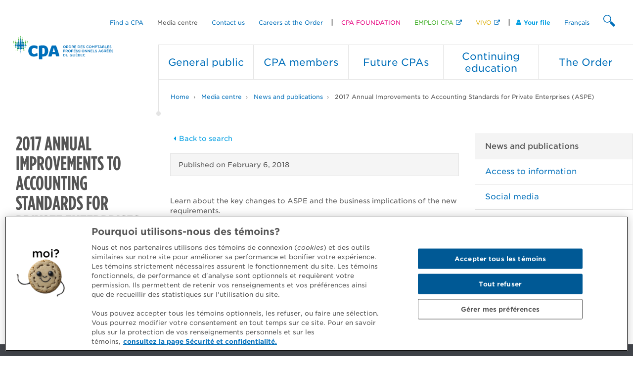

--- FILE ---
content_type: text/html; charset=utf-8
request_url: https://cpaquebec.ca/en/media-centre/news-and-publications/2017-annual-improvements-to-aspe/
body_size: 21700
content:

<!doctype html>
<!--[if lt IE 10]><html lang="en" class="no-js lt-ie10" data-sitecore-editor="false"> <![endif]-->
<!--[if gt IE 9]><!-->
<html lang="en" class="no-js" data-sitecore-editor="false">
<!--<![endif]-->
<head>
<!-- Google Tag Manager -->
<script>(function(w,d,s,l,i){w[l]=w[l]||[];w[l].push({'gtm.start':
new Date().getTime(),event:'gtm.js'});var f=d.getElementsByTagName(s)[0],
j=d.createElement(s),dl=l!='dataLayer'?'&l='+l:'';j.async=true;j.src=
'https://www.googletagmanager.com/gtm.js?id='+i+dl+ '&gtm_auth=1f8wk-yNbPcFVSHMS_DZZQ&gtm_preview=env-2&gtm_cookies_win=x';f.parentNode.insertBefore(j,f);
})(window,document,'script','dataLayer','GTM-W69LPG');</script>
<!-- End Google Tag Manager -->
    <meta charset="utf-8">
        <title>2017 Annual Improvements to Accounting Standards for Private Enterprises (ASPE) | Quebec CPA Order | Chartered Professional Accountants</title>
<meta name="keywords" content="">
<meta name="description" content="">

    <meta http-equiv="X-UA-Compatible" content="IE=edge">
    <meta http-equiv="cleartype" content="on">
    <meta name="viewport" content="width=device-width, initial-scale=1.0">

    
    <link rel="stylesheet" type="text/css" href="//cloud.typography.com/7181672/674984/css/fonts.css?param=134134643637700725">
    <link rel="stylesheet" href="/nwayo/build/styles/cpaquebec.ca.css?v=638730965600000000">

    <link rel="shortcut icon" href="/nwayo/build/icons/cpaquebec.ca/favicon.ico">
    <link rel="apple-touch-icon" href="/nwayo/build/icons/cpaquebec.ca/icon-57.png">
    <link rel="apple-touch-icon" href="/nwayo/build/icons/cpaquebec.ca/icon-72.png" sizes="72x72">
    <link rel="apple-touch-icon" href="/nwayo/build/icons/cpaquebec.ca/icon-76.png" sizes="76x76">
    <link rel="apple-touch-icon" href="/nwayo/build/icons/cpaquebec.ca/icon-114.png" sizes="114x114">
    <link rel="apple-touch-icon" href="/nwayo/build/icons/cpaquebec.ca/icon-120.png" sizes="120x120">
    <link rel="apple-touch-icon" href="/nwayo/build/icons/cpaquebec.ca/icon-144.png" sizes="144x144">
    <link rel="apple-touch-icon" href="/nwayo/build/icons/cpaquebec.ca/icon-152.png" sizes="152x152">
    <link rel="apple-touch-icon" href="/nwayo/build/icons/cpaquebec.ca/icon-180.png" sizes="180x180">
    <link rel="icon" href="/nwayo/build/icons/cpaquebec.ca/icon-64.png" sizes="64x64">
    <link rel="icon" href="/nwayo/build/icons/cpaquebec.ca/icon-96.png" sizes="96x96">
    <link rel="icon" href="/nwayo/build/icons/cpaquebec.ca/icon-192.png" sizes="192x192">
    <link rel="icon" href="/nwayo/build/icons/cpaquebec.ca/icon-195.png" sizes="195x195">
    <link rel="icon" href="/nwayo/build/icons/cpaquebec.ca/icon-228.png" sizes="228x228">
    <link rel="image_src" href="/nwayo/build/icons/cpaquebec.ca/icon-512.png">

    <meta name="application-name" content="Quebec CPA Order">
    <meta name="msapplication-TileColor" content="#659d32">
    <meta name="msapplication-square70x70logo" content="/nwayo/build/icons/cpaquebec.ca/tile-small.png">
    <meta name="msapplication-square150x150logo" content="/nwayo/build/icons/cpaquebec.ca/tile-medium.png">
    <meta name="msapplication-wide310x150logo" content="/nwayo/build/icons/cpaquebec.ca/tile-wide.png">
    <meta name="msapplication-square310x310logo" content="/nwayo/build/icons/cpaquebec.ca/tile-large.png">
    <meta name="pubdate" content="2018-02-08">

    <!-- Facebook OpenGraph tag -->
<meta property="og:title" content="2017 Annual Improvements to Accounting Standards for Private Enterprises (ASPE)">
<meta property="og:type" content="website">
<meta property="og:url" content="https://cpaquebec.ca/en/media-centre/news-and-publications/2017-annual-improvements-to-aspe/">
<meta property="og:image" content="https://cpaquebec.ca/-/media/images/accueil/_utilitaires/accueil-site-cpa.jpg">
<meta property="og:description" content="No Description Available">
<meta property="og:site_name" content="Quebec CPA Order">
<meta property="fb:pages" content="156855734454490,110018612480722">
<!-- Twitter Cards -->
<meta property="twitter:card" content="No List Item Selected">
<meta property="twitter:site" content="@CPAquebec">
<meta property="twitter:title" content="2017 Annual Improvements to Accounting Standards for Private Enterprises (ASPE)">
<meta property="twitter:description" content="No Description Available">
<meta property="twitter:image" content="https://cpaquebec.ca/-/media/images/accueil/_utilitaires/accueil-site-cpa.jpg">
<meta property="twitter:url" content="https://cpaquebec.ca/en/media-centre/news-and-publications/2017-annual-improvements-to-aspe/">


    
    
    <!-- OptanonConsentNoticeStart -->

    <script src="https://cdn.cookielaw.org/scripttemplates/otSDKStub.js" type="text/javascript" charset="UTF-8" data-domain-script="2368c981-1dc5-4b39-aae7-fe460af51f06" nonce=""></script>
    <script type="text/javascript" nonce="">
		function OptanonWrapper() { }
	</script>
    <!-- OptanonConsentNoticeEnd -->

    <!-- nwayo 3.0.0 (c) 2014 Absolunet -->
</head>
<body>

    <!--[if lt IE 9 ]>
    <div class="alert-box support hide" data-browser-support-warning>
        <div class="row">
            <div class="column">
                <i class="fa fa-internet-explorer fa-3x fa-pull-left"></i><strong>Our website no longer supports out of date browsers.</strong><br />Please contact your system administrator for help about updating your browser.
            </div>
        </div>
    </div>
    <![endif]-->

<!-- Google Tag Manager (noscript) -->
<noscript><iframe src="https://www.googletagmanager.com/ns.html?id=GTM-W69LPG&gtm_auth=1f8wk-yNbPcFVSHMS_DZZQ&gtm_preview=env-2&gtm_cookies_win=x"
height="0" width="0" style="display:none;visibility:hidden"></iframe></noscript>
<!-- End Google Tag Manager (noscript) -->
    
<meta name="VIcurrentDateTime" content="639045875637800721" />
<script type="text/javascript" src="/layouts/system/VisitorIdentification.js"></script>


    <div data-offcanvas class="off-canvas-wrap">
        <div class="inner-wrap">
            
            <!--noindex-->
            <aside class="left-off-canvas-menu">
                
<ul class="off-canvas-list">
    <li>
        <label>
            <i class="off-canvas-list-icon fa fa-bars" aria-hidden="true"></i>
            <span class="off-canvas-list-header">
                Menu
            </span>
        </label>
    </li>
    <li class="off-canvas-close-menu">
        <label class="left-off-canvas-toggle"><i class="fa fa-close fa-lg"></i></label>
    </li>

        <li class="has-submenu">
            <a href="/en/general-public/">General public</a>

	<ul class="left-submenu">

		<li class="back"><a href="#">Back</a></li>
		<li><label><a href="/en/general-public/">General public</a></label></li>

					<li class="has-submenu">
						<a href="/en/general-public/the-profession-at-a-glance/">The profession at a glance</a>
							<ul class="left-submenu">

		<li class="back"><a href="#">Back</a></li>
		<li><label><a href="/en/general-public/the-profession-at-a-glance/">The profession at a glance</a></label></li>

					<li><a href="/en/general-public/the-profession-at-a-glance/what-do-cpas-do/">What do CPAs do?</a></li>   
					<li><a href="/en/general-public/the-profession-at-a-glance/the-different-cpa-designations/">The different CPA designations</a></li>   
					<li><a href="/en/general-public/the-profession-at-a-glance/cpas-and-financial-statements/">CPAs and financial statements</a></li>   
        
	</ul>

					</li>
					<li><a href="/en/general-public/hiring-a-cpa-for-my-personal-finances/">Hiring a CPA for my personal finances</a></li>   
					<li><a href="/en/general-public/hiring-a-cpa-for-my-business/">Hiring a CPA for my business</a></li>   
					<li class="has-submenu">
						<a href="/en/general-public/protection-of-the-public/">Protection of the public</a>
							<ul class="left-submenu">

		<li class="back"><a href="#">Back</a></li>
		<li><label><a href="/en/general-public/protection-of-the-public/">Protection of the public</a></label></li>

					<li><a href="/en/general-public/protection-of-the-public/compulsory-continuing-education/">Compulsory continuing education</a></li>   
					<li><a href="/en/general-public/protection-of-the-public/professional-inspection/">Professionnal inspection</a></li>   
					<li><a href="/en/general-public/protection-of-the-public/professional-liability-insurance/">Professional liability insurance</a></li>   
        
	</ul>

					</li>
					<li class="has-submenu">
						<a href="/en/general-public/complaints-and-recourses/">Complaints and recourses</a>
							<ul class="left-submenu">

		<li class="back"><a href="#">Back</a></li>
		<li><label><a href="/en/general-public/complaints-and-recourses/">Complaints and recourses</a></label></li>

					<li><a href="/en/general-public/complaints-and-recourses/reporting-the-conduct-of-a-cpa/">Reporting the conduct of a CPA</a></li>   
					<li><a href="/en/general-public/complaints-and-recourses/disputing-a-statement-of-fees/">Disputing a statement of fees</a></li>   
					<li><a href="/en/general-public/complaints-and-recourses/reporting-illegal-practice/">Reporting illegal practice</a></li>   
					<li><a href="/en/general-public/complaints-and-recourses/improper-use-of-funds/">Improper use of funds</a></li>   
					<li><a href="/en/general-public/complaints-and-recourses/request-for-an-inquiry/">Request for an inquiry</a></li>   
					<li><a href="/en/general-public/complaints-and-recourses/professional-liability-insurance-claims/">Professional Liability Insurance Claims</a></li>   
        
	</ul>

					</li>
					<li class="has-submenu">
						<a href="/en/general-public/make-sense-of-your-finances/">Make sense of your finances</a>
							<ul class="left-submenu">

		<li class="back"><a href="#">Back</a></li>
		<li><label><a href="/en/general-public/make-sense-of-your-finances/">Make sense of your finances</a></label></li>

					<li><a href="/en/general-public/make-sense-of-your-finances/parler-dargent-cpa-plate/">Talking about money isn&#39;t boring</a></li>   
					<li><a href="/en/general-public/make-sense-of-your-finances/talk-business-and-accounting-with-pierre-yves-mcsween/">Talk business and accounting with Pierre-Yves McSween</a></li>   
					<li><a href="/en/general-public/make-sense-of-your-finances/reduisez-vos-impots/">R&#233;duisez vos imp&#244;ts</a></li>   
        
	</ul>

					</li>
					<li><a href="/en/general-public/resources-for-employers/">Resources for employers</a></li>   
        
			<li class="header">Quick links</li>
				<li><a href="/en/find-a-cpa/">Find a CPA</a></li>
				<li><a href="/en/the-order/about-us/">About us</a></li>
				<li><a href="/en/general-public/complaints-and-recourses/reporting-the-conduct-of-a-cpa/hearings-and-disciplinary-decisions/">Hearings and disciplinary decisions</a></li>
				<li><a href="/en/cpa-members/">CPA members</a></li>
				<li><a href="#"></a></li>
	</ul>
        </li>
        <li class="has-submenu">
            <a href="/en/cpa-members/">CPA members</a>

	<ul class="left-submenu">

		<li class="back"><a href="#">Back</a></li>
		<li><label><a href="/en/cpa-members/">CPA members</a></label></li>

					<li class="has-submenu">
						<a href="/en/cpa-members/roll-of-members-annual-registration-and-permits/">Roll of members, annual registration and permits</a>
							<ul class="left-submenu">

		<li class="back"><a href="#">Back</a></li>
		<li><label><a href="/en/cpa-members/roll-of-members-annual-registration-and-permits/">Roll of members, annual registration and permits</a></label></li>

					<li><a href="/en/cpa-members/roll-of-members-annual-registration-and-permits/reinstatement/">Reinstatement</a></li>   
					<li><a href="/en/cpa-members/roll-of-members-annual-registration-and-permits/removal/">Removal</a></li>   
					<li><a href="/en/cpa-members/roll-of-members-annual-registration-and-permits/annual-declaration-and-dues/">Annual mandatory declaration and dues</a></li>   
					<li><a href="/en/cpa-members/roll-of-members-annual-registration-and-permits/auditor-permit/">Auditor permit</a></li>   
					<li><a href="/en/cpa-members/roll-of-members-annual-registration-and-permits/professional-liability-insurance/">Professional liability insurance</a></li>   
					<li><a href="/en/cpa-members/roll-of-members-annual-registration-and-permits/certification-as-a-mediator/">Certification as a mediator</a></li>   
					<li><a href="/en/cpa-members/roll-of-members-annual-registration-and-permits/update-your-contact-and-other-information/">Contact email address</a></li>   
        
	</ul>

					</li>
					<li class="has-submenu">
						<a href="/en/cpa-members/services-in-a-firm-for-your-own-account-or-to-third-parties/">Services in a firm, for your own account or to third parties</a>
							<ul class="left-submenu">

		<li class="back"><a href="#">Back</a></li>
		<li><label><a href="/en/cpa-members/services-in-a-firm-for-your-own-account-or-to-third-parties/">Services in a firm, for your own account or to third parties</a></label></li>

					<li><a href="/en/cpa-members/services-in-a-firm-for-your-own-account-or-to-third-parties/professional-services-that-cpas-may-offer/">Opening of a firm</a></li>   
					<li><a href="/en/cpa-members/services-in-a-firm-for-your-own-account-or-to-third-parties/returning-to-a-firm/">Returning to a firm </a></li>   
					<li><a href="/en/cpa-members/services-in-a-firm-for-your-own-account-or-to-third-parties/organization-name-and-logo/">Organization name and logo</a></li>   
					<li><a href="/en/cpa-members/services-in-a-firm-for-your-own-account-or-to-third-parties/practice-within-a-partnership-or-a-joint-stock-company/">Practice within a partnership or a joint-stock company</a></li>   
					<li><a href="/en/cpa-members/services-in-a-firm-for-your-own-account-or-to-third-parties/tenue-et-conservation-des-dossiers/">Record keeping and retention</a></li>   
					<li><a href="/en/cpa-members/services-in-a-firm-for-your-own-account-or-to-third-parties/administration-and-holding-of-property-and-sums-of-money-belonging-to-third-parties/">Administration and holding of property and sums of money for third parties</a></li>   
					<li><a href="/en/cpa-members/services-in-a-firm-for-your-own-account-or-to-third-parties/opening-spin-off-merger-of-a-firm/">Sale, spin-off or merger of a firm</a></li>   
					<li><a href="/en/cpa-members/services-in-a-firm-for-your-own-account-or-to-third-parties/cessation-of-practice-and-closing-of-a-firm/">Cessation of practice and closing of a firm</a></li>   
        
	</ul>

					</li>
					<li class="has-submenu">
						<a href="/en/cpa-members/legislative-framework-of-the-profession/">Legislative framework of the profession</a>
							<ul class="left-submenu">

		<li class="back"><a href="#">Back</a></li>
		<li><label><a href="/en/cpa-members/legislative-framework-of-the-profession/">Legislative framework of the profession</a></label></li>

					<li><a href="/en/cpa-members/legislative-framework-of-the-profession/legislations-regulations-and-agreements/">Legislations, regulations and agreements</a></li>   
					<li><a href="/en/cpa-members/legislative-framework-of-the-profession/designation/">Use of CPA designation</a></li>   
					<li><a href="/en/cpa-members/legislative-framework-of-the-profession/whistleblowing-and-professional-secrecy/">Whistleblowing and professional secrecy</a></li>   
					<li><a href="/en/cpa-members/legislative-framework-of-the-profession/reporting-maltreatment/">Reporting maltreatment </a></li>   
					<li><a href="/en/cpa-members/legislative-framework-of-the-profession/charte-de-la-langue-francaise/">Charte de la langue francaise</a></li>   
        
	</ul>

					</li>
					<li class="has-submenu">
						<a href="/en/cpa-members/deontologie/">Deontology</a>
							<ul class="left-submenu">

		<li class="back"><a href="#">Back</a></li>
		<li><label><a href="/en/cpa-members/deontologie/">Deontology</a></label></li>

					<li><a href="/en/cpa-members/deontologie/regle-independance/">Regle independance</a></li>   
					<li><a href="/en/cpa-members/deontologie/ethics-advice-and-practical-tools/">Ethics advice and practical tools</a></li>   
        
	</ul>

					</li>
					<li class="has-submenu">
						<a href="/en/cpa-members/professional-inspection/">Professional inspection</a>
							<ul class="left-submenu">

		<li class="back"><a href="#">Back</a></li>
		<li><label><a href="/en/cpa-members/professional-inspection/">Professional inspection</a></label></li>

					<li><a href="/en/cpa-members/professional-inspection/professional-inspection-c-what-does-it-entail/">Professional inspection: What does it entail?</a></li>   
					<li><a href="/en/cpa-members/professional-inspection/preparing-for-an-inspection/">Preparing for an inspection</a></li>   
					<li><a href="/en/cpa-members/professional-inspection/inspection-process/">Inspection process</a></li>   
					<li><a href="/en/cpa-members/professional-inspection/post-inspection-follow-up-and-results/">Post-inspection follow-up and results</a></li>   
					<li><a href="/en/cpa-members/professional-inspection/action-plan-evaluation-form-guidelines-and-questionnaires/">Documentation and resources</a></li>   
					<li><a href="/en/cpa-members/professional-inspection/become-a-contractual-inspector/">Become a contractual inspector</a></li>   
        
	</ul>

					</li>
					<li class="has-submenu">
						<a href="/en/cpa-members/resources-and-publications/">Resources and publications</a>
							<ul class="left-submenu">

		<li class="back"><a href="#">Back</a></li>
		<li><label><a href="/en/cpa-members/resources-and-publications/">Resources and publications</a></label></li>

					<li><a href="/en/cpa-members/resources-and-publications/references-techniques-et-deontologiques/">Technical and ethics references</a></li>   
					<li><a href="/en/cpa-members/resources-and-publications/cpas-and-sustainable-development/">Sustainable development</a></li>   
					<li><a href="/en/cpa-members/resources-and-publications/the-profession-in-the-digital-age/">Digital age</a></li>   
					<li><a href="/en/cpa-members/resources-and-publications/financial-accounting-and-assurance/">Financial accounting and assurance</a></li>   
					<li><a href="/en/cpa-members/resources-and-publications/taxation-taxes-and-financial-planning/">Taxation, taxes and financial planning</a></li>   
					<li><a href="/en/cpa-members/resources-and-publications/finance-function/">Finance function</a></li>   
					<li><a href="/en/cpa-members/resources-and-publications/organizational-management/">Organizational management</a></li>   
					<li><a href="/en/cpa-members/resources-and-publications/governance/">Governance</a></li>   
					<li><a href="/en/cpa-members/resources-and-publications/personal-skills/">Personal skills</a></li>   
        
	</ul>

					</li>
					<li class="has-submenu">
						<a href="/en/cpa-members/welcoming-interns-and-mentoring/">Welcoming interns and mentoring</a>
							<ul class="left-submenu">

		<li class="back"><a href="#">Back</a></li>
		<li><label><a href="/en/cpa-members/welcoming-interns-and-mentoring/">Welcoming interns and mentoring</a></label></li>

					<li><a href="/en/cpa-members/welcoming-interns-and-mentoring/hiring-a-future-cpa/">Hiring a future CPA</a></li>   
					<li><a href="/en/cpa-members/welcoming-interns-and-mentoring/internship-pathways/">Internship pathways</a></li>   
					<li><a href="/en/cpa-members/welcoming-interns-and-mentoring/internship-supervision/">Internship supervision</a></li>   
					<li><a href="/en/cpa-members/welcoming-interns-and-mentoring/mentoring/">Mentoring</a></li>   
        
	</ul>

					</li>
					<li class="has-submenu">
						<a href="/en/cpa-members/member-benefits/">Member benefits </a>
							<ul class="left-submenu">

		<li class="back"><a href="#">Back</a></li>
		<li><label><a href="/en/cpa-members/member-benefits/">Member benefits </a></label></li>

					<li><a href="/en/cpa-members/member-benefits/preferential-rates-3947c/">Preferential rates</a></li>   
					<li><a href="/en/cpa-members/member-benefits/cpa-assistance-program/">CPA Assistance Program</a></li>   
					<li><a href="/en/cpa-members/member-benefits/cpa-service-showcase-offers-from-external-service-providers/">CPA service showcase | Offers from external service providers</a></li>   
					<li><a href="/en/cpa-members/member-benefits/cpa-signature-store/">CPA Signature Store</a></li>   
					<li><a href="/en/cpa-members/member-benefits/tomorrows-leaders/">Tomorrow&#39;s leaders</a></li>   
					<li><a href="/en/cpa-members/member-benefits/cpas-with-retired-member-status/">CPAs with retired member status</a></li>   
        
	</ul>

					</li>
					<li class="has-submenu">
						<a href="/en/cpa-members/community-involvement/">Community involvement</a>
							<ul class="left-submenu">

		<li class="back"><a href="#">Back</a></li>
		<li><label><a href="/en/cpa-members/community-involvement/">Community involvement</a></label></li>

					<li><a href="/en/cpa-members/community-involvement/promote-the-profession/">Promote the profession</a></li>   
					<li><a href="/en/cpa-members/community-involvement/volunteer-in-your-region/">Volunteer in my region</a></li>   
					<li><a href="/en/cpa-members/community-involvement/organizing-a-benefit-event-for-future-cpas/">Organizing a benefit event for future CPAs</a></li>   
        
	</ul>

					</li>
        
			<li class="header">Quick links</li>
				<li><a href="/en/the-order/about-us/a-new-approach-for-the-profession/">A new approach for the profession</a></li>
				<li><a href="/en/continuing-education/compulsory-continuing-education/">Compulsory continuing education</a></li>
				<li><a href="/en/the-order/events-of-the-order/">Events</a></li>
				<li><a href="/en/the-order/regional-groups/">Regional groups</a></li>
				<li><a href="/en/the-order/awards-and-recognition/">Awards and recognition</a></li>
	</ul>
        </li>
        <li class="has-submenu">
            <a href="/en/future-cpas/">Future CPAs</a>

	<ul class="left-submenu">

		<li class="back"><a href="#">Back</a></li>
		<li><label><a href="/en/future-cpas/">Future CPAs</a></label></li>

					<li class="has-submenu">
						<a href="/en/future-cpas/discover-the-cpa-profession/">Discover the CPA profession</a>
							<ul class="left-submenu">

		<li class="back"><a href="#">Back</a></li>
		<li><label><a href="/en/future-cpas/discover-the-cpa-profession/">Discover the CPA profession</a></label></li>

					<li><a href="/en/future-cpas/discover-the-cpa-profession/cpa-three-letters-that-stand-out/">CPA three letters that stand out</a></li>   
					<li><a href="/en/future-cpas/discover-the-cpa-profession/meet-inspiring-cpas/">Meet inspiring CPAs</a></li>   
					<li><a href="/en/future-cpas/discover-the-cpa-profession/cpas-answer-your-questions/">CPAs answer your questions</a></li>   
        
	</ul>

					</li>
					<li class="has-submenu">
						<a href="/en/future-cpas/how-to-become-a-cpa/">How to become a CPA</a>
							<ul class="left-submenu">

		<li class="back"><a href="#">Back</a></li>
		<li><label><a href="/en/future-cpas/how-to-become-a-cpa/">How to become a CPA</a></label></li>

					<li><a href="/en/future-cpas/how-to-become-a-cpa/key-steps-to-becoming-a-cpa/">Key steps to becoming a CPA</a></li>   
					<li><a href="/en/future-cpas/how-to-become-a-cpa/academic-prerequisites/">Academic prerequisites</a></li>   
					<li><a href="/en/future-cpas/how-to-become-a-cpa/registration-with-the-order/">Registration with the Order</a></li>   
					<li><a href="/en/future-cpas/how-to-become-a-cpa/cpa-auditor-designation/">CPA auditor designation</a></li>   
					<li><a href="/en/future-cpas/how-to-become-a-cpa/fee-schedule-and-administrative-procedures/">Fee schedule and administrative procedures</a></li>   
					<li><a href="/en/future-cpas/how-to-become-a-cpa/knowledge-of-french/">Knowledge of the French language</a></li>   
					<li><a href="/en/future-cpas/how-to-become-a-cpa/deregistrations-and-reinstatements/">Deregistrations, extensions and reinstatements</a></li>   
					<li><a href="/en/future-cpas/how-to-become-a-cpa/university-contacts/">University contacts</a></li>   
        
	</ul>

					</li>
					<li class="has-submenu">
						<a href="#">Obligations and responsibilities</a>
							<ul class="left-submenu">

		<li class="back"><a href="#">Back</a></li>
		<li><label><a href="#">Obligations and responsibilities</a></label></li>

					<li><a href="/en/future-cpas/obligations-and-responsibilities/what-does-it-mean-to-be-a-professional/">What does it mean to be a professional?</a></li>   
					<li><a href="/en/future-cpas/obligations-and-responsibilities/what-does-being-a-candidate-entail/">What does being a candidate entail?</a></li>   
					<li><a href="/en/future-cpas/obligations-and-responsibilities/candidates-ethical-obligations/">Candidates’ ethical obligations</a></li>   
        
	</ul>

					</li>
					<li class="has-submenu">
						<a href="/en/future-cpas/education/">Education</a>
							<ul class="left-submenu">

		<li class="back"><a href="#">Back</a></li>
		<li><label><a href="/en/future-cpas/education/">Education</a></label></li>

					<li><a href="/en/future-cpas/education/national-program-delivered-by-the-order/">National program</a></li>   
					<li><a href="/en/future-cpas/education/graduate-program/">Graduate program</a></li>   
					<li><a href="/en/future-cpas/education/educational-material/">Educational material</a></li>   
					<li><a href="/en/future-cpas/education/competency-map-20/">Competency Map 2.0</a></li>   
					<li><a href="/en/future-cpas/education/new-program/">New professional program</a></li>   
        
	</ul>

					</li>
					<li class="has-submenu">
						<a href="/en/future-cpas/practical-experience/">Practical experience</a>
							<ul class="left-submenu">

		<li class="back"><a href="#">Back</a></li>
		<li><label><a href="/en/future-cpas/practical-experience/">Practical experience</a></label></li>

					<li><a href="/en/future-cpas/practical-experience/all-about-cpa-practical-experience/">All about CPA practical experience</a></li>   
					<li><a href="/en/future-cpas/practical-experience/cpa-competency-development/">CPA competency development </a></li>   
					<li><a href="/en/future-cpas/practical-experience/mentorship-and-supervision/">Mentorship and supervision</a></li>   
					<li><a href="/en/future-cpas/practical-experience/how-to-find-a-position/">How to find a position</a></li>   
					<li><a href="/en/future-cpas/practical-experience/processus-de-declaration-de-stage/">Practical experience declaration process</a></li>   
					<li><a href="/en/future-cpas/practical-experience/law-for-the-protection-of-trainees/">Law for the protection of trainees</a></li>   
					<li><a href="/en/future-cpas/practical-experience/helpful-resources/">Helpful resources</a></li>   
        
	</ul>

					</li>
					<li class="has-submenu">
						<a href="/en/future-cpas/final-examination/">Final examination</a>
							<ul class="left-submenu">

		<li class="back"><a href="#">Back</a></li>
		<li><label><a href="/en/future-cpas/final-examination/">Final examination</a></label></li>

					<li><a href="/en/future-cpas/final-examination/important-dates-and-registration/">Important dates and registration</a></li>   
					<li><a href="/en/future-cpas/final-examination/cfe-preparation/">CFE preparation</a></li>   
					<li><a href="/en/future-cpas/final-examination/trucs-et-astuces-pour-se-preparer-a-lefc/">Resources and tips for passing the CFE</a></li>   
					<li><a href="/en/future-cpas/final-examination/conduct-of-the-examination-and-evaluation/">Conduct of the examination and evaluation</a></li>   
					<li><a href="/en/future-cpas/final-examination/allowable-and-prohibited-items/">Allowable and prohibited items</a></li>   
					<li><a href="/en/future-cpas/final-examination/retest-policy/">Retest policy</a></li>   
					<li><a href="/en/future-cpas/final-examination/cfe-results-and-honour-roll/">CFE results and honour roll</a></li>   
					<li><a href="/en/future-cpas/final-examination/gold-medallists/">Quebec CFE gold medallists</a></li>   
        
	</ul>

					</li>
					<li><a href="/en/future-cpas/foreign-trained-professionals/">Professionals trained in Canada or abroad</a></li>   
					<li class="has-submenu">
						<a href="/en/future-cpas/student-life/">Student life</a>
							<ul class="left-submenu">

		<li class="back"><a href="#">Back</a></li>
		<li><label><a href="/en/future-cpas/student-life/">Student life</a></label></li>

					<li><a href="/en/future-cpas/student-life/annual-gathering-of-future-cpas/">Annual gathering of future CPAs</a></li>   
					<li><a href="/en/future-cpas/student-life/tips-and-tricks/">Tips and tricks</a></li>   
					<li><a href="/en/future-cpas/student-life/contests/">Contests</a></li>   
					<li><a href="/en/future-cpas/student-life/preferential-rates/">Preferential rates</a></li>   
        
	</ul>

					</li>
					<li><a href="/en/future-cpas/educational-initiatives-and-parents/"> Educational initiatives and parents</a></li>   
					<li><a href="/en/future-cpas/cpa-members-or-candidates-from-a-different-province/">CPA members or candidates from a different province </a></li>   
        
			<li class="header">Quick links</li>
				<li><a href="/en/future-cpas/how-to-become-a-cpa/key-steps-to-becoming-a-cpa/information-sessions-and-events/">Information sessions and events</a></li>
				<li><a href="/en/future-cpas/how-to-become-a-cpa/registration-with-the-order/">Registration with the Order</a></li>
				<li><a href="/en/future-cpas/education/national-program-delivered-by-the-order/">The National Program, it&#39;s for you</a></li>
				<li><a href="/en/future-cpas/education/new-program/">New professional program</a></li>
				<li><a href="/en/future-cpas/how-to-become-a-cpa/fee-schedule-and-administrative-procedures/">Fee schedule and administrative procedures</a></li>
				<li><a href="/en/cpa-foundation/scholarships-and-awards/">Scholarships and awards</a></li>
				<li><a href="/en/future-cpas/student-life/preferential-rates/">Preferential Rates</a></li>
				<li><a href="/en/future-cpas/final-examination/cfe-results-and-honour-roll/">CFE results and honour roll</a></li>
				<li><a href="/en/future-cpas/student-life/contests/">Contests</a></li>
				<li><a href="/en/cpa-members/member-benefits/cpa-signature-store/">CPA Signature Store</a></li>
				<li><a href="/en/future-cpas/how-to-become-a-cpa/university-contacts/">University contacts</a></li>
	</ul>
        </li>
        <li class="has-submenu">
            <a href="/en/continuing-education/">Continuing education</a>

	<ul class="left-submenu">

		<li class="back"><a href="#">Back</a></li>
		<li><label><a href="/en/continuing-education/">Continuing education</a></label></li>

					<li class="has-submenu">
						<a href="/en/continuing-education/compulsory-continuing-education/">Compulsory continuing education</a>
							<ul class="left-submenu">

		<li class="back"><a href="#">Back</a></li>
		<li><label><a href="/en/continuing-education/compulsory-continuing-education/">Compulsory continuing education</a></label></li>

					<li class="has-submenu">
						<a href="/en/continuing-education/compulsory-continuing-education/requirements/">Requirements</a>
							<ul class="left-submenu">

		<li class="back"><a href="#">Back</a></li>
		<li><label><a href="/en/continuing-education/compulsory-continuing-education/requirements/">Requirements</a></label></li>

					<li><a href="/en/continuing-education/compulsory-continuing-education/requirements/retired-members/">Specific requirements for retired members</a></li>   
        
	</ul>

					</li>
					<li><a href="/en/continuing-education/compulsory-continuing-education/qualifying-educational-activities/">Qualifying educational activities </a></li>   
					<li><a href="/en/continuing-education/compulsory-continuing-education/compulsory-reporting-of-hours/">Compulsory reporting of hours</a></li>   
					<li><a href="/en/continuing-education/compulsory-continuing-education/exemption-request/">Exemption request</a></li>   
					<li><a href="/en/continuing-education/compulsory-continuing-education/process-in-case-of-default/">Process in case of default</a></li>   
        
	</ul>

					</li>
					<li class="has-submenu">
						<a href="/en/continuing-education/portail-de-developpement-professionnel-vivo/">Vivo Professional Development Portal</a>
							<ul class="left-submenu">

		<li class="back"><a href="#">Back</a></li>
		<li><label><a href="/en/continuing-education/portail-de-developpement-professionnel-vivo/">Vivo Professional Development Portal</a></label></li>

					<li><a href="/en/continuing-education/portail-de-developpement-professionnel-vivo/vivo-users-guide/">Vivo user&#39;s guide</a></li>   
					<li><a href="/en/continuing-education/portail-de-developpement-professionnel-vivo/training-activities/">Training activities</a></li>   
					<li><a href="/en/continuing-education/portail-de-developpement-professionnel-vivo/promotional-offers/">Promotional offers</a></li>   
					<li><a href="/en/continuing-education/portail-de-developpement-professionnel-vivo/tools/">Tools</a></li>   
					<li><a href="/en/continuing-education/portail-de-developpement-professionnel-vivo/terms-and-conditions/">Terms and conditions</a></li>   
        
	</ul>

					</li>
        
			<li class="header">Quick links</li>
				<li><a href="/en/continuing-education/portail-de-developpement-professionnel-vivo/training-activities/in-house-training/">In-house training</a></li>
				<li><a href="/en/continuing-education/portail-de-developpement-professionnel-vivo/formations-obligatoires-sur-le-nouveau-code-de-deontologie-des-cpa/"></a></li>
				<li><a href="/en/cpa-members/resources-and-publications/">Resources and publications</a></li>
				<li><a href="/en/the-order/events-of-the-order/">Events</a></li>
	</ul>
        </li>
        <li class="has-submenu">
            <a href="/en/the-order/">The Order</a>

	<ul class="left-submenu">

		<li class="back"><a href="#">Back</a></li>
		<li><label><a href="/en/the-order/">The Order</a></label></li>

					<li class="has-submenu">
						<a href="/en/the-order/about-us/">About us</a>
							<ul class="left-submenu">

		<li class="back"><a href="#">Back</a></li>
		<li><label><a href="/en/the-order/about-us/">About us</a></label></li>

					<li><a href="/en/the-order/about-us/role-and-commitments/">Services statement</a></li>   
					<li><a href="/en/the-order/about-us/strategic-directions/">Strategic directions</a></li>   
					<li><a href="/en/the-order/about-us/a-new-approach-for-the-profession/">A new approach for the profession</a></li>   
					<li><a href="/en/the-order/about-us/ad-campaign/">Ad campaigns</a></li>   
					<li><a href="/en/the-order/about-us/become-an-order-partner/">Become an Order partner</a></li>   
        
	</ul>

					</li>
					<li class="has-submenu">
						<a href="/en/the-order/careers-at-the-order/">Careers at the Order </a>
							<ul class="left-submenu">

		<li class="back"><a href="#">Back</a></li>
		<li><label><a href="/en/the-order/careers-at-the-order/">Careers at the Order </a></label></li>

					<li><a href="/en/the-order/careers-at-the-order/job-offers/">Job offers</a></li>   
        
	</ul>

					</li>
					<li class="has-submenu">
						<a href="/en/the-order/governance-and-committees/">Governance and committees</a>
							<ul class="left-submenu">

		<li class="back"><a href="#">Back</a></li>
		<li><label><a href="/en/the-order/governance-and-committees/">Governance and committees</a></label></li>

					<li><a href="/en/the-order/governance-and-committees/board-of-directors/">Board of directors</a></li>   
					<li><a href="/en/the-order/governance-and-committees/executive-committee/">Executive committee</a></li>   
					<li><a href="/en/the-order/governance-and-committees/management-committee/">Management committee</a></li>   
					<li><a href="/en/the-order/governance-and-committees/committees/">Committees</a></li>   
					<li><a href="/en/the-order/governance-and-committees/advisory-and-operational-bodies/">Bodies</a></li>   
					<li><a href="/en/the-order/governance-and-committees/consultation-on-dues/">Consultation on dues</a></li>   
					<li><a href="/en/the-order/governance-and-committees/annual-general-meeting/">Annual General Meeting</a></li>   
					<li><a href="/en/the-order/governance-and-committees/policies/">Policies</a></li>   
        
	</ul>

					</li>
					<li><a href="/en/the-order/events-of-the-order/">Events</a></li>   
					<li><a href="/en/the-order/regional-groups/">Regional groups</a></li>   
					<li><a href="/en/the-order/awards-and-recognition/">Awards and recognition</a></li>   
        
			<li class="header">Quick links</li>
				<li><a href="/en/general-public/the-profession-at-a-glance/">The profession at a glance</a></li>
				<li><a href="/en/find-a-cpa/">Find a CPA</a></li>
				<li><a href="/en/contact-us/">Contact us</a></li>
				<li><a href="/en/media-centre/"></a></li>
	</ul>
        </li>

    <li>
        <ul class="column small-12 medium-7 large-12 mobile-off-canvas-adjust">
            
        <li >
	        <a href="/en/find-a-cpa/" >Find a CPA</a>
        </li>
        <li class="selected ">
	        <a href="/en/media-centre/" >Media centre</a>
        </li>
        <li >
	        <a href="/en/contact-us/" >Contact us</a>
        </li>
            <li >
	            <a href="/en/the-order/careers-at-the-order/" target="_self"
	               >Careers at the Order</a>
            </li>
        <li class="has-custom-color ">
	        <a href="/en/cpa-foundation/" style="color: #E6007E !important">CPA FOUNDATION</a>
        </li>
            <li class="has-custom-color ">
	            <a href="https://emploicpa.cpaquebec.ca/en/" target="_blank"
	               style="color: #43B02A !important">EMPLOI CPA</a>
            </li>
            <li class="has-custom-color ">
	            <a href="https://vivo.cpaquebec.ca/" target="_blank"
	               style="color: #E0B213 !important">VIVO</a>
            </li>

                <li class="nav-sec-folder"><a href="/en/log-in/"><i class="fa fa-user" aria-hidden="true"></i>Your file</a></li>


            
    <li><a href="/fr/salle-de-presse/nouvelles-et-publications/ameliorations-annuelles-2017-ncecf/" >Français</a></li>

<li class="nav-sec-search">
    <a href="#" data-component="panel-toggler">
        <span class="search-icon"></span>
    </a>
    <div class="nav-primary-panel nav-search-panel" data-component="panel-to-toggle">
        <div class="nav-search-panel-inner">
            <form action="/en/search/" method="get" class="no-spinner main-search-form">
                <input name="k" type="text" id="k" maxlength="250" placeholder="Keywords" />
                <button type="submit">Search</button>
            </form>
        </div>
    </div>
</li>
<li class="nav-sec-menu"><a href="#" class="left-off-canvas-toggle"><span aria-hidden="true" class="fa fa-bars"></span>Menu</a></li>

        </ul>
    </li>
</ul>

            </aside>
            <!--/noindex-->
    
                <script>
                    (function() {
                        var cx = '001554683051376136176:awc0yq1capc';
                        var gcse = document.createElement('script');
                        gcse.type = 'text/javascript';
                        gcse.async = true;
                        gcse.src = 'https://cse.google.com/cse.js?cx=' + cx;
                        var s = document.getElementsByTagName('script')[0];
                        s.parentNode.insertBefore(gcse, s);
                    })();
                </script>

            <div class="off-canvas-body">
                
<!--noindex-->


<header class="header-menu header-menu--new-behavior" data-component="header-menu">

    <nav class="nav-secondary">
        <div class="logo column medium-5 hide-for-large-up">
            <a href="/en/"><img src="/nwayo/build/images/cpaquebec.ca/logo-ocpa.svg" alt="Ordre des CPA du Québec"></a>
        </div>
        <ul class="column small-12 medium-7 large-12 mobile-off-canvas-adjust">
            
        <li >
	        <a href="/en/find-a-cpa/" >Find a CPA</a>
        </li>
        <li class="selected ">
	        <a href="/en/media-centre/" >Media centre</a>
        </li>
        <li >
	        <a href="/en/contact-us/" >Contact us</a>
        </li>
            <li >
	            <a href="/en/the-order/careers-at-the-order/" target="_self"
	               >Careers at the Order</a>
            </li>
        <li class="has-custom-color ">
	        <a href="/en/cpa-foundation/" style="color: #E6007E !important">CPA FOUNDATION</a>
        </li>
            <li class="has-custom-color ">
	            <a href="https://emploicpa.cpaquebec.ca/en/" target="_blank"
	               style="color: #43B02A !important">EMPLOI CPA</a>
            </li>
            <li class="has-custom-color ">
	            <a href="https://vivo.cpaquebec.ca/" target="_blank"
	               style="color: #E0B213 !important">VIVO</a>
            </li>

                <li class="nav-sec-folder"><a href="/en/log-in/"><i class="fa fa-user" aria-hidden="true"></i>Your file</a></li>


            
    <li><a href="/fr/salle-de-presse/nouvelles-et-publications/ameliorations-annuelles-2017-ncecf/" >Français</a></li>

<li class="nav-sec-search">
    <a href="#" data-component="panel-toggler">
        <span class="search-icon"></span>
    </a>
    <div class="nav-primary-panel nav-search-panel" data-component="panel-to-toggle">
        <div class="nav-search-panel-inner">
            <form action="/en/search/" method="get" class="no-spinner main-search-form">
                <input name="k" type="text" id="k" maxlength="250" placeholder="Keywords" />
                <button type="submit">Search</button>
            </form>
        </div>
    </div>
</li>
<li class="nav-sec-menu"><a href="#" class="left-off-canvas-toggle"><span aria-hidden="true" class="fa fa-bars"></span>Menu</a></li>

        </ul>
    </nav>

    <nav class="nav-primary">
        <div class="logo column small-6 large-3 hide-for-medium-down">
            <a href="/en/">
                <img src="/nwayo/build/images/cpaquebec.ca/logo-ocpa.svg" alt="Ordre des CPA du Québec">
            </a>
        </div>
        <nav class="nav-primary" data-component="nav-primary">
		            <ul class="nav-primary-personna medium-12 large-9">

<li class="">

    <a href="/en/general-public/"><span>General<br> public</span></a>

		    <div class="nav-primary-panel large-12" data-component="nav-primary-panel">
			        <div
	    class="nav-primary-column medium-3"
	>
        <ul class="nav-primary-column__items ">
                            <li class="nav-primary-column__item nav-primary-column__item--has-sublinks">
                    <a href="/en/general-public/the-profession-at-a-glance/" class="">The profession at a glance</a>
                        <ul class="nav-primary-column__subitems">
                                <li class="nav-primary-column__subitem">
                                    <a href="/en/general-public/the-profession-at-a-glance/what-do-cpas-do/" class="">What do CPAs do?</a>
                                    <ul class="nav-primary-column__subitems">
                                    </ul>
                                </li>
                                <li class="nav-primary-column__subitem">
                                    <a href="/en/general-public/the-profession-at-a-glance/the-different-cpa-designations/" class="">The different CPA designations</a>
                                    <ul class="nav-primary-column__subitems">
                                    </ul>
                                </li>
                                <li class="nav-primary-column__subitem">
                                    <a href="/en/general-public/the-profession-at-a-glance/cpas-and-financial-statements/" class="">CPAs and financial statements</a>
                                    <ul class="nav-primary-column__subitems">
                                    </ul>
                                </li>
                        </ul>
                </li>
                <li class="nav-primary-column__item ">
                    <a href="/en/general-public/hiring-a-cpa-for-my-personal-finances/" class="">Hiring a CPA for my personal finances</a>
                </li>
                <li class="nav-primary-column__item ">
                    <a href="/en/general-public/hiring-a-cpa-for-my-business/" class="">Hiring a CPA for my business</a>
                </li>
        </ul>
    </div>

			        <div
	    class="nav-primary-column medium-3"
	>
        <ul class="nav-primary-column__items ">
                            <li class="nav-primary-column__item nav-primary-column__item--has-sublinks">
                    <a href="/en/general-public/protection-of-the-public/" class="">Protection of the public</a>
                        <ul class="nav-primary-column__subitems">
                                <li class="nav-primary-column__subitem">
                                    <a href="/en/general-public/protection-of-the-public/compulsory-continuing-education/" class="">Compulsory continuing education</a>
                                    <ul class="nav-primary-column__subitems">
                                    </ul>
                                </li>
                                <li class="nav-primary-column__subitem">
                                    <a href="/en/general-public/protection-of-the-public/professional-inspection/" class="">Professionnal inspection</a>
                                    <ul class="nav-primary-column__subitems">
                                    </ul>
                                </li>
                                <li class="nav-primary-column__subitem">
                                    <a href="/en/general-public/protection-of-the-public/professional-liability-insurance/" class="">Professional liability insurance</a>
                                    <ul class="nav-primary-column__subitems">
                                    </ul>
                                </li>
                        </ul>
                </li>
                <li class="nav-primary-column__item nav-primary-column__item--has-sublinks">
                    <a href="/en/general-public/complaints-and-recourses/" class="">Complaints and recourses</a>
                        <ul class="nav-primary-column__subitems">
                                <li class="nav-primary-column__subitem">
                                    <a href="/en/general-public/complaints-and-recourses/reporting-the-conduct-of-a-cpa/" class="">Reporting the conduct of a CPA</a>
                                    <ul class="nav-primary-column__subitems">
                                    </ul>
                                </li>
                                <li class="nav-primary-column__subitem">
                                    <a href="/en/general-public/complaints-and-recourses/disputing-a-statement-of-fees/" class="">Disputing a statement of fees</a>
                                    <ul class="nav-primary-column__subitems">
                                    </ul>
                                </li>
                                <li class="nav-primary-column__subitem">
                                    <a href="/en/general-public/complaints-and-recourses/reporting-illegal-practice/" class="">Reporting illegal practice</a>
                                    <ul class="nav-primary-column__subitems">
                                    </ul>
                                </li>
                                <li class="nav-primary-column__subitem">
                                    <a href="/en/general-public/complaints-and-recourses/improper-use-of-funds/" class="">Improper use of funds</a>
                                    <ul class="nav-primary-column__subitems">
                                    </ul>
                                </li>
                                <li class="nav-primary-column__subitem">
                                    <a href="/en/general-public/complaints-and-recourses/request-for-an-inquiry/" class="">Request for an inquiry</a>
                                    <ul class="nav-primary-column__subitems">
                                    </ul>
                                </li>
                                <li class="nav-primary-column__subitem">
                                    <a href="/en/general-public/complaints-and-recourses/professional-liability-insurance-claims/" class="">Professional Liability Insurance Claims</a>
                                    <ul class="nav-primary-column__subitems">
                                    </ul>
                                </li>
                        </ul>
                </li>
        </ul>
    </div>

			        <div
	    class="nav-primary-column medium-3"
	>
        <ul class="nav-primary-column__items ">
                            <li class="nav-primary-column__item nav-primary-column__item--has-sublinks">
                    <a href="/en/general-public/make-sense-of-your-finances/" class="">Make sense of your finances</a>
                        <ul class="nav-primary-column__subitems">
                                <li class="nav-primary-column__subitem">
                                    <a href="/en/general-public/make-sense-of-your-finances/parler-dargent-cpa-plate/" class="">Talking about money isn&#39;t boring</a>
                                    <ul class="nav-primary-column__subitems">
                                    </ul>
                                </li>
                                <li class="nav-primary-column__subitem">
                                    <a href="/en/general-public/make-sense-of-your-finances/talk-business-and-accounting-with-pierre-yves-mcsween/" class="">Talk business and accounting with Pierre-Yves McSween</a>
                                    <ul class="nav-primary-column__subitems">
                                    </ul>
                                </li>
                                <li class="nav-primary-column__subitem">
                                    <a href="/en/general-public/make-sense-of-your-finances/reduisez-vos-impots/" class="">R&#233;duisez vos imp&#244;ts</a>
                                    <ul class="nav-primary-column__subitems">
                                    </ul>
                                </li>
                        </ul>
                </li>
                <li class="nav-primary-column__item ">
                    <a href="/en/general-public/resources-for-employers/" class="">Resources for employers</a>
                </li>
        </ul>
    </div>

			    
                
    <div
	    class="nav-primary-column medium-3"
style="background-color: #ffffff !important;"	>
        <ul class="nav-primary-column__items quickLinks">
                <li><h2>Quick links</h2></li>
                            <li class="nav-primary-column__item ">
                    <a href="/en/find-a-cpa/" class="">Find a CPA</a>
                </li>
                <li class="nav-primary-column__item ">
                    <a href="/en/the-order/about-us/" class="">About us</a>
                </li>
                <li class="nav-primary-column__item ">
                    <a href="/en/general-public/complaints-and-recourses/reporting-the-conduct-of-a-cpa/hearings-and-disciplinary-decisions/" class="">Hearings and disciplinary decisions</a>
                </li>
                <li class="nav-primary-column__item ">
                    <a href="/en/cpa-members/" class="">CPA members</a>
                </li>
        </ul>
    </div>
                
		    </div>
</li>

<li class="">

    <a href="/en/cpa-members/"><span>CPA<br> members</span></a>

		    <div class="nav-primary-panel large-12" data-component="nav-primary-panel">
			        <div
	    class="nav-primary-column medium-3"
	>
        <ul class="nav-primary-column__items ">
                            <li class="nav-primary-column__item nav-primary-column__item--has-sublinks">
                    <a href="/en/cpa-members/roll-of-members-annual-registration-and-permits/" class="">Roll of members, annual registration and permits</a>
                        <ul class="nav-primary-column__subitems">
                                <li class="nav-primary-column__subitem">
                                    <a href="/en/cpa-members/roll-of-members-annual-registration-and-permits/reinstatement/" class="">Reinstatement</a>
                                    <ul class="nav-primary-column__subitems">
                                    </ul>
                                </li>
                                <li class="nav-primary-column__subitem">
                                    <a href="/en/cpa-members/roll-of-members-annual-registration-and-permits/removal/" class="">Removal</a>
                                    <ul class="nav-primary-column__subitems">
                                    </ul>
                                </li>
                                <li class="nav-primary-column__subitem">
                                    <a href="/en/cpa-members/roll-of-members-annual-registration-and-permits/annual-declaration-and-dues/" class="">Annual mandatory declaration and dues</a>
                                    <ul class="nav-primary-column__subitems">
                                    </ul>
                                </li>
                                <li class="nav-primary-column__subitem">
                                    <a href="/en/cpa-members/roll-of-members-annual-registration-and-permits/auditor-permit/" class="">Auditor permit</a>
                                    <ul class="nav-primary-column__subitems">
                                    </ul>
                                </li>
                                <li class="nav-primary-column__subitem">
                                    <a href="/en/cpa-members/roll-of-members-annual-registration-and-permits/professional-liability-insurance/" class="">Professional liability insurance</a>
                                    <ul class="nav-primary-column__subitems">
                                    </ul>
                                </li>
                                <li class="nav-primary-column__subitem">
                                    <a href="/en/cpa-members/roll-of-members-annual-registration-and-permits/certification-as-a-mediator/" class="">Certification as a mediator</a>
                                    <ul class="nav-primary-column__subitems">
                                    </ul>
                                </li>
                                <li class="nav-primary-column__subitem">
                                    <a href="/en/cpa-members/roll-of-members-annual-registration-and-permits/update-your-contact-and-other-information/" class="">Contact email address</a>
                                    <ul class="nav-primary-column__subitems">
                                    </ul>
                                </li>
                        </ul>
                </li>
                <li class="nav-primary-column__item nav-primary-column__item--has-sublinks">
                    <a href="/en/cpa-members/services-in-a-firm-for-your-own-account-or-to-third-parties/" class="">Services in a firm, for your own account or to third parties</a>
                        <ul class="nav-primary-column__subitems">
                                <li class="nav-primary-column__subitem">
                                    <a href="/en/cpa-members/services-in-a-firm-for-your-own-account-or-to-third-parties/professional-services-that-cpas-may-offer/" class="">Opening of a firm</a>
                                    <ul class="nav-primary-column__subitems">
                                    </ul>
                                </li>
                                <li class="nav-primary-column__subitem">
                                    <a href="/en/cpa-members/services-in-a-firm-for-your-own-account-or-to-third-parties/returning-to-a-firm/" class="">Returning to a firm </a>
                                    <ul class="nav-primary-column__subitems">
                                    </ul>
                                </li>
                                <li class="nav-primary-column__subitem">
                                    <a href="/en/cpa-members/services-in-a-firm-for-your-own-account-or-to-third-parties/organization-name-and-logo/" class="">Organization name and logo</a>
                                    <ul class="nav-primary-column__subitems">
                                    </ul>
                                </li>
                                <li class="nav-primary-column__subitem">
                                    <a href="/en/cpa-members/services-in-a-firm-for-your-own-account-or-to-third-parties/practice-within-a-partnership-or-a-joint-stock-company/" class="">Practice within a partnership or a joint-stock company</a>
                                    <ul class="nav-primary-column__subitems">
                                    </ul>
                                </li>
                                <li class="nav-primary-column__subitem">
                                    <a href="/en/cpa-members/services-in-a-firm-for-your-own-account-or-to-third-parties/tenue-et-conservation-des-dossiers/" class="">Record keeping and retention</a>
                                    <ul class="nav-primary-column__subitems">
                                    </ul>
                                </li>
                                <li class="nav-primary-column__subitem">
                                    <a href="/en/cpa-members/services-in-a-firm-for-your-own-account-or-to-third-parties/administration-and-holding-of-property-and-sums-of-money-belonging-to-third-parties/" class="">Administration and holding of property and sums of money for third parties</a>
                                    <ul class="nav-primary-column__subitems">
                                    </ul>
                                </li>
                                <li class="nav-primary-column__subitem">
                                    <a href="/en/cpa-members/services-in-a-firm-for-your-own-account-or-to-third-parties/opening-spin-off-merger-of-a-firm/" class="">Sale, spin-off or merger of a firm</a>
                                    <ul class="nav-primary-column__subitems">
                                    </ul>
                                </li>
                                <li class="nav-primary-column__subitem">
                                    <a href="/en/cpa-members/services-in-a-firm-for-your-own-account-or-to-third-parties/cessation-of-practice-and-closing-of-a-firm/" class="">Cessation of practice and closing of a firm</a>
                                    <ul class="nav-primary-column__subitems">
                                    </ul>
                                </li>
                        </ul>
                </li>
                <li class="nav-primary-column__item nav-primary-column__item--has-sublinks">
                    <a href="/en/cpa-members/legislative-framework-of-the-profession/" class="">Legislative framework of the profession</a>
                        <ul class="nav-primary-column__subitems">
                                <li class="nav-primary-column__subitem">
                                    <a href="/en/cpa-members/legislative-framework-of-the-profession/legislations-regulations-and-agreements/" class="">Legislations, regulations and agreements</a>
                                    <ul class="nav-primary-column__subitems">
                                    </ul>
                                </li>
                                <li class="nav-primary-column__subitem">
                                    <a href="/en/cpa-members/legislative-framework-of-the-profession/designation/" class="">Use of CPA designation</a>
                                    <ul class="nav-primary-column__subitems">
                                    </ul>
                                </li>
                                <li class="nav-primary-column__subitem">
                                    <a href="/en/cpa-members/legislative-framework-of-the-profession/whistleblowing-and-professional-secrecy/" class="">Whistleblowing and professional secrecy</a>
                                    <ul class="nav-primary-column__subitems">
                                    </ul>
                                </li>
                                <li class="nav-primary-column__subitem">
                                    <a href="/en/cpa-members/legislative-framework-of-the-profession/reporting-maltreatment/" class="">Reporting maltreatment </a>
                                    <ul class="nav-primary-column__subitems">
                                    </ul>
                                </li>
                                <li class="nav-primary-column__subitem">
                                    <a href="/en/cpa-members/legislative-framework-of-the-profession/charte-de-la-langue-francaise/" class="">Charte de la langue francaise</a>
                                    <ul class="nav-primary-column__subitems">
                                    </ul>
                                </li>
                        </ul>
                </li>
        </ul>
    </div>

			        <div
	    class="nav-primary-column medium-3"
	>
        <ul class="nav-primary-column__items ">
                            <li class="nav-primary-column__item nav-primary-column__item--has-sublinks">
                    <a href="/en/cpa-members/deontologie/" class="">Deontology</a>
                        <ul class="nav-primary-column__subitems">
                                <li class="nav-primary-column__subitem">
                                    <a href="/en/cpa-members/deontologie/regle-independance/" class="">Regle independance</a>
                                    <ul class="nav-primary-column__subitems">
                                    </ul>
                                </li>
                                <li class="nav-primary-column__subitem">
                                    <a href="/en/cpa-members/deontologie/ethics-advice-and-practical-tools/" class="">Ethics advice and practical tools</a>
                                    <ul class="nav-primary-column__subitems">
                                    </ul>
                                </li>
                        </ul>
                </li>
                <li class="nav-primary-column__item nav-primary-column__item--has-sublinks">
                    <a href="/en/cpa-members/professional-inspection/" class="">Professional inspection</a>
                        <ul class="nav-primary-column__subitems">
                                <li class="nav-primary-column__subitem">
                                    <a href="/en/cpa-members/professional-inspection/professional-inspection-c-what-does-it-entail/" class="">Professional inspection: What does it entail?</a>
                                    <ul class="nav-primary-column__subitems">
                                    </ul>
                                </li>
                                <li class="nav-primary-column__subitem">
                                    <a href="/en/cpa-members/professional-inspection/preparing-for-an-inspection/" class="">Preparing for an inspection</a>
                                    <ul class="nav-primary-column__subitems">
                                    </ul>
                                </li>
                                <li class="nav-primary-column__subitem">
                                    <a href="/en/cpa-members/professional-inspection/inspection-process/" class="">Inspection process</a>
                                    <ul class="nav-primary-column__subitems">
                                    </ul>
                                </li>
                                <li class="nav-primary-column__subitem">
                                    <a href="/en/cpa-members/professional-inspection/post-inspection-follow-up-and-results/" class="">Post-inspection follow-up and results</a>
                                    <ul class="nav-primary-column__subitems">
                                    </ul>
                                </li>
                                <li class="nav-primary-column__subitem">
                                    <a href="/en/cpa-members/professional-inspection/action-plan-evaluation-form-guidelines-and-questionnaires/" class="">Documentation and resources</a>
                                    <ul class="nav-primary-column__subitems">
                                    </ul>
                                </li>
                                <li class="nav-primary-column__subitem">
                                    <a href="/en/cpa-members/professional-inspection/become-a-contractual-inspector/" class="">Become a contractual inspector</a>
                                    <ul class="nav-primary-column__subitems">
                                    </ul>
                                </li>
                        </ul>
                </li>
                <li class="nav-primary-column__item nav-primary-column__item--has-sublinks">
                    <a href="/en/cpa-members/resources-and-publications/" class="">Resources and publications</a>
                        <ul class="nav-primary-column__subitems">
                                <li class="nav-primary-column__subitem">
                                    <a href="/en/cpa-members/resources-and-publications/references-techniques-et-deontologiques/" class="">Technical and ethics references</a>
                                    <ul class="nav-primary-column__subitems">
                                    </ul>
                                </li>
                                <li class="nav-primary-column__subitem">
                                    <a href="/en/cpa-members/resources-and-publications/cpas-and-sustainable-development/" class="">Sustainable development</a>
                                    <ul class="nav-primary-column__subitems">
                                    </ul>
                                </li>
                                <li class="nav-primary-column__subitem">
                                    <a href="/en/cpa-members/resources-and-publications/the-profession-in-the-digital-age/" class="">Digital age</a>
                                    <ul class="nav-primary-column__subitems">
                                    </ul>
                                </li>
                                <li class="nav-primary-column__subitem">
                                    <a href="/en/cpa-members/resources-and-publications/financial-accounting-and-assurance/" class="">Financial accounting and assurance</a>
                                    <ul class="nav-primary-column__subitems">
                                    </ul>
                                </li>
                                <li class="nav-primary-column__subitem">
                                    <a href="/en/cpa-members/resources-and-publications/taxation-taxes-and-financial-planning/" class="">Taxation, taxes and financial planning</a>
                                    <ul class="nav-primary-column__subitems">
                                    </ul>
                                </li>
                                <li class="nav-primary-column__subitem">
                                    <a href="/en/cpa-members/resources-and-publications/finance-function/" class="">Finance function</a>
                                    <ul class="nav-primary-column__subitems">
                                    </ul>
                                </li>
                                <li class="nav-primary-column__subitem">
                                    <a href="/en/cpa-members/resources-and-publications/organizational-management/" class="">Organizational management</a>
                                    <ul class="nav-primary-column__subitems">
                                    </ul>
                                </li>
                                <li class="nav-primary-column__subitem">
                                    <a href="/en/cpa-members/resources-and-publications/governance/" class="">Governance</a>
                                    <ul class="nav-primary-column__subitems">
                                    </ul>
                                </li>
                                <li class="nav-primary-column__subitem">
                                    <a href="/en/cpa-members/resources-and-publications/personal-skills/" class="">Personal skills</a>
                                    <ul class="nav-primary-column__subitems">
                                    </ul>
                                </li>
                        </ul>
                </li>
        </ul>
    </div>

			        <div
	    class="nav-primary-column medium-3"
	>
        <ul class="nav-primary-column__items ">
                            <li class="nav-primary-column__item nav-primary-column__item--has-sublinks">
                    <a href="/en/cpa-members/welcoming-interns-and-mentoring/" class="">Welcoming interns and mentoring</a>
                        <ul class="nav-primary-column__subitems">
                                <li class="nav-primary-column__subitem">
                                    <a href="/en/cpa-members/welcoming-interns-and-mentoring/hiring-a-future-cpa/" class="">Hiring a future CPA</a>
                                    <ul class="nav-primary-column__subitems">
                                    </ul>
                                </li>
                                <li class="nav-primary-column__subitem">
                                    <a href="/en/cpa-members/welcoming-interns-and-mentoring/internship-pathways/" class="">Internship pathways</a>
                                    <ul class="nav-primary-column__subitems">
                                    </ul>
                                </li>
                                <li class="nav-primary-column__subitem">
                                    <a href="/en/cpa-members/welcoming-interns-and-mentoring/internship-supervision/" class="">Internship supervision</a>
                                    <ul class="nav-primary-column__subitems">
                                    </ul>
                                </li>
                                <li class="nav-primary-column__subitem">
                                    <a href="/en/cpa-members/welcoming-interns-and-mentoring/mentoring/" class="">Mentoring</a>
                                    <ul class="nav-primary-column__subitems">
                                    </ul>
                                </li>
                        </ul>
                </li>
                <li class="nav-primary-column__item nav-primary-column__item--has-sublinks">
                    <a href="/en/cpa-members/member-benefits/" class="">Member benefits </a>
                        <ul class="nav-primary-column__subitems">
                                <li class="nav-primary-column__subitem">
                                    <a href="/en/cpa-members/member-benefits/preferential-rates-3947c/" class="">Preferential rates</a>
                                    <ul class="nav-primary-column__subitems">
                                    </ul>
                                </li>
                                <li class="nav-primary-column__subitem">
                                    <a href="/en/cpa-members/member-benefits/cpa-assistance-program/" class="">CPA Assistance Program</a>
                                    <ul class="nav-primary-column__subitems">
                                    </ul>
                                </li>
                                <li class="nav-primary-column__subitem">
                                    <a href="/en/cpa-members/member-benefits/cpa-service-showcase-offers-from-external-service-providers/" class="">CPA service showcase | Offers from external service providers</a>
                                    <ul class="nav-primary-column__subitems">
                                    </ul>
                                </li>
                                <li class="nav-primary-column__subitem">
                                    <a href="/en/cpa-members/member-benefits/cpa-signature-store/" class="">CPA Signature Store</a>
                                    <ul class="nav-primary-column__subitems">
                                    </ul>
                                </li>
                                <li class="nav-primary-column__subitem">
                                    <a href="/en/cpa-members/member-benefits/tomorrows-leaders/" class="">Tomorrow&#39;s leaders</a>
                                    <ul class="nav-primary-column__subitems">
                                    </ul>
                                </li>
                                <li class="nav-primary-column__subitem">
                                    <a href="/en/cpa-members/member-benefits/cpas-with-retired-member-status/" class="">CPAs with retired member status</a>
                                    <ul class="nav-primary-column__subitems">
                                    </ul>
                                </li>
                        </ul>
                </li>
                <li class="nav-primary-column__item nav-primary-column__item--has-sublinks">
                    <a href="/en/cpa-members/community-involvement/" class="">Community involvement</a>
                        <ul class="nav-primary-column__subitems">
                                <li class="nav-primary-column__subitem">
                                    <a href="/en/cpa-members/community-involvement/promote-the-profession/" class="">Promote the profession</a>
                                    <ul class="nav-primary-column__subitems">
                                    </ul>
                                </li>
                                <li class="nav-primary-column__subitem">
                                    <a href="/en/cpa-members/community-involvement/volunteer-in-your-region/" class="">Volunteer in my region</a>
                                    <ul class="nav-primary-column__subitems">
                                    </ul>
                                </li>
                                <li class="nav-primary-column__subitem">
                                    <a href="/en/cpa-members/community-involvement/organizing-a-benefit-event-for-future-cpas/" class="">Organizing a benefit event for future CPAs</a>
                                    <ul class="nav-primary-column__subitems">
                                    </ul>
                                </li>
                        </ul>
                </li>
        </ul>
    </div>

			    
                
    <div
	    class="nav-primary-column medium-3"
style="background-color: #ffffff !important;"	>
        <ul class="nav-primary-column__items quickLinks">
                <li><h2>Quick links</h2></li>
                            <li class="nav-primary-column__item ">
                    <a href="/en/the-order/about-us/a-new-approach-for-the-profession/" class="">A new approach for the profession</a>
                </li>
                <li class="nav-primary-column__item ">
                    <a href="/en/continuing-education/compulsory-continuing-education/" class="">Compulsory continuing education</a>
                </li>
                <li class="nav-primary-column__item ">
                    <a href="/en/the-order/events-of-the-order/" class="">Events</a>
                </li>
                <li class="nav-primary-column__item ">
                    <a href="/en/the-order/regional-groups/" class="">Regional groups</a>
                </li>
                <li class="nav-primary-column__item ">
                    <a href="/en/the-order/awards-and-recognition/" class="">Awards and recognition</a>
                </li>
        </ul>
    </div>
                
		    </div>
</li>

<li class="">

    <a href="/en/future-cpas/"><span>Future<br> CPAs</span></a>

		    <div class="nav-primary-panel large-12" data-component="nav-primary-panel">
			        <div
	    class="nav-primary-column medium-3"
	>
        <ul class="nav-primary-column__items ">
                            <li class="nav-primary-column__item nav-primary-column__item--has-sublinks">
                    <a href="/en/future-cpas/discover-the-cpa-profession/" class="">Discover the CPA profession</a>
                        <ul class="nav-primary-column__subitems">
                                <li class="nav-primary-column__subitem">
                                    <a href="/en/future-cpas/discover-the-cpa-profession/cpa-three-letters-that-stand-out/" class="">CPA three letters that stand out</a>
                                    <ul class="nav-primary-column__subitems">
                                    </ul>
                                </li>
                                <li class="nav-primary-column__subitem">
                                    <a href="/en/future-cpas/discover-the-cpa-profession/meet-inspiring-cpas/" class="">Meet inspiring CPAs</a>
                                    <ul class="nav-primary-column__subitems">
                                    </ul>
                                </li>
                                <li class="nav-primary-column__subitem">
                                    <a href="/en/future-cpas/discover-the-cpa-profession/cpas-answer-your-questions/" class="">CPAs answer your questions</a>
                                    <ul class="nav-primary-column__subitems">
                                    </ul>
                                </li>
                        </ul>
                </li>
                <li class="nav-primary-column__item nav-primary-column__item--has-sublinks">
                    <a href="/en/future-cpas/how-to-become-a-cpa/" class="">How to become a CPA</a>
                        <ul class="nav-primary-column__subitems">
                                <li class="nav-primary-column__subitem">
                                    <a href="/en/future-cpas/how-to-become-a-cpa/key-steps-to-becoming-a-cpa/" class="">Key steps to becoming a CPA</a>
                                    <ul class="nav-primary-column__subitems">
                                    </ul>
                                </li>
                                <li class="nav-primary-column__subitem">
                                    <a href="/en/future-cpas/how-to-become-a-cpa/academic-prerequisites/" class="">Academic prerequisites</a>
                                    <ul class="nav-primary-column__subitems">
                                    </ul>
                                </li>
                                <li class="nav-primary-column__subitem">
                                    <a href="/en/future-cpas/how-to-become-a-cpa/registration-with-the-order/" class="">Registration with the Order</a>
                                    <ul class="nav-primary-column__subitems">
                                    </ul>
                                </li>
                                <li class="nav-primary-column__subitem">
                                    <a href="/en/future-cpas/how-to-become-a-cpa/cpa-auditor-designation/" class="">CPA auditor designation</a>
                                    <ul class="nav-primary-column__subitems">
                                    </ul>
                                </li>
                                <li class="nav-primary-column__subitem">
                                    <a href="/en/future-cpas/how-to-become-a-cpa/fee-schedule-and-administrative-procedures/" class="">Fee schedule and administrative procedures</a>
                                    <ul class="nav-primary-column__subitems">
                                    </ul>
                                </li>
                                <li class="nav-primary-column__subitem">
                                    <a href="/en/future-cpas/how-to-become-a-cpa/knowledge-of-french/" class="">Knowledge of the French language</a>
                                    <ul class="nav-primary-column__subitems">
                                    </ul>
                                </li>
                                <li class="nav-primary-column__subitem">
                                    <a href="/en/future-cpas/how-to-become-a-cpa/deregistrations-and-reinstatements/" class="">Deregistrations, extensions and reinstatements</a>
                                    <ul class="nav-primary-column__subitems">
                                    </ul>
                                </li>
                                <li class="nav-primary-column__subitem">
                                    <a href="/en/future-cpas/how-to-become-a-cpa/university-contacts/" class="">University contacts</a>
                                    <ul class="nav-primary-column__subitems">
                                    </ul>
                                </li>
                        </ul>
                </li>
                <li class="nav-primary-column__item nav-primary-column__item--has-sublinks">
                    <a href="#" class="">Obligations and responsibilities</a>
                        <ul class="nav-primary-column__subitems">
                                <li class="nav-primary-column__subitem">
                                    <a href="/en/future-cpas/obligations-and-responsibilities/what-does-it-mean-to-be-a-professional/" class="">What does it mean to be a professional?</a>
                                    <ul class="nav-primary-column__subitems">
                                    </ul>
                                </li>
                                <li class="nav-primary-column__subitem">
                                    <a href="/en/future-cpas/obligations-and-responsibilities/what-does-being-a-candidate-entail/" class="">What does being a candidate entail?</a>
                                    <ul class="nav-primary-column__subitems">
                                    </ul>
                                </li>
                                <li class="nav-primary-column__subitem">
                                    <a href="/en/future-cpas/obligations-and-responsibilities/candidates-ethical-obligations/" class="">Candidates’ ethical obligations</a>
                                    <ul class="nav-primary-column__subitems">
                                    </ul>
                                </li>
                        </ul>
                </li>
        </ul>
    </div>

			        <div
	    class="nav-primary-column medium-3"
	>
        <ul class="nav-primary-column__items ">
                            <li class="nav-primary-column__item nav-primary-column__item--has-sublinks">
                    <a href="/en/future-cpas/education/" class="">Education</a>
                        <ul class="nav-primary-column__subitems">
                                <li class="nav-primary-column__subitem">
                                    <a href="/en/future-cpas/education/national-program-delivered-by-the-order/" class="">National program</a>
                                    <ul class="nav-primary-column__subitems">
                                    </ul>
                                </li>
                                <li class="nav-primary-column__subitem">
                                    <a href="/en/future-cpas/education/graduate-program/" class="">Graduate program</a>
                                    <ul class="nav-primary-column__subitems">
                                    </ul>
                                </li>
                                <li class="nav-primary-column__subitem">
                                    <a href="/en/future-cpas/education/educational-material/" class="">Educational material</a>
                                    <ul class="nav-primary-column__subitems">
                                    </ul>
                                </li>
                                <li class="nav-primary-column__subitem">
                                    <a href="/en/future-cpas/education/competency-map-20/" class="">Competency Map 2.0</a>
                                    <ul class="nav-primary-column__subitems">
                                    </ul>
                                </li>
                                <li class="nav-primary-column__subitem">
                                    <a href="/en/future-cpas/education/new-program/" class="">New professional program</a>
                                    <ul class="nav-primary-column__subitems">
                                    </ul>
                                </li>
                        </ul>
                </li>
                <li class="nav-primary-column__item nav-primary-column__item--has-sublinks">
                    <a href="/en/future-cpas/practical-experience/" class="">Practical experience</a>
                        <ul class="nav-primary-column__subitems">
                                <li class="nav-primary-column__subitem">
                                    <a href="/en/future-cpas/practical-experience/all-about-cpa-practical-experience/" class="">All about CPA practical experience</a>
                                    <ul class="nav-primary-column__subitems">
                                    </ul>
                                </li>
                                <li class="nav-primary-column__subitem">
                                    <a href="/en/future-cpas/practical-experience/cpa-competency-development/" class="">CPA competency development </a>
                                    <ul class="nav-primary-column__subitems">
                                    </ul>
                                </li>
                                <li class="nav-primary-column__subitem">
                                    <a href="/en/future-cpas/practical-experience/mentorship-and-supervision/" class="">Mentorship and supervision</a>
                                    <ul class="nav-primary-column__subitems">
                                    </ul>
                                </li>
                                <li class="nav-primary-column__subitem">
                                    <a href="/en/future-cpas/practical-experience/how-to-find-a-position/" class="">How to find a position</a>
                                    <ul class="nav-primary-column__subitems">
                                    </ul>
                                </li>
                                <li class="nav-primary-column__subitem">
                                    <a href="/en/future-cpas/practical-experience/processus-de-declaration-de-stage/" class="">Practical experience declaration process</a>
                                    <ul class="nav-primary-column__subitems">
                                    </ul>
                                </li>
                                <li class="nav-primary-column__subitem">
                                    <a href="/en/future-cpas/practical-experience/law-for-the-protection-of-trainees/" class="">Law for the protection of trainees</a>
                                    <ul class="nav-primary-column__subitems">
                                    </ul>
                                </li>
                                <li class="nav-primary-column__subitem">
                                    <a href="/en/future-cpas/practical-experience/helpful-resources/" class="">Helpful resources</a>
                                    <ul class="nav-primary-column__subitems">
                                    </ul>
                                </li>
                        </ul>
                </li>
                <li class="nav-primary-column__item nav-primary-column__item--has-sublinks">
                    <a href="/en/future-cpas/final-examination/" class="">Final examination</a>
                        <ul class="nav-primary-column__subitems">
                                <li class="nav-primary-column__subitem">
                                    <a href="/en/future-cpas/final-examination/important-dates-and-registration/" class="">Important dates and registration</a>
                                    <ul class="nav-primary-column__subitems">
                                    </ul>
                                </li>
                                <li class="nav-primary-column__subitem">
                                    <a href="/en/future-cpas/final-examination/cfe-preparation/" class="">CFE preparation</a>
                                    <ul class="nav-primary-column__subitems">
                                    </ul>
                                </li>
                                <li class="nav-primary-column__subitem">
                                    <a href="/en/future-cpas/final-examination/trucs-et-astuces-pour-se-preparer-a-lefc/" class="">Resources and tips for passing the CFE</a>
                                    <ul class="nav-primary-column__subitems">
                                    </ul>
                                </li>
                                <li class="nav-primary-column__subitem">
                                    <a href="/en/future-cpas/final-examination/conduct-of-the-examination-and-evaluation/" class="">Conduct of the examination and evaluation</a>
                                    <ul class="nav-primary-column__subitems">
                                    </ul>
                                </li>
                                <li class="nav-primary-column__subitem">
                                    <a href="/en/future-cpas/final-examination/allowable-and-prohibited-items/" class="">Allowable and prohibited items</a>
                                    <ul class="nav-primary-column__subitems">
                                    </ul>
                                </li>
                                <li class="nav-primary-column__subitem">
                                    <a href="/en/future-cpas/final-examination/retest-policy/" class="">Retest policy</a>
                                    <ul class="nav-primary-column__subitems">
                                    </ul>
                                </li>
                                <li class="nav-primary-column__subitem">
                                    <a href="/en/future-cpas/final-examination/cfe-results-and-honour-roll/" class="">CFE results and honour roll</a>
                                    <ul class="nav-primary-column__subitems">
                                    </ul>
                                </li>
                                <li class="nav-primary-column__subitem">
                                    <a href="/en/future-cpas/final-examination/gold-medallists/" class="">Quebec CFE gold medallists</a>
                                    <ul class="nav-primary-column__subitems">
                                    </ul>
                                </li>
                        </ul>
                </li>
        </ul>
    </div>

			        <div
	    class="nav-primary-column medium-3"
	>
        <ul class="nav-primary-column__items ">
                            <li class="nav-primary-column__item ">
                    <a href="/en/future-cpas/foreign-trained-professionals/" class="">Professionals trained in Canada or abroad</a>
                </li>
                <li class="nav-primary-column__item nav-primary-column__item--has-sublinks">
                    <a href="/en/future-cpas/student-life/" class="">Student life</a>
                        <ul class="nav-primary-column__subitems">
                                <li class="nav-primary-column__subitem">
                                    <a href="/en/future-cpas/student-life/annual-gathering-of-future-cpas/" class="">Annual gathering of future CPAs</a>
                                    <ul class="nav-primary-column__subitems">
                                    </ul>
                                </li>
                                <li class="nav-primary-column__subitem">
                                    <a href="/en/future-cpas/student-life/tips-and-tricks/" class="">Tips and tricks</a>
                                    <ul class="nav-primary-column__subitems">
                                    </ul>
                                </li>
                                <li class="nav-primary-column__subitem">
                                    <a href="/en/future-cpas/student-life/contests/" class="">Contests</a>
                                    <ul class="nav-primary-column__subitems">
                                    </ul>
                                </li>
                                <li class="nav-primary-column__subitem">
                                    <a href="/en/future-cpas/student-life/preferential-rates/" class="">Preferential rates</a>
                                    <ul class="nav-primary-column__subitems">
                                    </ul>
                                </li>
                        </ul>
                </li>
                <li class="nav-primary-column__item ">
                    <a href="/en/future-cpas/educational-initiatives-and-parents/" class=""> Educational initiatives and parents</a>
                </li>
                <li class="nav-primary-column__item ">
                    <a href="/en/future-cpas/cpa-members-or-candidates-from-a-different-province/" class="">CPA members or candidates from a different province </a>
                </li>
        </ul>
    </div>

			    
                
    <div
	    class="nav-primary-column medium-3"
style="background-color: #ffffff !important;"	>
        <ul class="nav-primary-column__items quickLinks">
                <li><h2>Quick links</h2></li>
                            <li class="nav-primary-column__item ">
                    <a href="/en/future-cpas/how-to-become-a-cpa/key-steps-to-becoming-a-cpa/information-sessions-and-events/" class="">Information sessions and events</a>
                </li>
                <li class="nav-primary-column__item ">
                    <a href="/en/future-cpas/how-to-become-a-cpa/registration-with-the-order/" class="">Registration with the Order</a>
                </li>
                <li class="nav-primary-column__item ">
                    <a href="/en/future-cpas/education/national-program-delivered-by-the-order/" class="">The National Program, it&#39;s for you</a>
                </li>
                <li class="nav-primary-column__item ">
                    <a href="/en/future-cpas/education/new-program/" class="">New professional program</a>
                </li>
                <li class="nav-primary-column__item ">
                    <a href="/en/future-cpas/how-to-become-a-cpa/fee-schedule-and-administrative-procedures/" class="">Fee schedule and administrative procedures</a>
                </li>
                <li class="nav-primary-column__item ">
                    <a href="/en/cpa-foundation/scholarships-and-awards/" class="">Scholarships and awards</a>
                </li>
                <li class="nav-primary-column__item ">
                    <a href="/en/future-cpas/student-life/preferential-rates/" class="">Preferential Rates</a>
                </li>
                <li class="nav-primary-column__item ">
                    <a href="/en/future-cpas/final-examination/cfe-results-and-honour-roll/" class="">CFE results and honour roll</a>
                </li>
                <li class="nav-primary-column__item ">
                    <a href="/en/future-cpas/student-life/contests/" class="">Contests</a>
                </li>
                <li class="nav-primary-column__item ">
                    <a href="/en/cpa-members/member-benefits/cpa-signature-store/" class="">CPA Signature Store</a>
                </li>
                <li class="nav-primary-column__item ">
                    <a href="/en/future-cpas/how-to-become-a-cpa/university-contacts/" class="">University contacts</a>
                </li>
        </ul>
    </div>
                
		    </div>
</li>

<li class="">

    <a href="/en/continuing-education/"><span>Continuing<br> education</span></a>

		    <div class="nav-primary-panel large-12" data-component="nav-primary-panel">
			        <div
	    class="nav-primary-column medium-3"
	>
        <ul class="nav-primary-column__items ">
                            <li class="nav-primary-column__item nav-primary-column__item--has-sublinks">
                    <a href="/en/continuing-education/compulsory-continuing-education/" class="">Compulsory continuing education</a>
                        <ul class="nav-primary-column__subitems">
                                <li class="nav-primary-column__subitem">
                                    <a href="/en/continuing-education/compulsory-continuing-education/requirements/" class="">Requirements</a>
                                    <ul class="nav-primary-column__subitems">
                                            <li class="nav-primary-column__subitem">
                                                <a href="/en/continuing-education/compulsory-continuing-education/requirements/retired-members/" class="">Specific requirements for retired members</a>
                                            </li>
                                    </ul>
                                </li>
                                <li class="nav-primary-column__subitem">
                                    <a href="/en/continuing-education/compulsory-continuing-education/qualifying-educational-activities/" class="">Qualifying educational activities </a>
                                    <ul class="nav-primary-column__subitems">
                                    </ul>
                                </li>
                                <li class="nav-primary-column__subitem">
                                    <a href="/en/continuing-education/compulsory-continuing-education/compulsory-reporting-of-hours/" class="">Compulsory reporting of hours</a>
                                    <ul class="nav-primary-column__subitems">
                                    </ul>
                                </li>
                                <li class="nav-primary-column__subitem">
                                    <a href="/en/continuing-education/compulsory-continuing-education/exemption-request/" class="">Exemption request</a>
                                    <ul class="nav-primary-column__subitems">
                                    </ul>
                                </li>
                                <li class="nav-primary-column__subitem">
                                    <a href="/en/continuing-education/compulsory-continuing-education/process-in-case-of-default/" class="">Process in case of default</a>
                                    <ul class="nav-primary-column__subitems">
                                    </ul>
                                </li>
                        </ul>
                </li>
        </ul>
    </div>

			        <div
	    class="nav-primary-column medium-3"
	>
        <ul class="nav-primary-column__items ">
                            <li class="nav-primary-column__item nav-primary-column__item--has-sublinks">
                    <a href="/en/continuing-education/portail-de-developpement-professionnel-vivo/" class="">Vivo Professional Development Portal</a>
                        <ul class="nav-primary-column__subitems">
                                <li class="nav-primary-column__subitem">
                                    <a href="/en/continuing-education/portail-de-developpement-professionnel-vivo/vivo-users-guide/" class="">Vivo user&#39;s guide</a>
                                    <ul class="nav-primary-column__subitems">
                                    </ul>
                                </li>
                                <li class="nav-primary-column__subitem">
                                    <a href="/en/continuing-education/portail-de-developpement-professionnel-vivo/training-activities/" class="">Training activities</a>
                                    <ul class="nav-primary-column__subitems">
                                    </ul>
                                </li>
                                <li class="nav-primary-column__subitem">
                                    <a href="/en/continuing-education/portail-de-developpement-professionnel-vivo/promotional-offers/" class="">Promotional offers</a>
                                    <ul class="nav-primary-column__subitems">
                                    </ul>
                                </li>
                                <li class="nav-primary-column__subitem">
                                    <a href="/en/continuing-education/portail-de-developpement-professionnel-vivo/tools/" class="">Tools</a>
                                    <ul class="nav-primary-column__subitems">
                                    </ul>
                                </li>
                                <li class="nav-primary-column__subitem">
                                    <a href="/en/continuing-education/portail-de-developpement-professionnel-vivo/terms-and-conditions/" class="">Terms and conditions</a>
                                    <ul class="nav-primary-column__subitems">
                                    </ul>
                                </li>
                        </ul>
                </li>
        </ul>
    </div>

			    
			    
                
    <div
	    class="nav-primary-column medium-3"
style="background-color: #FFFFFF !important;"	>
        <ul class="nav-primary-column__items quickLinks">
                <li><h2>Quick links</h2></li>
                            <li class="nav-primary-column__item ">
                    <a href="/en/continuing-education/portail-de-developpement-professionnel-vivo/training-activities/in-house-training/" class="">In-house training</a>
                </li>
                <li class="nav-primary-column__item ">
                    <a href="/en/cpa-members/resources-and-publications/" class="">Resources and publications</a>
                </li>
                <li class="nav-primary-column__item ">
                    <a href="/en/the-order/events-of-the-order/" class="">Events</a>
                </li>
        </ul>
    </div>
                
		    </div>
</li>

<li class="">

    <a href="/en/the-order/"><span>The<br> Order</span></a>

		    <div class="nav-primary-panel large-12" data-component="nav-primary-panel">
			        <div
	    class="nav-primary-column medium-3"
	>
        <ul class="nav-primary-column__items ">
                            <li class="nav-primary-column__item nav-primary-column__item--has-sublinks">
                    <a href="/en/the-order/about-us/" class="">About us</a>
                        <ul class="nav-primary-column__subitems">
                                <li class="nav-primary-column__subitem">
                                    <a href="/en/the-order/about-us/role-and-commitments/" class="">Services statement</a>
                                    <ul class="nav-primary-column__subitems">
                                    </ul>
                                </li>
                                <li class="nav-primary-column__subitem">
                                    <a href="/en/the-order/about-us/strategic-directions/" class="">Strategic directions</a>
                                    <ul class="nav-primary-column__subitems">
                                    </ul>
                                </li>
                                <li class="nav-primary-column__subitem">
                                    <a href="/en/the-order/about-us/a-new-approach-for-the-profession/" class="">A new approach for the profession</a>
                                    <ul class="nav-primary-column__subitems">
                                    </ul>
                                </li>
                                <li class="nav-primary-column__subitem">
                                    <a href="/en/the-order/about-us/ad-campaign/" class="">Ad campaigns</a>
                                    <ul class="nav-primary-column__subitems">
                                    </ul>
                                </li>
                                <li class="nav-primary-column__subitem">
                                    <a href="/en/the-order/about-us/become-an-order-partner/" class="">Become an Order partner</a>
                                    <ul class="nav-primary-column__subitems">
                                    </ul>
                                </li>
                        </ul>
                </li>
                <li class="nav-primary-column__item nav-primary-column__item--has-sublinks">
                    <a href="/en/the-order/careers-at-the-order/" class="">Careers at the Order </a>
                        <ul class="nav-primary-column__subitems">
                                <li class="nav-primary-column__subitem">
                                    <a href="/en/the-order/careers-at-the-order/job-offers/" class="">Job offers</a>
                                    <ul class="nav-primary-column__subitems">
                                    </ul>
                                </li>
                        </ul>
                </li>
        </ul>
    </div>

			        <div
	    class="nav-primary-column medium-3"
	>
        <ul class="nav-primary-column__items ">
                            <li class="nav-primary-column__item nav-primary-column__item--has-sublinks">
                    <a href="/en/the-order/governance-and-committees/" class="">Governance and committees</a>
                        <ul class="nav-primary-column__subitems">
                                <li class="nav-primary-column__subitem">
                                    <a href="/en/the-order/governance-and-committees/board-of-directors/" class="">Board of directors</a>
                                    <ul class="nav-primary-column__subitems">
                                    </ul>
                                </li>
                                <li class="nav-primary-column__subitem">
                                    <a href="/en/the-order/governance-and-committees/executive-committee/" class="">Executive committee</a>
                                    <ul class="nav-primary-column__subitems">
                                    </ul>
                                </li>
                                <li class="nav-primary-column__subitem">
                                    <a href="/en/the-order/governance-and-committees/management-committee/" class="">Management committee</a>
                                    <ul class="nav-primary-column__subitems">
                                    </ul>
                                </li>
                                <li class="nav-primary-column__subitem">
                                    <a href="/en/the-order/governance-and-committees/committees/" class="">Committees</a>
                                    <ul class="nav-primary-column__subitems">
                                    </ul>
                                </li>
                                <li class="nav-primary-column__subitem">
                                    <a href="/en/the-order/governance-and-committees/advisory-and-operational-bodies/" class="">Bodies</a>
                                    <ul class="nav-primary-column__subitems">
                                    </ul>
                                </li>
                                <li class="nav-primary-column__subitem">
                                    <a href="/en/the-order/governance-and-committees/consultation-on-dues/" class="">Consultation on dues</a>
                                    <ul class="nav-primary-column__subitems">
                                    </ul>
                                </li>
                                <li class="nav-primary-column__subitem">
                                    <a href="/en/the-order/governance-and-committees/annual-general-meeting/" class="">Annual General Meeting</a>
                                    <ul class="nav-primary-column__subitems">
                                    </ul>
                                </li>
                                <li class="nav-primary-column__subitem">
                                    <a href="/en/the-order/governance-and-committees/policies/" class="">Policies</a>
                                    <ul class="nav-primary-column__subitems">
                                    </ul>
                                </li>
                        </ul>
                </li>
        </ul>
    </div>

			        <div
	    class="nav-primary-column medium-3"
	>
        <ul class="nav-primary-column__items ">
                            <li class="nav-primary-column__item ">
                    <a href="/en/the-order/events-of-the-order/" class="">Events</a>
                </li>
                <li class="nav-primary-column__item ">
                    <a href="/en/the-order/regional-groups/" class="">Regional groups</a>
                </li>
                <li class="nav-primary-column__item ">
                    <a href="/en/the-order/awards-and-recognition/" class="">Awards and recognition</a>
                </li>
        </ul>
    </div>

			    
                
    <div
	    class="nav-primary-column medium-3"
style="background-color: #ffffff !important;"	>
        <ul class="nav-primary-column__items quickLinks">
                <li><h2>Quick links</h2></li>
                            <li class="nav-primary-column__item ">
                    <a href="/en/general-public/the-profession-at-a-glance/" class="">The profession at a glance</a>
                </li>
                <li class="nav-primary-column__item ">
                    <a href="/en/find-a-cpa/" class="">Find a CPA</a>
                </li>
                <li class="nav-primary-column__item ">
                    <a href="/en/contact-us/" class="">Contact us</a>
                </li>
                <li class="nav-primary-column__item ">
                    <a href="/en/media-centre/" class=""></a>
                </li>
        </ul>
    </div>
                
		    </div>
</li>
		            </ul>
        </nav>
    </nav>
</header>

<div class="clearfix">
    <div class="column medium-12 large-offset-3 large-9 end page-breadcrumb">
        <nav>
            <ul class="breadcrumbs">
                        <li ><a href="/en/">Home</a></li>
                        <li ><a href="/en/media-centre/">Media centre</a></li>
                        <li ><a href="/en/media-centre/news-and-publications/">News and publications</a></li>
                        <li class="current"><a href="/en/media-centre/news-and-publications/2017-annual-improvements-to-aspe/">2017 Annual Improvements to Accounting Standards for Private Enterprises (ASPE)</a></li>
            </ul>
        </nav>
    </div>
</div>
<!--/noindex-->

<div class="boxed-core clearfix row">

    <div class="show-for-small-only">
        <ul class="accordion nav-accordion" data-component="nav-accordion">
            <li class="accordion-navigation">
                <a id="nav-sec-mobile" href="#nav-sec-mobile">Navigation</a>
                <div>
                    <!--noindex-->
                    <nav class="side-nav" data-component="side-nav">
        <ul>
        <li>
                    <a href="/en/media-centre/news-and-publications/" class="active">News and publications</a>

        </li>
        <li>
                    <a href="/en/media-centre/access-to-information/" class="">Access to information</a>

        </li>
        <li>
                    <a href="/en/media-centre/social-media/" class="">Social media</a>

        </li>
    </ul>

</nav>



                    <!--/noindex-->
                </div>
            </li>
        </ul>
    </div>

    <div class="boxed-content column medium-8 large-9" data-placeholder="page-body">
        <section class="page-content" data-print-section-name="page-content">
            
    <div class="content-block editable-content main-title-wrap">
        <h1>2017 Annual Improvements to Accounting Standards for Private Enterprises (ASPE)</h1>
    </div>
            <div class="content-block">

    <!--noindex-->
    <p><a href="javascript: window.history.go(-1);"><i class="fa fa-caret-left fa-fw"></i>Back to search</a></p>
    <!--/noindex-->
    <div class="panel">
        <p>Published on <time class="date" datetime="2018-02-06 00:00">February 6, 2018</time></p>
    </div>
    <br />

    <div class="editable-content" data-component="editable-content">
        <p>Learn about the key changes to ASPE and the business implications of the new requirements.</p>
<p><a href="https://www.cpacanada.ca/en/business-and-accounting-resources/financial-and-non-financial-reporting/accounting-standards-for-private-enterprises-aspe/publications/2017-annual-improvements-to-aspe" target="_blank">Consult the CPA Canada Financial reporting alert&nbsp;[+]</a></p>

    </div>
</div>
        </section>
        
<!--noindex-->
<div class="top small-only-text-center text-right">
    <a href="#" id="btnScrollToTop">
        <i class="fa fa-caret-up fa-fw"></i>
        <span>
             Top of page
        </span>
    </a>
</div>
<script nonce="">
    document.getElementById('btnScrollToTop').addEventListener('click', () => {
        kafe.dependencies.jQuery('html, body').stop().animate({ 'scrollTop': 0 }, 500);
    });
</script>
<!--/noindex-->
    </div>

    <div class="hide-for-small-only side-nav-desktop">
        <!--noindex-->
        <nav class="side-nav" data-component="side-nav">
        <ul>
        <li>
                    <a href="/en/media-centre/news-and-publications/" class="active">News and publications</a>

        </li>
        <li>
                    <a href="/en/media-centre/access-to-information/" class="">Access to information</a>

        </li>
        <li>
                    <a href="/en/media-centre/social-media/" class="">Social media</a>

        </li>
    </ul>

</nav>



        <!--/noindex-->
    </div>
</div>


<div class="clearfix limited-sticky"></div>



<!--noindex-->
<footer>
    <div class="partners-content hide-for-print">
        <div class="content-core">
                <ul class="logos">

                        <li><a href="https://www.desjardins.com/ca/personal/you-are/professionals/chartered-accountants/index.jsp?utm_id=lf-op-565-22793" data-external=""><img src="/-/media/images/_utilitaires/partenaires/Desjardins_coop_EN_coul.png" alt="Desjardins"></a></li>
                        <li><a href="https://www.thepersonal.com/?grp=cpa&amp;mca=P&amp;lng=EN" data-external=""><img src="/-/media/images/_utilitaires/partenaires/la-personnelle-majeur-en.jpg" alt="The Personnal"></a></li>
                        <li><a href="https://www.vigilis.ca/cpa/en/?utm_source=Site%20CPA&amp;utm_medium=banniere&amp;utm_content=logo" data-external=""><img src="/-/media/images/_utilitaires/partenaires/Vigilis_en_2021-2022.png" alt="Vigilis"></a></li>
                </ul>
        </div>
    </div> 

    <div class="site-map-content">
        <div class="clearfix content-core">
            <div class="column medium-6 site-map-contact">
                <h1>Contact us</h1>
<p>5, Place Ville Marie, bureau 800, Montr&eacute;al (Qu&eacute;bec)&nbsp; H3B 2G2&nbsp;<br />
www.cpaquebec.ca</p>
<p>&nbsp;</p>
<p><em class="fas fa-phone" aria-hidden="true"></em> <a href="/en/contact-us/">Questions? Ask our team &gt;</a></p>
<br />
<p><em class="fas fa-briefcase" aria-hidden="true"></em> <a href="/en/the-order/careers-at-the-order/">Want to make the Order a part of your career? See our job offers &gt;</a></p>

<style type="text/css">

.nav-search-panel{
z-index:9999 !important;
}

.nav-primary-panel {
box-shadow: 0px 15px 20px 0px #00000045;
}

.nav-primary-panel > ul:first-of-type{
padding-top:20px !important;
}

.nav-primary-panel div:last-child ul li a{
font-size: .8625rem !important;
text-transform: none !important;
line-height: 1.15rem !important;
}

/* .nav-primary-panel div:last-child ul:before
{content:"QUICK LINKS";
display: block;
margin-bottom: 10pt;
font-weight:bold;
} */
</style> 
            </div>
            <div class="column site-map-social-links medium-6 medium-text-right">
                <ul>
                    <li><a href="https://www.facebook.com/CPAquebec" title="Facebook - CPA" data-external="">Facebook - CPA </a></li>
                    <li><a href="https://www.facebook.com/devenirCPA" title="Facebook - Devenir CPA" data-external="">Facebook - Devenir CPA </a></li>
                    <li><a href="https://instagram.com/cpaquebec" title="Instagram" data-external="">Instagram </a></li>
                    <li><a href="https://www.linkedin.com/company/ordre-des-cpa-du-qu-bec/" title="LinkedIn - CPA" data-external="">LinkedIn - CPA </a></li>
                    <li><a href="https://www.linkedin.com/company/20minutescpa/" title="LinkedIn - 20 minutes CPA" data-external="">LinkedIn - 20 minutes CPA </a></li>
                    <li><a href="https://www.linkedin.com/company/emploicpa" title="LinkedIn - Emploi CPA" data-external="">LinkedIn - Emploi CPA </a></li>
                    <li><a href="https://www.tiktok.com/@cpaquebec" title="TikTok" data-external="">TikTok </a></li>
                    <li><a href="https://www.youtube.com/user/CPAquebec" title="YouTube" data-external="">YouTube </a></li>
                </ul>
            </div>
            <div class="site-map-legal-notice">
                <p>
                    <a href="/en/comments/">Comments</a>
                    <a href="/en/security-and-privacy/">Security and privacy</a>
                    <a href="/en/general-terms-and-conditions/">General terms and conditions</a>
                </p>
                <p>&copy; Ordre des comptables professionnels agréés du Québec</p>
            </div>
        </div>
    </div>
</footer>

<!--/noindex-->

            </div>

            <a class="exit-off-canvas"></a>
        </div>
    </div>

    <!--noindex-->
    <div class="row site-version hide">
        <p>1.0.0.0</p>
    </div>
    <!--/noindex-->

    <script src="/nwayo/build/scripts/nwayo-dependencies.js" nonce=""></script>
    <script src="/nwayo/build/scripts/cpaquebec.ca.js?version=2" nonce=""></script>

    <script type="text/javascript" nonce="">
    var jqueryLoadedEvent = document.createEvent('Event');
    jqueryLoadedEvent.initEvent('jqueryLoaded', true, true);
    nwayo.vendor.jQuery(document)
        .ready(function () {
            document.dispatchEvent(jqueryLoadedEvent);
        });
    </script>
    
	    <script type="text/javascript">
            __AGDATA = {
                timespend: "",
                event_name: ""
            };
        </script>
	    <script type="text/javascript" src="//cdn.adgrx.com/usegments/QBwkj6gl8a_4jTjU8eB18LOEADJThfewFWKhB7vr7wc=/232.js" async="true"></script>

</body>
</html>

--- FILE ---
content_type: text/css
request_url: https://cloud.typography.com/7181672/674984/css/fonts.css?param=134134643637700725
body_size: 427857
content:

/*
	Copyright (C) 2011-2015 Hoefler & Co.
	This software is the property of Hoefler & Co. (H&Co).
	Your right to access and use this software is subject to the
	applicable License Agreement, or Terms of Service, that exists
	between you and H&Co. If no such agreement exists, you may not
	access or use this software for any purpose.
	This software may only be hosted at the locations specified in
	the applicable License Agreement or Terms of Service, and only
	for the purposes expressly set forth therein. You may not copy,
	modify, convert, create derivative works from or distribute this
	software in any way, or make it accessible to any third party,
	without first obtaining the written permission of H&Co.
	For more information, please visit us at http://typography.com.
	164785-71143-20151113
*/

@font-face{ font-family: "Gotham SSm A"; src: url([data-uri]); font-weight:200; font-style:normal; } @font-face{ font-family: "Gotham SSm B"; src: url([data-uri]); font-weight:200; font-style:normal; } @font-face{ font-family: "Gotham SSm A"; src: url([data-uri]); font-weight:200; font-style:italic; } @font-face{ font-family: "Gotham SSm B"; src: url([data-uri]); font-weight:200; font-style:italic; } @font-face{ font-family: "Gotham SSm A"; src: url([data-uri]); font-weight:300; font-style:normal; } @font-face{ font-family: "Gotham SSm B"; src: url([data-uri]); font-weight:300; font-style:normal; } @font-face{ font-family: "Gotham SSm A"; src: url([data-uri]); font-weight:300; font-style:italic; } @font-face{ font-family: "Gotham SSm B"; src: url([data-uri]); font-weight:300; font-style:italic; } @font-face{ font-family: "Gotham SSm A"; src: url([data-uri]); font-weight:400; font-style:normal; } @font-face{ font-family: "Gotham SSm B"; src: url([data-uri]); font-weight:400; font-style:normal; } @font-face{ font-family: "Gotham SSm A"; src: url([data-uri]); font-weight:400; font-style:italic; } @font-face{ font-family: "Gotham SSm B"; src: url([data-uri]); font-weight:400; font-style:italic; } @font-face{ font-family: "Gotham SSm A"; src: url([data-uri]); font-weight:500; font-style:normal; } @font-face{ font-family: "Gotham SSm B"; src: url([data-uri]); font-weight:500; font-style:normal; } @font-face{ font-family: "Gotham SSm A"; src: url([data-uri]); font-weight:500; font-style:italic; } @font-face{ font-family: "Gotham SSm B"; src: url([data-uri]); font-weight:500; font-style:italic; } @font-face{ font-family: "Gotham SSm A"; src: url([data-uri]); font-weight:700; font-style:normal; } @font-face{ font-family: "Gotham SSm B"; src: url([data-uri]); font-weight:700; font-style:normal; } @font-face{ font-family: "Gotham SSm A"; src: url([data-uri]); font-weight:700; font-style:italic; } @font-face{ font-family: "Gotham SSm B"; src: url([data-uri]); font-weight:700; font-style:italic; } @font-face{ font-family: "Gotham Cond A"; src: url([data-uri]); font-weight:400; font-style:normal; } @font-face{ font-family: "Gotham Cond B"; src: url([data-uri]); font-weight:400; font-style:normal; } @font-face{ font-family: "Gotham Cond A"; src: url([data-uri]); font-weight:400; font-style:italic; } @font-face{ font-family: "Gotham Cond B"; src: url([data-uri]); font-weight:400; font-style:italic; } @font-face{ font-family: "Gotham Cond A"; src: url([data-uri]); font-weight:500; font-style:normal; } @font-face{ font-family: "Gotham Cond B"; src: url([data-uri]); font-weight:500; font-style:normal; } @font-face{ font-family: "Gotham Cond A"; src: url([data-uri]); font-weight:500; font-style:italic; } @font-face{ font-family: "Gotham Cond B"; src: url([data-uri]); font-weight:500; font-style:italic; } @font-face{ font-family: "Gotham Cond A"; src: url([data-uri]); font-weight:600; font-style:normal; } @font-face{ font-family: "Gotham Cond B"; src: url([data-uri]); font-weight:600; font-style:normal; } 

--- FILE ---
content_type: text/css
request_url: https://cpaquebec.ca/corpo/_utilitaire/css/CSS-tableau-resp.css
body_size: 2330
content:
/*input[type=radio]:not(.no-styles) {
    display: block !important;
} */

.COM-table * {
	overflow: visible;
	list-style: none;
	line-height: 1.5;
}
.COM-table {
	/*border: 1px solid #e4e4e4;*/
	margin-left: 0;
	margin-bottom: 1.11111rem;
}
.COM-table .column {
	position: relative;
	float: left;
	padding: 0.5rem;
	padding-left: 1rem;
	padding-bottom: 0.4rem;/*display : flex;
	align-items : center;*/
}
.multi .column {
	width: auto !important;
}

.COM-table .border.alt :nth-child(2) {
	/* pas parfait*/
	
	border-left: solid 1px #d9d9d9;
}

.COM-table .fondbleu
{	background-color: #006fba !important;
	color: #ffffff !important;}

.COM-table .fondjaune{background-color: #f7ce00 !important; color: #ffffff !important;}
.COM-table .fondrose{background-color: #e6007e !important; color: #ffffff !important;}
.COM-table .fondvert{background-color: #95c11f !important; color: #ffffff !important;}
.COM-table .fondgris{background-color: #eaeaea !important; }
.COM-table .fondblanc{background-color: #ffffff !important; }


.COM-table .title {
	background-color: #006fba;
	color: #ffffff;
 	/*font-size: .8125rem;*//*Retrait aprÃ¨s refonte CPA*/
	font-weight: bold;
	/*padding: 0.23333rem 0rem !important;
	margin: 0px;
	padding: 0px;*/
	padding-top: 0.75rem !important;
	padding-bottom: 0.75rem !important;
}

.COM-table .title.text-left {
    padding:0.5rem !important;
	padding-top: 0.75rem !important;
	padding-bottom: 0.75rem !important;
}
.COM-table .titleGauche {
	background-color: #006fba;
	color: #ffffff;
 	/*font-size: .8125rem;*//*Retrait aprÃ¨s refonte CPA*/
	font-weight: normal;
	padding: 0.23333rem 1rem !important;
	margin: 0px;
	padding: 0px;
    padding-top: 0.75rem !important; /*ajout VF - 2019-01-21 */
    padding-bottom: 0.75rem !important; /*ajout VF - 2019-01-21 */
}

/*ajout VF - 2019-01-21 */
.COM-table .legend {		
 font-family: "Gotham SSm A","Gotham SSm B",Arial,sans-serif; 
}

.COM-table .border {
	border: solid 1px #d9d9d9;
	border-top: none;
	color: #333333;
	/*font-size: 0.77778rem;*//*Retrait aprÃ¨s refonte CPA*/
	font-weight: normal;
	text-align: center;
	/* Internet Explorer 10 */
	display: -ms-flexbox;
	-ms-flex-pack: center;
	-ms-flex-align: center;
	/* Firefox */
	display: -moz-box;
	-moz-box-pack: center;
	-moz-box-align: center;
	/* Safari, Opera, and Chrome */
	display: -webkit-box;
	-webkit-box-pack: center;
	-webkit-box-align: center;
	/* W3C */
	display: box;
	box-pack: center;
	box-align: center;
}


.COM-table .evenBCK {
	background: #f5f5f5;
}
.COM-table .border.alt {
	background-color: #808080 !important;
	color: #ffffff;
	border: solid 1px #808080;
	border-top: none;
	border-bottom: none;
		font-weight: bold;
}
.COM-table .border.alt sup a{

	color: #ffffff !important;

}

.COM-table .border:nth-child(odd) {
	background-color: #eaeaea;
}
.COM-table .border:nth-child(even) {
	background-color: #ffffff;
}
.COM-table>* strong {
	border: none !important;
}
.COM-table .ico {
	position: relative;
	float: left;
	overflow: visible;
	margin-left: -2rem;
	/*margin-right: 1.11111rem;*/
	margin-right: 0.7rem;
}
.icoLEGEND {
	position: relative;
	top: 0.60rem;
}
.COM-table .icotitle {
	position: relative;
	float: left;
	overflow: visible;
	margin-left: -1.1rem;
	/*margin-right: 1.11111rem;*/
	margin-right: 0.7rem;/*margin-top:0.3rem;*/
}
.COM-table .leftTC {
	border: none;
	-webkit-border-top-left-radius: 10px;
	-moz-border-radius-topleft: 10px;
	border-top-left-radius: 10px;
}
.COM-table .rightTC {
	border: none;
	-webkit-border-top-right-radius: 10px;
	-moz-border-radius-topright: 10px;
	border-top-right-radius: 10px;
}
.COM-table .leftBC {
	border-left: solid 1px #d9d9d9;
	border-bottom: solid 1px #d9d9d9;
	border-right: solid 1px #d9d9d9;
	-webkit-border-bottom-left-radius: 10px;
	-moz-border-radius-bottomleft: 10px;
	border-bottom-left-radius: 10px;
}
.COM-table .rightBC {
	/*border-left: solid 1px #d9d9d9;*/
	border-bottom: solid 1px #d9d9d9;
	-webkit-border-bottom-right-radius: 10px;
	-moz-border-radius-bottomright: 10px;
	border-bottom-right-radius: 10px;
}
.line {
	width: 1px;
	height: 100%;
	background: #d9d9d9;
	position: absolute;
	right: 0;
	top: 0rem;
}

/*ajout VF - 2019-01-21 */
.line-left {
    width: 1px;
    height: 100%;
    background: #d9d9d9;
    position: absolute;
    left: 0;
    top: 0rem;
}


 @media only screen and (min-width: 64.0625em) {

	/*DÃ©sactivÃ© car soucis dans forms TI*/ 
/*
	 .large-5 {
	width: 49% !important;
}
	 
	 */
.specialrabais{
	width: 44% !important;
}	 
	 
	 
.large-offset-1 {
	margin-left: 2% !important;
}
.large-4 {
	width: 32% !important;
}
}
.icon-bar {
	background: none;
	margin-top: -0.4rem;
}
.icon-bar>* img {
	height: auto;
	
	/*MOD FT pour comportement IE*/
	
	width:auto; 
	-webkit-filter: grayscale(100%) blur(0px);
	filter: grayscale(100%) blur(0px);
}

@media screen and (-ms-high-contrast: active), (-ms-high-contrast: none) {

	
	.icon-bar>* img{
        flex:0 0 auto;
	
    }}


.icon-bar .item:hover img {
	-webkit-filter: grayscale(0) blur(0);
	filter: grayscale(0) blur(0);
	-webkit-transition: .2s ease-in-out;
}
.icon-bar .item {
	background-color: white !important;
	border: 1px solid #c5c5c5 !important;
	border-left: none !important;
	height: 7.8rem;
	display: flex; /* add */
	align-items: center; /* add to align vertical */
}
.icon-bar .item:first-child {
	border-left: 1px solid #c5c5c5 !important;
}



@media only screen and (min-width: 38.8125em){

.COM-table.medium-6 {
    width: 45%;
}
}

@media only screen and (min-width: 64.0625em){

.COM-table.large-3 {
    width: 23.5%;
}

}
/**** Examen Finale CPA ****/

.COM-table-examen{
	background: transparent;
	border:1px solid #e4e4e4  !important;
}
.header-table h3{
	margin:0;
	color:#ffffff !important;
	font-weight: 400;
	font-size: 1.2rem;
}

.header-table{
	height:auto;
	padding: 15px; 
    background-color: #006fba; 
}

/******Page Vitrine CPA*******/

.Panel-gris-vitrine, .featured-items-wrapper{
	margin: 0 !important;
}
.mb-0{
	margin-bottom: 0 !important;
}
.pb-0{
	padding-bottom: 0 !important;
}
.pt-0{
	padding-top: 0 !important;
}
.mt-0{
	margin-top: 0 !important;
}
.pl-0 {
	padding-left: 0 !important;
}
.pr-0{
	padding-right: 0!important;
}

#img-logo{

	margin-bottom: 30px;

}

.container-square{
	display: block;
	margin: 1rem 0;

}
.square {
	display: inline-block; 
	width: 12px; 
	height: 12px; 
	margin: 1px 0;
}
.square.bleu{
background-color: #009ee2;
}
.square.bleu-1{
	background-color: #006fba;
}

.square.green{
	background-color: #008640;
}

.square.green-1{
	background-color: #43b02a;
}

/******espace dans les pages entre les block******/

.space-margin{
	clear: both;
	margin-bottom: 1.5rem;
}

/******Ajout Fadia : block mosaique des partenaires****/

#partenaires-mosaique .columns{
	display: inline-flex ;
    flex-flow: row wrap;
    flex-grow: 1;
    min-height: 131px;
}

--- FILE ---
content_type: text/css
request_url: https://cpaquebec.ca/corpo/_utilitaire/css/CSS-cadrebio.css
body_size: 274
content:
.cadrebio ul li:before, ul.cadrebio li:before, .listing-links li:before {
    padding: 0px;
    content: "";
    max-width: 200px;
}
ul.cadrebio li img, .listing-links li img {
    padding: 1rem;
    -ms-interpolation-mode: bicubic;
    max-height: 250px;
}
ul.cadrebio li h5 {
    padding: 10px 10px 0px;
    margin-bottom: 0px;
}
ul.cadrebio li p {
    padding: 0px 10px 0px;
    margin-top: 0px;
}
.fa-valign-top {
    vertical-align: top;
}
.valign .columns {
    font-size: 1rem;
    display: inline-block;
    vertical-align: middle;
    float: none;
}
.row.valign {
    font-size: 0;
}

--- FILE ---
content_type: image/svg+xml
request_url: https://cpaquebec.ca/nwayo/build/images/cpaquebec.ca/logo-ocpa.svg
body_size: 11071
content:
<svg id="logo" xmlns="http://www.w3.org/2000/svg" width="223.8" height="62" viewBox="0 0 223.8 62"><style>.st0{fill:#006fba}.st1{fill:#007397}.st2{fill:#43b02a}.st3{fill:#009a49}.st4{fill:none}</style><path class="st0" d="M111.5 29.6c0-1.4 1.1-2.6 2.7-2.6s2.7 1.2 2.7 2.6c0 1.4-1.1 2.6-2.7 2.6s-2.7-1.1-2.7-2.6zm4.4 0c0-1-.7-1.8-1.7-1.8s-1.7.8-1.7 1.8.7 1.8 1.7 1.8 1.7-.8 1.7-1.8zM117.9 27.1h2.3c.6 0 1.1.2 1.5.5.3.3.4.7.4 1.1 0 .8-.5 1.3-1.2 1.5l1.4 1.9h-1.1l-1.3-1.8h-1.1v1.8h-.9v-5zm2.2 2.5c.6 0 1-.3 1-.9 0-.5-.4-.8-1.1-.8h-1.3v1.7h1.4zM123.2 27.1h1.9c1.6 0 2.7 1.1 2.7 2.5s-1.1 2.5-2.7 2.5h-1.9v-5zm1.9 4.3c1.1 0 1.8-.7 1.8-1.7s-.7-1.7-1.8-1.7h-1v3.5l1-.1zM128.9 27.1h2.3c.6 0 1.1.2 1.5.5.3.3.4.7.4 1.1 0 .8-.5 1.3-1.2 1.5l1.4 1.9h-1.1l-1.3-1.8h-1.1v1.8h-.9v-5zm2.2 2.5c.6 0 1-.3 1-.9 0-.5-.4-.8-1.1-.8h-1.3v1.7h1.4zM134.1 27.1h3.8v.8H135v1.3h2.6v.8H135v1.4h2.9v.8h-3.8v-5.1zM141.2 27.1h1.9c1.6 0 2.7 1.1 2.7 2.5s-1.1 2.5-2.7 2.5h-1.9v-5zm1.9 4.3c1.1 0 1.8-.7 1.8-1.7s-.7-1.7-1.8-1.7h-1v3.5l1-.1zM146.9 27.1h3.8v.8h-2.9v1.3h2.6v.8h-2.6v1.4h2.9v.8h-3.8v-5.1zM151.4 31.4l.5-.6c.5.4 1 .7 1.6.7s.9-.3.9-.6c0-.4-.2-.6-1.2-.8-1.1-.3-1.7-.6-1.7-1.5s.7-1.5 1.7-1.5c.7 0 1.3.2 1.8.6l-.5.7c-.5-.3-.9-.5-1.4-.5s-.8.3-.8.6c0 .4.2.6 1.2.8 1.1.3 1.6.6 1.6 1.5 0 1-.8 1.5-1.8 1.5-.6-.1-1.3-.3-1.9-.9zM158.4 29.6c0-1.5 1.1-2.6 2.6-2.6.9 0 1.5.3 2 .8l-.6.7c-.4-.4-.8-.6-1.4-.6-1 0-1.7.8-1.7 1.8s.7 1.8 1.7 1.8c.6 0 1-.3 1.5-.7l.6.6c-.5.6-1.1.9-2.1.9-1.5 0-2.6-1.2-2.6-2.7zM163.6 29.6c0-1.4 1.1-2.6 2.7-2.6s2.7 1.2 2.7 2.6c0 1.4-1.1 2.6-2.7 2.6-1.6.1-2.7-1.1-2.7-2.6zm4.4 0c0-1-.7-1.8-1.7-1.8s-1.7.8-1.7 1.8.7 1.8 1.7 1.8 1.7-.8 1.7-1.8zM170 27.1h1l1.6 2.4 1.6-2.4h1v5.1h-.9v-3.7l-1.6 2.4-1.6-2.4v3.6h-.9v-5h-.2zM176.3 27.1h2c1.2 0 1.9.7 1.9 1.7 0 1.1-.9 1.7-2 1.7h-1v1.6h-.9v-5zm2 2.6c.7 0 1.1-.4 1.1-.9 0-.6-.4-.9-1.1-.9h-1v1.8h1zM182.4 27.9h-1.6v-.8h4.1v.8h-1.6v4.3h-.9v-4.3zM187 27h.8l2.2 5.1h-.9l-.5-1.2h-2.4l-.5 1.2h-.9L187 27zm1.3 3.1l-.9-2-.9 2h1.8zM191 27.1h2.3c.6 0 1 .2 1.3.5.2.2.3.5.3.8 0 .6-.3.9-.7 1.1.6.2 1 .5 1 1.2 0 .9-.8 1.4-1.9 1.4h-2.4l.1-5zm2.1 2.1c.6 0 1-.2 1-.7 0-.4-.3-.6-.9-.6h-1.3v1.4l1.2-.1zm.2 2.2c.6 0 1-.2 1-.7 0-.4-.3-.7-1-.7h-1.4v1.4h1.4zM196.2 27.1h.9v4.3h2.7v.8h-3.6v-5.1zM200.7 27.1h3.8v.8h-2.9v1.3h2.6v.8h-2.6v1.4h2.9v.8h-3.8v-5.1zM205.3 31.4l.5-.6c.5.4 1 .7 1.6.7s.9-.3.9-.6c0-.4-.2-.6-1.1-.8-1.1-.3-1.7-.6-1.7-1.5s.7-1.5 1.7-1.5c.7 0 1.3.2 1.8.6l-.5.7c-.5-.3-.9-.5-1.4-.5s-.8.3-.8.6c0 .4.2.6 1.2.8 1.1.3 1.6.6 1.6 1.5 0 1-.8 1.5-1.8 1.5-.7-.1-1.4-.3-2-.9zM111.7 35.5h2c1.2 0 1.9.7 1.9 1.7 0 1.1-.9 1.7-2 1.7h-1v1.6h-.9v-5zm2 2.7c.7 0 1.1-.4 1.1-.9 0-.6-.4-.9-1.1-.9h-1v1.8h1zM116.6 35.5h2.3c.6 0 1.1.2 1.5.5.3.3.4.7.4 1.1 0 .8-.5 1.3-1.2 1.5l1.4 1.9h-1.1l-1.3-1.8h-1.1v1.8h-.9v-5zm2.2 2.5c.6 0 1-.3 1-.9 0-.5-.4-.8-1.1-.8h-1.2V38h1.3zM121.6 38.1c0-1.4 1.1-2.6 2.7-2.6s2.7 1.2 2.7 2.6c0 1.4-1.1 2.6-2.7 2.6s-2.7-1.2-2.7-2.6zm4.4 0c0-1-.7-1.8-1.7-1.8s-1.7.8-1.7 1.8.7 1.8 1.7 1.8 1.7-.8 1.7-1.8zM128 35.5h3.8v.8h-2.9v1.4h2.6v.8h-2.6v2.1h-.9v-5.1zM132.8 35.5h3.8v.8h-2.9v1.3h2.6v.8h-2.6v1.4h2.9v.8h-3.8v-5.1zM137.3 39.9l.5-.6c.5.4 1 .7 1.6.7s.9-.3.9-.6c0-.4-.2-.6-1.2-.8-1.1-.3-1.7-.6-1.7-1.5s.7-1.5 1.7-1.5c.7 0 1.3.2 1.8.6l-.5.7c-.5-.3-.9-.5-1.4-.5s-.8.3-.8.6c0 .4.2.6 1.2.8 1.1.3 1.6.6 1.6 1.5 0 1-.7 1.5-1.8 1.5-.5-.1-1.2-.4-1.9-.9zM142 39.9l.5-.6c.5.4 1 .7 1.6.7s.9-.3.9-.6c0-.4-.2-.6-1.2-.8-1.1-.3-1.7-.6-1.7-1.5s.7-1.5 1.7-1.5c.7 0 1.3.2 1.8.6l-.5.7c-.5-.3-.9-.5-1.4-.5s-.8.3-.8.6c0 .4.2.6 1.2.8 1.1.3 1.6.6 1.6 1.5 0 1-.8 1.5-1.8 1.5-.6-.1-1.3-.4-1.9-.9zM147 35.5h.9v5.1h-.9v-5.1zM149.1 38.1c0-1.4 1.1-2.6 2.7-2.6s2.7 1.2 2.7 2.6c0 1.4-1.1 2.6-2.7 2.6s-2.7-1.2-2.7-2.6zm4.4 0c0-1-.7-1.8-1.7-1.8s-1.7.8-1.7 1.8.7 1.8 1.7 1.8 1.7-.8 1.7-1.8zM155.5 35.5h.8L159 39v-3.5h.9v5.1h-.7l-2.8-3.6v3.6h-.9v-5.1zM161.2 35.5h.8l2.7 3.5v-3.5h.9v5.1h-.8L162 37v3.6h-.9v-5.1h.1zM167 35.5h3.8v.8h-2.9v1.3h2.6v.8h-2.6v1.4h2.9v.8H167v-5.1zM171.8 35.5h.9v4.3h2.7v.8h-3.6v-5.1zM176 39.9l.5-.6c.5.4 1 .7 1.6.7s.9-.3.9-.6c0-.4-.2-.6-1.1-.8-1.1-.3-1.7-.6-1.7-1.5s.7-1.5 1.7-1.5c.7 0 1.3.2 1.8.6l-.5.7c-.5-.3-.9-.5-1.4-.5s-.8.3-.8.6c0 .4.2.6 1.2.8 1.1.3 1.6.6 1.6 1.5 0 1-.8 1.5-1.8 1.5-.7-.1-1.4-.4-2-.9zM185 35.5h.8l2.2 5.1h-.9l-.5-1.2h-2.4l-.5 1.2h-.9l2.2-5.1zm1.3 3.1l-.9-2-.9 2h1.8zM188.4 38.1c0-1.4 1.1-2.6 2.6-2.6.9 0 1.4.2 2 .7l-.6.7c-.4-.3-.8-.5-1.4-.5-.9 0-1.7.8-1.7 1.8S190 40 191 40c.5 0 .9-.2 1.2-.4v-1h-1.3v-.8h2.2v2.1c-.5.4-1.2.8-2.1.8-1.5 0-2.6-1.1-2.6-2.6zM194.3 35.5h2.3c.6 0 1.1.2 1.5.5.3.3.4.7.4 1.1 0 .8-.5 1.3-1.2 1.5l1.4 1.9h-1.1l-1.3-1.8h-1.1v1.8h-.9v-5zm2.2 2.5c.6 0 1-.3 1-.9 0-.5-.4-.8-1.1-.8h-1.3V38h1.4zM199.6 35.5h3.8v.8h-2.9v1.3h2.6v.8h-2.6v1.4h2.9v.8h-3.8v-5.1zm2.1-1.6l.8.4-.9.8h-.7l.8-1.2zM204.5 35.5h3.8v.8h-2.9v1.3h2.6v.8h-2.6v1.4h2.9v.8h-3.8v-5.1zm2.1-1.6l.8.4-.9.8h-.7l.8-1.2zM209 39.9l.5-.6c.5.4 1 .7 1.6.7s.9-.3.9-.6c0-.4-.2-.6-1.1-.8-1.1-.3-1.7-.6-1.7-1.5s.7-1.5 1.7-1.5c.7 0 1.3.2 1.8.6l-.5.7c-.5-.3-.9-.5-1.4-.5s-.8.3-.8.6c0 .4.2.6 1.2.8 1.1.3 1.6.6 1.6 1.5 0 1-.8 1.5-1.8 1.5-.7-.1-1.4-.4-2-.9zM111.7 44h1.9c1.6 0 2.7 1.1 2.7 2.5s-1.1 2.5-2.7 2.5h-1.9v-5zm1.9 4.3c1.1 0 1.8-.7 1.8-1.7s-.7-1.7-1.8-1.7h-1v3.5l1-.1zM117.4 46.9V44h.9v2.9c0 .9.5 1.5 1.3 1.5s1.3-.5 1.3-1.4v-3h.9v2.9c0 1.5-.9 2.3-2.2 2.3-1.4-.1-2.2-.8-2.2-2.3zM129.1 48.7c-.4.3-1 .5-1.5.5-1.6 0-2.7-1.2-2.7-2.6 0-1.4 1.1-2.6 2.7-2.6s2.7 1.2 2.7 2.6c0 .6-.2 1.1-.5 1.6l.6.5-.6.6-.7-.6zm-.7-.6l-.9-.7.6-.7.9.8c.2-.3.3-.6.3-1 0-1-.7-1.8-1.7-1.8s-1.7.8-1.7 1.8.7 1.8 1.7 1.8c.3 0 .6-.1.8-.2zM131.2 46.9V44h.9v2.9c0 .9.5 1.5 1.3 1.5s1.3-.5 1.3-1.4v-3h.9v2.9c0 1.5-.9 2.3-2.2 2.3-1.3-.1-2.2-.8-2.2-2.3zM136.8 44h3.8v.8h-2.9v1.3h2.6v.8h-2.6v1.4h2.9v.8h-3.8V44zm2.1-1.6l.8.4-.9.8h-.7l.8-1.2zM141.7 44h2.3c.6 0 1 .2 1.3.5.2.2.3.5.3.8 0 .6-.3.9-.7 1.1.6.2 1 .5 1 1.2 0 .9-.8 1.4-1.9 1.4h-2.4l.1-5zm2.1 2.1c.6 0 1-.2 1-.7 0-.4-.3-.6-.9-.6h-1.3v1.4h1.2v-.1zm.2 2.2c.6 0 1-.2 1-.7 0-.4-.3-.7-1-.7h-1.4v1.4h1.4zM146.9 44h3.8v.8h-2.9v1.3h2.6v.8h-2.6v1.4h2.9v.8h-3.8V44zM151.6 46.5c0-1.5 1.1-2.6 2.6-2.6.9 0 1.5.3 2 .8l-.6.7c-.4-.4-.8-.6-1.4-.6-1 0-1.7.8-1.7 1.8s.7 1.8 1.7 1.8c.6 0 1-.3 1.5-.7l.6.6c-.5.6-1.1.9-2.1.9-1.5 0-2.6-1.2-2.6-2.7z"/><g><path class="st0" d="M70.6 26.7c-3.9 0-6.7.6-7.8 1.1-.1 0-.2.1-.2.3v26.8c0 .1.1.2.2.2h6.4c.1 0 .2-.1.2-.2v-5.7h3.1c6 0 8.9-5.3 8.9-11.2-.1-7.4-3.8-11.3-10.8-11.3m.6 17.5h-1.8V31.9h1.9c2.8 0 3.2 3.1 3.2 6.1 0 3.1-.4 6.2-3.3 6.2M103.9 47.8c-1.2-5.1-4.8-16.8-6.9-20.7 0-.1-.1-.1-.2-.1H89c-.1 0-.2 0-.2.1-2.1 4-5.8 15.9-6.9 20.7V49c0 .1.1.2.2.2h6c.1 0 .2-.1.2-.2.1-.5.2-1 .4-1.6.2-.8.4-1.9.6-2.8h6.9c.2.8.4 1.7.5 2.5.1.7.3 1.3.4 1.8 0 .1.1.2.2.2h6.4c.1 0 .2-.1.2-.2v-1.1c.1 0 .1 0 0 0M90.3 40c.3-1.2 2.4-8 2.4-8h.2s2 6.8 2.2 8h-4.8zM53.3 31.9c2.2 0 4 1.6 4 1.6h2.1c.1 0 .2-.1.2-.2v-4.9c0-.1-.1-.2-.1-.2-1.3-.7-4.5-1.5-7.2-1.5-7.1 0-11.1 4.9-11.1 11.4s4.3 11.4 11.1 11.4c2.8 0 5.9-.9 7.2-1.5.1 0 .1-.1.1-.2v-4.9c0-.1-.1-.2-.2-.2h-2-.1s-1.8 1.6-4 1.6c-3.7 0-5.2-3.1-5.2-6.2s1.5-6.2 5.2-6.2"/><g><path class="st0" d="M25.2 31.6c-.7 0-1.3.6-1.3 1.3s.6 1.3 1.3 1.3 1.3-.6 1.3-1.3c0-.7-.6-1.3-1.3-1.3m0 3.3c-.6 0-1 .5-1 1 0 .6.5 1 1 1 .6 0 1-.5 1-1 0-.6-.5-1-1-1m3.2-9.8c-.5 0-.9.2-1.2.6-.2-.3-.4-.6-.7-.8.3-.3.5-.7.5-1.2 0-.7-.4-1.3-1-1.6.5-.3.8-.8.8-1.4 0-.9-.7-1.6-1.6-1.6-.9 0-1.6.7-1.6 1.6 0 .6.3 1.1.8 1.4-.6.3-1 .9-1 1.6 0 .5.2.9.5 1.2-.3.2-.5.5-.7.8-.3-.3-.8-.6-1.2-.6-.9 0-1.7.8-1.7 1.7 0 .9.8 1.7 1.7 1.7.5 0 1-.2 1.3-.6.2.3.4.5.6.7-.3.3-.5.7-.5 1.2 0 1 .8 1.8 1.8 1.8s1.8-.8 1.8-1.8c0-.5-.2-.9-.5-1.2.3-.2.5-.4.7-.7.3.4.8.6 1.3.6.9 0 1.7-.8 1.7-1.7-.1-.9-.9-1.7-1.8-1.7m-3.2 13.1c-.4 0-.7.3-.7.7s.3.7.7.7.7-.3.7-.7-.3-.7-.7-.7m0 3.2c-.3 0-.5.2-.5.5s.2.5.5.5.5-.2.5-.5-.2-.5-.5-.5m6.4-16c-.8 0-1.5.7-1.5 1.5s.7 1.5 1.5 1.5 1.5-.7 1.5-1.5c.1-.8-.6-1.5-1.5-1.5m-12.9 0c-.8 0-1.5.7-1.5 1.5s.7 1.5 1.5 1.5 1.5-.7 1.5-1.5c.1-.8-.6-1.5-1.5-1.5"/><path class="st0" d="M25.2 19.1c.8 0 1.4-.6 1.4-1.4s-.6-1.4-1.4-1.4c-.8 0-1.4.6-1.4 1.4s.6 1.4 1.4 1.4M34.8 25.9c-.7 0-1.3.6-1.3 1.3 0 .7.6 1.3 1.3 1.3s1.3-.6 1.3-1.3-.5-1.3-1.3-1.3M16.8 27.2c0-.7-.6-1.3-1.3-1.3-.7 0-1.3.6-1.3 1.3 0 .7.6 1.3 1.3 1.3.7 0 1.3-.6 1.3-1.3"/><path class="st1" d="M28.6 19.4c-.8 0-1.4.6-1.4 1.4s.6 1.4 1.4 1.4c.8 0 1.4-.6 1.4-1.4s-.6-1.4-1.4-1.4M28.5 22.3c-.8 0-1.5.7-1.5 1.5s.7 1.5 1.5 1.5 1.5-.7 1.5-1.5-.7-1.5-1.5-1.5M28.3 28.5c-.8 0-1.4.6-1.4 1.4 0 .8.6 1.4 1.4 1.4s1.4-.6 1.4-1.4-.6-1.4-1.4-1.4M28.2 31.4c-.8 0-1.5.7-1.5 1.5s.7 1.5 1.5 1.5 1.5-.7 1.5-1.5-.6-1.5-1.5-1.5M31.8 22.5c-.8 0-1.4.6-1.4 1.4s.6 1.4 1.4 1.4c.8 0 1.4-.6 1.4-1.4 0-.7-.6-1.4-1.4-1.4M21.8 19.4c-.8 0-1.4.6-1.4 1.4s.6 1.4 1.4 1.4 1.4-.6 1.4-1.4c-.1-.8-.7-1.4-1.4-1.4M21.8 22.3c-.8 0-1.5.7-1.5 1.5s.7 1.5 1.5 1.5 1.5-.7 1.5-1.5-.6-1.5-1.5-1.5M22 28.5c-.8 0-1.4.6-1.4 1.4 0 .8.6 1.4 1.4 1.4.8 0 1.4-.6 1.4-1.4s-.6-1.4-1.4-1.4M22.1 31.4c-.8 0-1.5.7-1.5 1.5s.7 1.5 1.5 1.5 1.5-.7 1.5-1.5-.6-1.5-1.5-1.5M18.5 22.5c-.8 0-1.4.6-1.4 1.4s.6 1.4 1.4 1.4 1.4-.6 1.4-1.4c.1-.7-.6-1.4-1.4-1.4M21.7 19.1c.7 0 1.3-.6 1.3-1.3 0-.7-.6-1.3-1.3-1.3s-1.3.6-1.3 1.3c-.1.7.5 1.3 1.3 1.3M17.6 30c0 .7.6 1.3 1.3 1.3.7 0 1.3-.6 1.3-1.3s-.6-1.3-1.3-1.3-1.3.6-1.3 1.3M28.7 19.1c.7 0 1.3-.6 1.3-1.3 0-.7-.6-1.3-1.3-1.3s-1.3.6-1.3 1.3.6 1.3 1.3 1.3M25.2 15.9c.7 0 1.3-.6 1.3-1.3 0-.7-.6-1.3-1.3-1.3s-1.3.6-1.3 1.3c0 .8.6 1.3 1.3 1.3M31.5 31.3c.7 0 1.3-.6 1.3-1.3s-.6-1.3-1.3-1.3-1.3.6-1.3 1.3.6 1.3 1.3 1.3"/><path class="st2" d="M19.3 35.2c-.5 0-.9.4-.9.9s.4.9.9.9.9-.4.9-.9c-.1-.5-.5-.9-.9-.9M12.5 21.5c0-.5-.4-.9-.9-.9s-.9.4-.9.9.4.9.9.9.9-.4.9-.9M14.7 19c.5 0 .9-.4.9-.9s-.4-.9-.9-.9-.9.4-.9.9c.1.5.4.9.9.9M11.2 19.3c.4 0 .8-.4.8-.8s-.4-.8-.8-.8-.8.4-.8.8c.1.5.4.8.8.8M28.8 15.8c.6 0 1.1-.5 1.1-1.1s-.5-1.1-1.1-1.1-1.1.5-1.1 1.1.5 1.1 1.1 1.1M21.6 15.8c.6 0 1.1-.5 1.1-1.1s-.5-1.1-1.1-1.1-1.1.5-1.1 1.1c0 .6.5 1.1 1.1 1.1M25.2 9.4c.5 0 .8-.4.8-.8s-.4-.8-.8-.8-.8.4-.8.8c0 .5.3.8.8.8M28.9 12.5c.4 0 .8-.3.8-.8s-.3-.8-.8-.8c-.4 0-.8.3-.8.8s.3.8.8.8M21.5 12.5c.4 0 .8-.3.8-.8s-.3-.8-.8-.8c-.4 0-.8.3-.8.8s.4.8.8.8M39.1 19.3c.4 0 .8-.4.8-.8s-.4-.8-.8-.8-.8.4-.8.8c0 .5.4.8.8.8M34 35.7c-.3 0-.6.3-.6.6s.3.6.6.6.6-.3.6-.6c.1-.4-.2-.6-.6-.6M30.2 36.1c0 .5.4.9.9.9s.9-.4.9-.9-.4-.9-.9-.9-.9.4-.9.9M38.8 20.6c-.5 0-.9.4-.9.9s.4.9.9.9.9-.4.9-.9c-.1-.5-.5-.9-.9-.9M35.4 20c-.7 0-1.2.5-1.2 1.2s.5 1.2 1.2 1.2 1.2-.5 1.2-1.2S36 20 35.4 20M16.3 35.7c-.3 0-.6.3-.6.6s.3.6.6.6.6-.3.6-.6c0-.4-.2-.6-.6-.6M35.6 19c.5 0 .9-.4.9-.9s-.4-.9-.9-.9-.9.4-.9.9c.1.5.5.9.9.9M15 22.4c.7 0 1.2-.5 1.2-1.2S15.7 20 15 20s-1.2.5-1.2 1.2c0 .6.5 1.2 1.2 1.2"/><path class="st3" d="M19.1 31.9c-.6 0-1.1.5-1.1 1.1s.5 1.1 1.1 1.1 1.1-.5 1.1-1.1-.5-1.1-1.1-1.1M18.4 22c.6 0 1.1-.5 1.1-1.1s-.5-1.1-1.1-1.1-1.1.5-1.1 1.1.5 1.1 1.1 1.1M12.3 26.8c-.4 0-.7.3-.7.7 0 .4.3.7.7.7.4 0 .7-.3.7-.7.1-.4-.3-.7-.7-.7M25.2 12.7c.6 0 1-.5 1-1 0-.6-.5-1-1-1-.6 0-1 .5-1 1-.1.5.4 1 1 1M34.6 29.3c-.5 0-1 .4-1 1 0 .5.4 1 1 1 .5 0 1-.4 1-1-.1-.6-.5-1-1-1M35.1 22.9c-.7 0-1.3.6-1.3 1.3 0 .7.6 1.3 1.3 1.3s1.3-.6 1.3-1.3c0-.7-.6-1.3-1.3-1.3M38 26.8c-.4 0-.7.3-.7.7 0 .4.3.7.7.7s.7-.3.7-.7c.1-.4-.2-.7-.7-.7M32 22c.6 0 1.1-.5 1.1-1.1s-.5-1.1-1.1-1.1-1.1.5-1.1 1.1.5 1.1 1.1 1.1M16.8 30.2c0-.5-.4-1-1-1-.5 0-1 .4-1 1 0 .5.4 1 1 1 .5 0 1-.4 1-1M15.2 25.5c.7 0 1.3-.6 1.3-1.3 0-.7-.6-1.3-1.3-1.3-.7 0-1.3.6-1.3 1.3.1.7.6 1.3 1.3 1.3M31.3 34.2c.6 0 1.1-.5 1.1-1.1s-.5-1.1-1.1-1.1-1.1.5-1.1 1.1.5 1.1 1.1 1.1"/></g></g><path class="st4" d="M-11.5-3H236v74.1H-11.5z"/></svg>

--- FILE ---
content_type: application/javascript
request_url: https://cpaquebec.ca/nwayo/build/scripts/cpaquebec.ca.js?version=2
body_size: 145831
content:
!function(t,e){var n=t.nwayo,i=n.konstan,s=n.vendor.jQuery,a=n.vendor.jQuery,o=n.vendor.jQueryGlobal,r=n.vendor.Modernizr,l=n.vendor.LoDash,d=t[n.projectname]=t[n.projectname]||{};d.tmpl=d.tmpl||{};var c=function(){var t=["name"],e=["action","component","placeholder","showfor"],n={},i=function(t,e){return"["+t+(e?'~="'+e+'"':"")+"]"};return l.forEach(t,function(t){n[t]=function(){return i(t,arguments[0])},n["$"+t]=function(){return a(n[t](arguments[0]))}}),l.forEach(e,function(t){n[t]=function(){return i("data-"+t,arguments[0])},n["$"+t]=function(){return a(n[t](arguments[0]))}}),n}();!function(){"use strict";var e={};e.cache=function(){d.env={},d.env.culture=kafe.env("culture"),d.env.lang=kafe.env("lang"),d.env.page=kafe.env("page"),d.env.tmpl=kafe.env("tmpl"),d.env.pageEdit=a("html").data("sitecore-editor"),d.dom={},d.dom.window=a(t),d.dom.document=a(document),d.dom.head=a("head"),d.dom.body=a("body"),d.path=i.path,d.transition=i.transition,d.breakpoint=i.breakpoint,d.tmpl=d.tmpl||{},a('script[type="text/x-jsrender"][id^="jshtml-"]').each(function(){var t=a(this).attr("id");d.tmpl["html-"+t.substring(7)]=a.templates("#"+t)})},e.bind=function(){},e.start=function(){},a(function(){e.cache(),e.bind(),e.start()})}(),function(){"use strict";d.util={},d.util.foo=function(){},d.util.bar=function(){}}(),function(){"use strict";a(document).on("ready",function(){a(".partnercarousel .logos").slick({arrows:!1,dots:!1,infinite:!0,autoplay:!0,autoplaySpeed:Number(a(".partnercarousel .logos").attr("data-autoplay-speed")),speed:Number(a(".partnercarousel .logos").attr("data-animation-speed")),slidesToShow:Number(a(".partnercarousel .logos").attr("data-slides-to-show")),slidesToScroll:Number(a(".partnercarousel .logos").attr("data-slides-to-scroll")),responsive:[{breakpoint:1024,settings:{slidesToShow:4}},{breakpoint:768,settings:{slidesToShow:3}},{breakpoint:640,settings:{slidesToShow:2}},{breakpoint:480,settings:{slidesToShow:1}}]})})}(),function(){var t=n.vendor.jQuery;!function(t){function n(t,e){for(var n=window,i=(t||"").split(".");n&&i.length;)n=n[i.shift()];return"function"==typeof n?n:(e.push(t),Function.constructor.apply(null,e))}function i(t){return"GET"===t||"POST"===t}function s(t,e){i(e)||t.setRequestHeader("X-HTTP-Method-Override",e)}function a(e,n,i){var s;-1===i.indexOf("application/x-javascript")&&(s=(e.getAttribute("data-ajax-mode")||"").toUpperCase(),t(e.getAttribute("data-ajax-update")).each(function(e,i){var a;switch(s){case"BEFORE":a=i.firstChild,t("<div />").html(n).contents().each(function(){i.insertBefore(this,a)});break;case"AFTER":t("<div />").html(n).contents().each(function(){i.appendChild(this)});break;case"REPLACE-WITH":t(i).replaceWith(n);break;default:t(i).html(n)}}))}function o(o,r){var l,d,c,u;l=o.getAttribute("data-ajax-confirm"),(!l||window.confirm(l))&&(d=t(o.getAttribute("data-ajax-loading")),u=parseInt(o.getAttribute("data-ajax-loading-duration"),10)||0,t.extend(r,{type:o.getAttribute("data-ajax-method")||e,url:o.getAttribute("data-ajax-url")||e,cache:!!o.getAttribute("data-ajax-cache"),beforeSend:function(t){var e;return s(t,c),e=n(o.getAttribute("data-ajax-begin"),["xhr"]).apply(o,arguments),e!==!1&&d.show(u),e},complete:function(){d.hide(u),n(o.getAttribute("data-ajax-complete"),["xhr","status"]).apply(o,arguments)},success:function(t,e,i){a(o,t,i.getResponseHeader("Content-Type")||"text/html"),n(o.getAttribute("data-ajax-success"),["data","status","xhr"]).apply(o,arguments)},error:function(){n(o.getAttribute("data-ajax-failure"),["xhr","status","error"]).apply(o,arguments)}}),r.data.push({name:"X-Requested-With",value:"XMLHttpRequest"}),c=r.type.toUpperCase(),i(c)||(r.type="POST",r.data.push({name:"X-HTTP-Method-Override",value:c})),t.ajax(r))}function r(e){var n=t(e).data(c);return!n||!n.validate||n.validate()}var l="unobtrusiveAjaxClick",d="unobtrusiveAjaxClickTarget",c="unobtrusiveValidation";t(document).on("click","a[data-ajax=true]",function(t){t.preventDefault(),o(this,{url:this.href,type:"GET",data:[]})}),t(document).on("click","form[data-ajax=true] input[type=image]",function(e){var n=e.target.name,i=t(e.target),s=t(i.parents("form")[0]),a=i.offset();s.data(l,[{name:n+".x",value:Math.round(e.pageX-a.left)},{name:n+".y",value:Math.round(e.pageY-a.top)}]),setTimeout(function(){s.removeData(l)},0)}),t(document).on("click","form[data-ajax=true] :submit",function(e){var n=e.currentTarget.name,i=t(e.target),s=t(i.parents("form")[0]);s.data(l,n?[{name:n,value:e.currentTarget.value}]:[]),s.data(d,i),setTimeout(function(){s.removeData(l),s.removeData(d)},0)}),t(document).on("submit","form[data-ajax=true]",function(e){var n=t(this).data(l)||[],i=t(this).data(d),s=i&&i.hasClass("cancel");e.preventDefault(),(s||r(this))&&o(this,{url:this.action,type:this.method||"GET",data:n.concat(t(this).serializeArray())})})}(s),t=null}(),function(){"use strict";var n={},i=function(){n.$forms.find('input[type="checkbox"] + input[type="hidden"], input[type="radio"] + input[type="hidden"]').each(function(){var t=a(this);t.before(t.next("label"))})},s=function(){var t=n.$forms.find(".validation-summary-errors");t.length>0&&d.dom.window.scrollTop(t.first().offset().top-30)};n.cache=function(){n.$forms=a("form").parent()},n.bind=function(){n.$forms.on("keydown",'input:not([type="checkbox"]), input:not([type="radio"])',function(t){var n=a(this);if(n.data("on-return-key")!==e&&13===t.keyCode){var i=n.closest("form").find(c.name(n.data("on-return-key")));i.length>0&&(t.preventDefault(),i.trigger("click"))}}).on("change",'[type="checkbox"][readonly], [type="radio"][readonly]',function(){a(this).prop("checked",!a(this).prop("checked"))}).on("submit","form",function(){t.setTimeout(function(){d.dom.document.foundation("equalizer","reflow")},10)}).on("url-redirect",function(e,n){t.location=n}).on("validate.fndtn.abide","form",function(){}).on("submit.fndtn.abide","form",function(){a(this).addClass("submitting")}).on("invalid.fndtn.abide","form",function(){d.dom.document.foundation("equalizer","reflow")}).on("valid.fndtn.abide","form",function(){})},n.start=function(){i(),d.dom.document.foundation({tab:{callback:function(){d.dom.document.foundation("equalizer","reflow")}},abide:{error_labels:!1,timeout:500,patterns:{phone:/^1?[-\s]?(\d{3})[-\s]?\d{3}[-\s]?\d{4}$/,canadaPostalCode:/^[ABCEGHJKLMNPRSTVXYabceghjklmnprstvxy][0-9][ABCEGHJKLMNPRSTVWXYZabceghjklmnprstvwxyz] ?[0-9][ABCEGHJKLMNPRSTVWXYZabceghjklmnprstvwxyz][0-9]$/,usPostalCode:/^\d{5}(?:[-\s]\d{4})?$/,currency:/^\d+?(?:\.\d{1,2})?$/,numeric:/^[0-9]*$/},validators:{quantity:function(t){var n=a(t),i=n.data("quantity-group"),s=!1,o=n.closest("form");return o.find('[data-quantity-group="'+i+'"]').each(function(){if(!s){var t=a(this);t.is(":visible")&&t.attr("disabled")===e&&""!==t.val()&&t.val()>0&&(s=!0)}}),s},dateRange:function(t,n){var i=a(t),s=i.data("range"),o=i.attr("min"),r=i.attr("max"),l=i.closest("form"),d=l.find(c.name(i.data("compare")));if(""!==i.val()){var u=new Date(i.val());if(o!==e&&u<new Date(o)||r!==e&&u>new Date(r))return!1;if(""!==d.val()){var h="from"===s?u:new Date(d.val()),f="to"===s?u:new Date(d.val());return f>=h}return!0}return n&&""===i.val()?!1:!0}}}})},d.forms={},d.forms.reflowActions=[],d.forms.reflow=function(){a.each(d.forms.reflowActions,function(t,e){"function"==typeof e&&e()}),i(),s(),d.dom.document.foundation("abide","reflow"),d.dom.document.foundation("reveal","reflow"),d.dom.document.foundation("tooltip","reflow"),d.dom.document.foundation("tab","reflow"),d.dom.document.foundation("equalizer","reflow")},a(function(){n.cache(),n.bind(),n.start()})}(),function(){"use strict";var t={},e=function(){for(var e=1;e<=t.$formPaths.length;e++){var n=t.$formPaths.filter('[data-priority-index="'+e+'"]');if(n.find("[name][data-is-dirty]").length>0){t.$formPaths.find("[name]").attr("data-abide-ignore",""),n.find("[name]").removeAttr("data-abide-ignore");break}}},n=function(){t.$formPaths.length>0&&t.$formPaths.find("[name]").each(function(){var t=a(this);t.data("initial-value",t.val()).removeAttr("data-is-dirty").off("change.form-path").on("change.form-path",function(){var t=a(this);t.val()!==t.data("initial-value")?t.attr("data-is-dirty",""):t.removeAttr("data-is-dirty"),e()})})};t.cache=function(){t.$formPaths=a("form").find(c.component("form-path"))},t.start=function(){n()},d.forms.reflowActions.push(n),a(function(){t.cache(),t.start()})}(),function(){"use strict";var t={};t.cache=function(){t.$toggleContexts=function(){return c.$component("visibility-toggle")}},t.bind=function(){t.$toggleContexts().off("click.visibility-toggle",c.action("visibility-toggle")).on("click.visibility-toggle",c.action("visibility-toggle"),function(e){e.preventDefault();var n=a(this).closest(c.component("visibility-toggle"));n.find("[data-visibility-toggle]").toggleClass("hide"),t.$toggleContexts().has("form").length>0||t.$toggleContexts().closest("form").length>0?d.forms.reflow():d.dom.document.foundation("equalizer","reflow")})},d.forms.reflowActions.push(t.bind),a(function(){t.cache(),t.bind()})}(),function(){"use strict";var t={};t.cache=function(){t.$fields=function(){return a("form").parent().find(c.component("ajax-select"))}},t.listen=function(){t.$fields().each(function(){var t=a(this),e=t.closest("form").parent();e.off(t.data("ajax-select-listen")+".ajax-select").on(t.data("ajax-select-listen")+".ajax-select",function(e,n){var i=t.val();a.ajax({type:"get",url:t.data("ajax-select-service"),data:{id:n},dataType:"json"}).done(function(e){if(t.empty().removeAttr("data-abide-ignore"),e.length>0){var n="";a.each(e,function(t,e){n+='<option value="'+e.Value+'"'+(e.Selected||e.Value===i?" selected":"")+">"+e.Text+"</option>"}),t.html(n).val(i)}else t.empty().attr("data-abide-ignore","")}).fail(function(){t.empty().attr("data-abide-ignore","")})})})},t.start=function(){t.listen()},d.forms.reflowActions.push(t.start),a(function(){t.cache(),t.start()})}(),function(){"use strict";var e={},n=function(t,e,n){var i=new RegExp("([?&])"+e+"=.*?(&|$)","i"),s=-1!==t.indexOf("?")?"&":"?";return t.match(i)?t.replace(i,"$1"+e+"="+n+"$2"):t+s+e+"="+n};e.cache=function(){e.$autoquery=function(){return a("[data-auto-querystring]")}},e.bind=function(){e.$autoquery().on("change",function(){var e=a(this),i=""!==e.data("auto-querystring")?e.data("auto-querystring"):e.attr("name");t.location=n(t.location.href,i,e.val())})},d.forms.reflowActions.push(function(){e.bind()}),a(function(){e.cache(),e.bind()})}(),function(){this.jQuery=a,function(t){if("function"==typeof define&&define.amd)define(t);else if("object"==typeof exports){var e=module.exports=t(!0,require("fs"));e.renderFile=e.__express=function(t,n,i){var s=e.templates("@"+t).render(n);return i&&i(null,s),s}}else t(!1)}(function(t,n){"use strict";function i(t,e){return function(){var n,i=this,s=i.base;return i.base=t,n=e.apply(i,arguments),i.base=s,n}}function s(t,e){return Tt(e)&&(e=i(t?t._d?t:i(r,t):r,e),e._d=1),e}function a(t,e){for(var n in e.props)ft.test(n)&&(t[n]=s(t[n],e.props[n]))}function o(t){return t}function r(){return""}function l(t){try{throw"dbg breakpoint"}catch(e){}return this.base?this.baseApply(arguments):t}function d(t){Ft._dbgMode=t!==!1}function c(t){this.name=(Z.link?"JsViews":"JsRender")+" Error",this.message=t||this.name}function u(t,e){var n;for(n in e)t[n]=e[n];return t}function h(t,e,n){return(0!==this||t)&&(K=t?t.charAt(0):K,Q=t?t.charAt(1):Q,tt=e?e.charAt(0):tt,et=e?e.charAt(1):et,nt=n||nt,t="\\"+K+"(\\"+nt+")?\\"+Q,e="\\"+tt+"\\"+et,U="(?:(?:(\\w+(?=[\\/\\s\\"+tt+"]))|(?:(\\w+)?(:)|(>)|!--((?:[^-]|-(?!-))*)--|(\\*)))\\s*((?:[^\\"+tt+"]|\\"+tt+"(?!\\"+et+"))*?)",Ht.rTag=U+")",U=new RegExp(t+U+"(\\/)?|(?:\\/(\\w+)))"+e,"g"),q=new RegExp("<.*>|([^\\\\]|^)[{}]|"+t+".*"+e)),[K,Q,tt,et,nt]}function f(t,n){n||(n=t,t=e);var i,s,a,o,r=this,l=!n||"root"===n;if(t){if(o=r.type===n?r:e,!o)if(i=r.views,r._.useKey){for(s in i)if(o=i[s].get(t,n))break}else for(s=0,a=i.length;!o&&a>s;s++)o=i[s].get(t,n)}else if(l)for(;r.parent.parent;)o=r=r.parent;else for(;r&&!o;)o=r.type===n?r:e,r=r.parent;return o}function p(){var t=this.get("item");return t?t.index:e}function m(){return this.index}function g(t){var n,i=this,s=i.linkCtx,a=(i.ctx||{})[t];return a===e&&s&&s.ctx&&(a=s.ctx[t]),a===e&&(a=At[t]),a&&Tt(a)&&!a._wrp&&(n=function(){return a.apply(this&&this!==J?this:i,arguments)},n._wrp=!0,u(n,a)),n||a}function v(t,n,i,s){var o,r,l="number"==typeof i&&n.tmpl.bnds[i-1],d=n.linkCtx;return s!==e?i=s={props:{},args:[s]}:l&&(i=l(n.data,n,Ct)),r=i.args[0],(t||l)&&(o=d&&d.tag,o||(o=u(new Ht._tg,{_:{inline:!d,bnd:l,unlinked:!0},tagName:":",cvt:t,flow:!0,tagCtx:i}),d&&(d.tag=o,o.linkCtx=d),i.ctx=Y(i.ctx,(d?d.view:n).ctx)),o._er=s&&r,a(o,i),i.view=n,o.ctx=i.ctx||{},i.ctx=e,n._.tag=o,r=o.cvtArgs(o.convert||"true"!==t&&t)[0],r=l&&n._.onRender?n._.onRender(r,n,l):r,n._.tag=e),r!=e?r:""}function y(t){var e=this,n=e.tagCtx,i=n.view,s=n.args;return t=e.convert||t,t=t&&(""+t===t?i.getRsc("converters",t)||E("Unknown converter: '"+t+"'"):t),s=s.length||n.index?t?s.slice():s:[i.data],t&&(t.depends&&(e.depends=Ht.getDeps(e.depends,e,t.depends,t)),s[0]=t.apply(e,s)),s}function _(t,n){for(var i,s,a=this;i===e&&a;)s=a.tmpl&&a.tmpl[t],i=s&&s[n],a=a.parent;return i||Ct[t][n]}function b(t,n,i,s,o,r){n=n||G;var l,d,c,u,h,f,p,m,g,v,y,_,b,w,S,k,C,x,T="",D=n.linkCtx||0,M=n.ctx,A=i||n.tmpl,H="number"==typeof s&&n.tmpl.bnds[s-1];for("tag"===t._is?(l=t,t=l.tagName,s=l.tagCtxs,c=l.template):(d=n.getRsc("tags",t)||E("Unknown tag: {{"+t+"}} "),c=d.template),r!==e?(T+=r,s=r=[{props:{},args:[]}]):H&&(s=H(n.data,n,Ct)),m=s.length,p=0;m>p;p++)v=s[p],(!D||!D.tag||p&&!D.tag._.inline||l._er)&&((_=v.tmpl)&&(_=v.content=A.tmpls[_-1]),v.index=p,v.tmpl=c||_,v.render=$,v.view=n,v.ctx=Y(v.ctx,M)),(i=v.props.tmpl)&&(i=""+i===i?n.getRsc("templates",i)||Mt(i):i,v.tmpl=i),l||(l=new d._ctr,b=!!l.init,l.parent=f=M&&M.tag,l.tagCtxs=s,D&&(l._.inline=!1,D.tag=l,l.linkCtx=D),(l._.bnd=H||D.fn)?l._.arrVws={}:l.dataBoundOnly&&E("{^{"+t+"}} tag must be data-bound")),v.tag=l,l.dataMap&&l.tagCtxs&&(v.map=l.tagCtxs[p].map),l.flow||(y=v.ctx=v.ctx||{},u=l.parents=y.parentTags=M&&Y(y.parentTags,M.parentTags)||{},f&&(u[f.tagName]=f),u[l.tagName]=y.tag=l);if((H||D)&&(n._.tag=l),!(l._er=r)){for(a(l,s[0]),l.rendering={},p=0;m>p;p++)v=l.tagCtx=l.tagCtxs[p],C=v.props,k=l.cvtArgs(),(w=C.dataMap||l.dataMap)&&(k.length||C.dataMap)&&(S=v.map,(!S||S.src!==k[0]||o)&&(S&&S.src&&S.unmap(),S=v.map=w.map(k[0],C)),k=[S.tgt]),l.ctx=v.ctx,p||(b&&(x=l.template,l.init(v,D,l.ctx),b=e,l.template!==x&&(l._.tmpl=l.template)),D&&(D.attr=l.attr=D.attr||l.attr),h=l.attr,l._.noVws=h&&h!==yt),g=e,l.render&&(g=l.render.apply(l,k)),k.length||(k=[n]),g===e&&(g=v.render(k.length?k[0]:n,!0)||(o?e:"")),T=T?T+(g||""):g;l.rendering=e}return l.tagCtx=l.tagCtxs[0],l.ctx=l.tagCtx.ctx,l._.noVws&&l._.inline&&(T="text"===h?$t.html(T):""),H&&n._.onRender?n._.onRender(T,n,H):T}function w(t,e,n,i,s,a,o,r){var l,d,c,u,h=this,f="array"===e;h.content=o,h.views=f?[]:{},h.parent=n,h.type=e||"top",h.data=i,h.tmpl=s,u=h._={key:0,useKey:f?0:1,id:""+gt++,onRender:r,bnds:{}},h.linked=!!r,n?(l=n.views,d=n._,d.useKey?(l[u.key="_"+d.useKey++]=h,h.index=wt,h.getIndex=p,c=d.tag,u.bnd=f&&(!c||!!c._.bnd&&c)):l.length===(u.key=h.index=a)?l.push(h):l.splice(a,0,h),h.ctx=t||n.ctx):h.ctx=t}function S(t){var e,n,i,s,a,o,r;for(e in kt)if(a=kt[e],(o=a.compile)&&(n=t[e+"s"]))for(i in n)s=n[i]=o(i,n[i],t,0),s._is=e,s&&(r=Ht.onStore[e])&&r(i,s,o)}function k(t,n,i){function a(){var e=this;e._={inline:!0,unlinked:!0},e.tagName=t}var o,r,l,d=new Ht._tg;if(Tt(n)?n={depends:n.depends,render:n}:""+n===n&&(n={template:n}),r=n.baseTag){n.flow=!!n.flow,n.baseTag=r=""+r===r?i&&i.tags[r]||Et[r]:r,d=u(d,r);for(l in n)d[l]=s(r[l],n[l])}else d=u(d,n);return(o=d.template)!==e&&(d.template=""+o===o?Mt[o]||Mt(o):o),d.init!==!1&&((a.prototype=d).constructor=d._ctr=a),i&&(d._parentTmpl=i),d}function C(t){return this.base.apply(this,t)}function x(t,i,s,a){function o(i){var o;if(""+i===i||i.nodeType>0&&(r=i)){if(!r)if("@"===i.charAt(0))n?i=Mt[t=t||(i=n.realpathSync(i.slice(1)))]=Mt[t]||x(t,n.readFileSync(i,"utf8"),s,a):r=X.getElementById(i);else if(Z.fn&&!q.test(i))try{r=Z(X).find(i)[0]}catch(l){}r&&(a?i=r.innerHTML:((o=r.getAttribute(bt))&&(i=Mt[o])&&t!==o&&delete Mt[o],t=t||o||"_"+mt++,o||(i=x(t,r.innerHTML,s,a)),r.setAttribute(bt,t),Mt[i.tmplName=t]=i),r=e)}else i.fn||(i=e);return i}var r,l,d=i=i||"";return 0===a&&(a=e,d=o(d)),a=a||(i.markup?i:{}),a.tmplName=t,s&&(a._parentTmpl=s),!d&&i.markup&&(d=o(i.markup))&&d.fn&&(d=d.markup),d!==e?(d.fn||i.fn?d.fn&&(l=d):(i=D(d,a),F(d.replace(rt,"\\$&"),i)),l||(S(a),l=u(function(){return i.render.apply(i,arguments)},i)),t&&!s&&(St[t]=l),l):void 0}function T(t){function e(e,n){this.tgt=t.getTgt(e,n)}return Tt(t)&&(t={getTgt:t}),t.baseMap&&(t=u(u({},t.baseMap),t)),t.map=function(t,n){return new e(t,n)},t}function D(t,e){var n,i=Ft.wrapMap||{},s=u({tmpls:[],links:{},bnds:[],_is:"template",render:$},e);return s.markup=t,e.htmlTag||(n=ct.exec(t),s.htmlTag=n?n[1].toLowerCase():""),n=i[s.htmlTag],n&&n!==i.div&&(s.markup=Z.trim(s.markup)),s}function M(t,n){function i(a,o,r){var l,d,c,u;if(a&&typeof a===_t&&!a.nodeType&&!a.markup&&!a.getTgt){for(c in a)i(c,a[c],o);return Ct}return o===e&&(o=a,a=e),a&&""+a!==a&&(r=o,o=a,a=e),u=r?r[s]=r[s]||{}:i,d=n.compile,null===o?a&&delete u[a]:(o=d?d(a,o,r,0):o,a&&(u[a]=o)),d&&o&&(o._is=t),o&&(l=Ht.onStore[t])&&l(a,o,d),o}var s=t+"s";Ct[s]=i}function $(t,n,i,s,a,o){var r,l,d,c,u,h,f,p,m=s,g="";if(n===!0?(i=n,n=e):typeof n!==_t&&(n=e),(d=this.tag)?(u=this,c=d._.tmpl||u.tmpl,m=m||u.view,arguments.length||(t=m)):c=this,c){if(!m&&t&&"view"===t._is&&(m=t),m&&t===m&&(t=m.data),c.fn||(c=d._.tmpl=Mt[c]||Mt(c)),V=V||(h=!m),m||((n=n||{}).root=t),!V||c.useViews)g=A(c,t,n,i,m,a,o,d);else{if(m?(f=m.data,p=m.index,m.index=wt):(m=G,m.data=t,m.ctx=n),Dt(t)&&!i)for(r=0,l=t.length;l>r;r++)m.index=r,m.data=t[r],g+=c.fn(t[r],m,Ct);else g+=c.fn(t,m,Ct);m.data=f,m.index=p}h&&(V=e)}return g}function A(t,n,i,s,a,o,r,l){function d(t){S=u({},i),S[b]=t}var c,h,f,p,m,g,v,y,_,b,S,k,C="";if(l&&(_=l.tagName,k=l.tagCtx,i=i?Y(i,l.ctx):l.ctx,v=k.content,k.props.link===!1&&(i=i||{},i.link=!1),(b=k.props.itemVar)&&("~"!==b.charAt(0)&&H("Use itemVar='~myItem'"),b=b.slice(1))),a&&(v=v||a.content,r=r||a._.onRender,i=i||a.ctx),o===!0&&(g=!0,o=0),r&&(i&&i.link===!1||l&&l._.noVws)&&(r=e),y=r,r===!0&&(y=e,r=a._.onRender),i=t.helpers?Y(t.helpers,i):i,S=i,Dt(n)&&!s)for(f=g?a:o!==e&&a||new w(i,"array",a,n,t,o,v,r),b&&(f.it=b),b=f.it,c=0,h=n.length;h>c;c++)b&&d(n[c]),p=new w(S,"item",f,n[c],t,(o||0)+c,v,r),m=t.fn(n[c],p,Ct),C+=f._.onRender?f._.onRender(m,p):m;else b&&d(n),f=g?a:new w(S,_||"data",a,n,t,o,v,r),l&&!l.flow&&(f.tag=l),C+=t.fn(n,f,Ct);return y?y(C,f):C}function E(t,e,n){var i=Ft.onError(t,e,n);if(""+t===t)throw new Ht.Err(i);return!e.linkCtx&&e.linked?$t.html(i):i}function H(t){E("Syntax error\n"+t)}function F(t,e,n,i,s){function a(e){e-=f,e&&m.push(t.substr(f,e).replace(at,"\\n"))}function o(e,n){e&&(e+="}}",H((n?"{{"+n+"}} block has {{/"+e+" without {{"+e:"Unmatched or missing {{/"+e)+", in template:\n"+t))}function r(r,l,h,v,y,_,b,w,S,k,C,x){_&&(y=":",v=yt),k=k||n&&!s;var T=(l||n)&&[[]],D="",M="",$="",A="",E="",F="",P="",z="",j=!k&&!y&&!b;h=h||(S=S||"#data",y),a(x),f=x+r.length,w?u&&m.push(["*","\n"+S.replace(/^:/,"ret+= ").replace(ot,"$1")+";\n"]):h?("else"===h&&(dt.test(S)&&H('for "{{else if expr}}" use "{{else expr}}"'),T=g[7]&&[[]],g[8]=t.substring(g[8],x),g=p.pop(),m=g[2],j=!0),S&&R(S.replace(at," "),T,e).replace(lt,function(t,e,n,i,s,a,o,r){return i="'"+s+"':",o?(M+=a+",",A+="'"+r+"',"):n?($+=i+a+",",F+=i+"'"+r+"',"):e?P+=a:("trigger"===s&&(z+=a),D+=i+a+",",E+=i+"'"+r+"',",c=c||ft.test(s)),""}).slice(0,-1),T&&T[0]&&T.pop(),d=[h,v||!!i||c||"",j&&[],O(A,E,F),O(M,D,$),P,z,T||0],m.push(d),j&&(p.push(g),g=d,g[8]=f)):C&&(o(C!==g[0]&&"else"!==g[0]&&C,g[0]),g[8]=t.substring(g[8],x),g=p.pop()),o(!g&&C),m=g[2]}var l,d,c,u=Ft.allowCode||e&&e.allowCode,h=[],f=0,p=[],m=h,g=[,,h];return u&&(e.allowCode=u),n&&(t=K+t+et),o(p[0]&&p[0][2].pop()[0]),t.replace(U,r),a(t.length),(f=h[h.length-1])&&o(""+f!==f&&+f[8]===f[8]&&f[0]),n?(l=j(h,t,n),P(l,[h[0][7]])):l=j(h,e),l}function P(t,e){var n,i,s=0,a=e.length;for(t.deps=[];a>s;s++){i=e[s];for(n in i)"_jsvto"!==n&&i[n].length&&(t.deps=t.deps.concat(i[n]))}t.paths=i}function O(t,e,n){return[t.slice(0,-1),e.slice(0,-1),n.slice(0,-1)]}function z(t,e){return"\n	"+(e?e+":{":"")+"args:["+t[0]+"]"+(t[1]||!e?",\n	props:{"+t[1]+"}":"")+(t[2]?",\n	ctx:{"+t[2]+"}":"")}function R(t,e,n){function i(i,v,y,_,b,w,S,k,C,x,T,D,M,$,A,E,P,O,z,R){function j(t,n,i,o,r,l,u,h){var f="."===i;if(i&&(b=b.slice(n.length),f||(t=(o?'view.hlp("'+o+'")':r?"view":"data")+(h?(l?"."+l:o?"":r?"":"."+i)+(u||""):(h=o?"":r?l||"":i,"")),t+=h?"."+h:"",t=n+("view.data"===t.slice(0,9)?t.slice(5):t)),d)){if(I="linkTo"===s?a=e._jsvto=e._jsvto||[]:c.bd,N=f&&I[I.length-1]){if(N._jsv){for(;N.sb;)N=N.sb;N.bnd&&(b="^"+b.slice(1)),N.sb=b,N.bnd=N.bnd||"^"===b.charAt(0)}}else I.push(b);g[p]=z+(f?1:0)}return t}_=d&&_,_&&!k&&(b=_+b),w=w||"",y=y||v||D,b=b||C,x=x||P||"";var Y,L,I,N,W;if(!S||l||r){if(d&&E&&!l&&!r&&(!s||o||a)&&(Y=g[p-1],R.length-1>z-(Y||0))){if(Y=R.slice(Y,z+i.length),L!==!0)if(I=a||u[p-1].bd,N=I[I.length-1],N&&N.prm){for(;N.sb&&N.sb.prm;)N=N.sb;W=N.sb={path:N.sb,bnd:N.bnd}}else I.push(W={path:I.pop()});E=Q+":"+Y+" onerror=''"+tt,L=f[E],L||(f[E]=!0,f[E]=L=F(E,n,!0)),L!==!0&&W&&(W._jsv=L,W.prm=c.bd,W.bnd=W.bnd||W.path&&W.path.indexOf("^")>=0)}return l?(l=!M,l?i:D+'"'):r?(r=!$,r?i:D+'"'):(y?(g[p]=z++,c=u[++p]={bd:[]},y):"")+(O?p?"":(h=R.slice(h,z),(s?(s=o=a=!1,"\b"):"\b,")+h+(h=z+i.length,d&&e.push(c.bd=[]),"\b")):k?(p&&H(t),d&&e.pop(),s=b,o=_,h=z+i.length,_&&(d=c.bd=e[s]=[]),b+":"):b?b.split("^").join(".").replace(it,j)+(x?(c=u[++p]={bd:[]},m[p]=!0,x):w):w?w:A?(m[p]=!1,c=u[--p],A+(x?(c=u[++p],m[p]=!0,x):"")):T?(m[p]||H(t),","):v?"":(l=M,r=$,'"'))}H(t)}var s,a,o,r,l,d=e&&e[0],c={bd:d},u={0:c},h=0,f=n?n.links:d&&(d.links=d.links||{}),p=0,m={},g={};return(t+(n?" ":"")).replace(st,i)}function j(t,n,i){var s,a,o,r,l,d,c,u,h,f,p,m,g,v,y,_,b,w,S,k,C,x,T,M,$,A,E,F,O,R,Y=0,L=n.useViews||n.tags||n.templates||n.helpers||n.converters,I="",N={},W=t.length;for(""+n===n?(w=i?'data-link="'+n.replace(at," ").slice(1,-1)+'"':n,n=0):(w=n.tmplName||"unnamed",n.allowCode&&(N.allowCode=!0),n.debug&&(N.debug=!0),p=n.bnds,b=n.tmpls),s=0;W>s;s++)if(a=t[s],""+a===a)I+='\n+"'+a+'"';else if(o=a[0],"*"===o)I+=";\n"+a[1]+"\nret=ret";else{if(r=a[1],C=!i&&a[2],l=z(a[3],"params")+"},"+z(g=a[4]),F=a[5],R=a[6],x=a[8]&&a[8].replace(ot,"$1"),($="else"===o)?m&&m.push(a[7]):(Y=0,p&&(m=a[7])&&(m=[m],Y=p.push(1))),L=L||g[1]||g[2]||m||/view.(?!index)/.test(g[0]),(A=":"===o)?r&&(o=r===yt?">":r+o):(C&&(S=D(x,N),S.tmplName=w+"/"+o,S.useViews=S.useViews||L,j(C,S),L=S.useViews,b.push(S)),$||(k=o,L=L||o&&(!Et[o]||!Et[o].flow),M=I,I=""),T=t[s+1],T=T&&"else"===T[0]),O=F?";\ntry{\nret+=":"\n+",v="",y="",A&&(m||R||r&&r!==yt)){if(E="return {"+l+"};",_='c("'+r+'",view,',E=new Function("data,view,j,u"," // "+w+" "+Y+" "+o+"\n"+E),E._er=F,v=_+Y+",",y=")",E._tag=o,i)return E;P(E,m),f=!0}if(I+=A?(i?(F?"\ntry{\n":"")+"return ":O)+(f?(f=e,L=h=!0,_+(m?(p[Y-1]=E,Y):"{"+l+"}")+")"):">"===o?(c=!0,"h("+g[0]+")"):(u=!0,"((v="+(g[0]||"data")+')!=null?v:"")')):(d=!0,"\n{view:view,tmpl:"+(C?b.length:"0")+","+l+"},"),k&&!T){if(I="["+I.slice(0,-1)+"]",_='t("'+k+'",view,this,',i||m){if(I=new Function("data,view,j,u"," // "+w+" "+Y+" "+k+"\nreturn "+I+";"),I._er=F,I._tag=k,m&&P(p[Y-1]=I,m),i)return I;v=_+Y+",undefined,",y=")"}I=M+O+_+(Y||I)+")",m=0,k=0}F&&(L=!0,I+=";\n}catch(e){ret"+(i?"urn ":"+=")+v+"j._err(e,view,"+F+")"+y+";}\n"+(i?"":"ret=ret"))}I="// "+w+"\nvar v"+(d?",t=j._tag":"")+(h?",c=j._cnvt":"")+(c?",h=j.converters.html":"")+(i?";\n":',ret=""\n')+(N.debug?"debugger;":"")+I+(i?"\n":";\nreturn ret;"),Ft._dbgMode&&(I="try {\n"+I+"\n}catch(e){\nreturn j._err(e, view);\n}");try{I=new Function("data,view,j,u",I)}catch(U){H("Compiled template code:\n\n"+I+'\n: "'+U.message+'"')}return n&&(n.fn=I,n.useViews=!!L),I}function Y(t,e){return t&&t!==e?e?u(u({},e),t):t:e&&u({},e)}function L(t){return vt[t]||(vt[t]="&#"+t.charCodeAt(0)+";")}function I(t){var e,n,i=[];if(typeof t===_t)for(e in t)n=t[e],n&&n.toJSON&&!n.toJSON()||Tt(n)||i.push({key:e,prop:n});return i}function N(t){return t!=e?ht.test(t)&&(""+t).replace(pt,L)||t:""}t=t===!0;var W,U,q,G,V,B="v1.0.0-beta",J=(0,eval)("this"),Z=J.jQuery,X=J.document,K="{",Q="{",tt="}",et="}",nt="^",it=/^(!*?)(?:null|true|false|\d[\d.]*|([\w$]+|\.|~([\w$]+)|#(view|([\w$]+))?)([\w$.^]*?)(?:[.[^]([\w$]+)\]?)?)$/g,st=/(\()(?=\s*\()|(?:([([])\s*)?(?:(\^?)(!*?[#~]?[\w$.^]+)?\s*((\+\+|--)|\+|-|&&|\|\||===|!==|==|!=|<=|>=|[<>%*:?\/]|(=))\s*|(!*?[#~]?[\w$.^]+)([([])?)|(,\s*)|(\(?)\\?(?:(')|("))|(?:\s*(([)\]])(?=\s*[.^]|\s*$|[^\(\[])|[)\]])([([]?))|(\s+)/g,at=/[ \t]*(\r\n|\n|\r)/g,ot=/\\(['"])/g,rt=/['"\\]/g,lt=/(?:\x08|^)(onerror:)?(?:(~?)(([\w$_\.]+):)?([^\x08]+))\x08(,)?([^\x08]+)/gi,dt=/^if\s/,ct=/<(\w+)[>\s]/,ut=/[\x00`><"'&]/g,ht=/[\x00`><\"'&]/,ft=/^on[A-Z]|^convert(Back)?$/,pt=ut,mt=0,gt=0,vt={"&":"&amp;","<":"&lt;",">":"&gt;","\x00":"&#0;","'":"&#39;",'"':"&#34;","`":"&#96;"},yt="html",_t="object",bt="data-jsv-tmpl",wt="For #index in nested block use #getIndex().",St={},kt={template:{compile:x},tag:{compile:k},helper:{},converter:{}},Ct={jsviews:B,settings:function(t){u(Ft,t),d(Ft._dbgMode),Ft.jsv&&Ft.jsv()},sub:{View:w,Err:c,tmplFn:F,parse:R,extend:u,syntaxErr:H,onStore:{},_ths:a,_tg:function(){}},map:T,_cnvt:v,_tag:b,_err:E},xt=J.jsviews;(c.prototype=new Error).constructor=c,p.depends=function(){return[this.get("item"),"index"]},m.depends="index",w.prototype={get:f,getIndex:m,getRsc:_,hlp:g,_is:"view"};for(W in kt)M(W,kt[W]);var Tt,Dt,Mt=Ct.templates,$t=Ct.converters,At=Ct.helpers,Et=Ct.tags,Ht=Ct.sub,Ft=Ct.settings;return Ht._tg.prototype={baseApply:C,cvtArgs:y},G=Ht.topView=new w,Z?(Z.fn.render=function(t,e,n){var i=this.jquery&&(this[0]||E('Unknown template: "'+this.selector+'"')),s=i.getAttribute(bt);return $.call(s?Mt[s]:Mt(i),t,e,n)},Z.observable&&(u(Ht,Z.views.sub),Ct.map=Z.views.map)):(Z={},t||(J.jsviews=Z),Z.isFunction=function(t){return"function"==typeof t},Z.isArray=Array.isArray||function(t){return"[object Array]"===Z.toString.call(t)},Z.noConflict=function(){return J.jsviews===Z&&(J.jsviews=xt),Z}),Tt=Z.isFunction,Dt=Z.isArray,Z.render=St,Z.views=Ct,Z.templates=Mt=Ct.templates,Ct.compile=function(t,e){return e=e||{},e.markup=t,Mt(e)},Ft({debugMode:d,delimiters:h,onError:function(t,n,i){return n&&(t=i===e?"{Error: "+(t.message||t)+"}":Tt(i)?i(t,n):i),t==e?"":t},_dbgMode:!1}),Et({"if":{render:function(t){var e=this,n=e.tagCtx,i=e.rendering.done||!t&&(arguments.length||!n.index)?"":(e.rendering.done=!0,e.selected=n.index,n.render(n.view,!0));return i},flow:!0},"for":{render:function(t){var n,i=!arguments.length,s=this,a=s.tagCtx,o="",r=0;return s.rendering.done||(n=i?a.view.data:t,n!==e&&(o+=a.render(n,i),r+=Dt(n)?n.length:1),(s.rendering.done=r)&&(s.selected=a.index)),o},flow:!0},props:{baseTag:"for",dataMap:T(I),flow:!0},include:{flow:!0},"*":{render:o,flow:!0},":*":{render:o,flow:!0},dbg:At.dbg=$t.dbg=l}),$t({html:N,attr:N,url:function(t){return t!=e?encodeURI(""+t):null===t?t:""}}),h(),Ct}),this.jQuery=o}(),function(){"use strict";var n={};n.cache=function(){n.$fields=function(){return a("form").parent().find(c.component("form-file-upload"))}},n.bind=function(){n.$fields().off("click.file-upload",c.action("upload")).on("click.file-upload",c.action("upload"),function(){var n=a(this).closest(c.component("form-file-upload")),i=new t.FormData;i.append("file",n.find(c.name("uploadedFile"))[0].files[0]),i.append("documentReferenceId",n.data("documentreferenceid")),i.append("itemID",n.data("id")),i.append("usager",n.data("user")),i.append("tableRef",n.data("tableref")),i.append("typeDocument",n.data("typedoc")),a.ajax({type:"POST",url:n.data("service-upload"),enctype:"multipart/form-data",data:i,dataType:"json",contentType:!1,processData:!1,success:function(t){var i=n.find("#error-message"),s=n.find("[type=file]");if(t===e||t.Message===e){i.hide(),s.removeClass("error");var a=d.tmpl["html-uploadFile"].render(t);n.find(".panel.callout").length>0&&"replace"!==n.data("result-mode")?n.find(c.placeholder("files")).append(a):n.find(c.placeholder("files")).html(a)}else i.text(t.Message),i.css("display","block"),s.addClass("error");var o=n.find(c.name("uploadedFile"));o.replaceWith(o=o.clone(!0))},error:function(){}})}).off("click.file-upload",c.action("remove")).on("click.file-upload",c.action("remove"),function(n){var i=a(this),s=a(this).closest(".panel.callout"),o=a(this).closest(c.component("form-file-upload")),r=new t.FormData;r.append("id",i.data("id")),a.ajax({type:"POST",url:o.data("service-remove"),enctype:"multipart/form-data",data:r,dataType:"json",contentType:!1,processData:!1,success:function(t){if(t===e||t.Message===e||""===t.Message){s.remove();var n=d.tmpl["html-uploadFileNone"].render();0===o.find(".panel.callout").length&&o.find(c.placeholder("files")).html(n)}else alert(t.Message);var i=o.find(c.name("uploadedFile"));i.replaceWith(i=i.clone(!0))},error:function(){}}),n.preventDefault()})},n.start=function(){n.bind()},d.forms.reflowActions.push(n.start),a(function(){n.cache(),n.start()})}(),function(){"use strict";var n={};n.cache=function(){n.$fields=function(){return a("form").parent().find(c.component("form-file-upload-v2"))}},n.bind=function(){n.$fields().off("click.file-upload-v2",c.action("upload")).on("click.file-upload-v2",c.action("upload"),function(){var n=a(this).closest(c.component("form-file-upload-v2")),i=n.find("#error-message"),s=n.find("[type=file]"),o=new t.FormData;o.append("file",n.find(c.name("uploadedFile"))[0].files[0]),o.append("prefix",n.data("prefix")),o.append("usager",n.data("user")),o.append("tableRef",n.data("table-ref")),o.append("noRef",n.data("no-ref")),o.append("typeDocument",n.data("type-document")),n.find(".file-upload-document").length>=5?(i.text(n.data("message-limite-atteinte")),i.css("display","block"),s.addClass("error")):a.ajax({type:"POST",url:n.data("service-upload"),enctype:"multipart/form-data",data:o,dataType:"json",contentType:!1,processData:!1,success:function(t){if(t===e||t.Message===e||""===t.Message){i.hide(),s.removeClass("error");var a=d.tmpl["html-uploadFile"].render(t);n.find(".file-upload-document").length>0&&1===n.data("mode")?n.find(c.placeholder("files")).append(a):n.find(c.placeholder("files")).html(a)}else i.text(t.Message),i.css("display","block"),s.addClass("error");var o=n.find(c.name("uploadedFile"));o.replaceWith(o=o.clone(!0))},error:function(){}})}).off("click.file-upload-v2",c.action("remove")).on("click.file-upload-v2",c.action("remove"),function(n){var i=a(this),s=a(this).closest(".file-upload-document"),o=a(this).closest(c.component("form-file-upload-v2")),r=new t.FormData;r.append("id",i.data("id")),a.ajax({type:"POST",url:o.data("service-remove"),enctype:"multipart/form-data",data:r,dataType:"json",contentType:!1,processData:!1,success:function(t){if(t===e||t.Message===e||""===t.Message){s.remove();var n=d.tmpl["html-uploadFileNone"].render();0===o.find(".panel.callout").length&&o.find(c.placeholder("files")).html(n)}else alert(t.Message);var i=o.find(c.name("uploadedFile"));i.replaceWith(i=i.clone(!0))},error:function(){}}),n.preventDefault()})},n.start=function(){n.bind()},d.forms.reflowActions.push(n.start),a(function(){n.cache(),n.start()})}(),function(){"use strict";var t={};t.cache=function(){t.$confirm=function(){return a("[data-confirm-dialog]")}},t.bind=function(){d.dom.document.on("click","[data-confirm-dialog] [data-response]",function(){var t=a(this),e=t.closest("[data-confirm-dialog]");""!==e.data("confirm-dialog")?a.ajax({url:e.data("confirm-dialog"),data:{response:t.data("response")}}).then(function(){e.remove()}):e.remove()})},d.forms.reflowActions.push(function(){t.bind()}),a(function(){t.cache(),t.bind()})}(),function(){"use strict";var n={};n.message="",n.cache=function(){n.$buttons=function(){return a("form").parent().find("[data-confirm-submit]:not(form)");
}},n.bind=function(){n.$buttons().off("click.confirm-submit").on("click.confirm-submit",function(){var t=a(this);t.data("confirm-submit")!==e&&""!==t.data("confirm-submit")&&(n.message=t.data("confirm-submit"))})},n.start=function(){n.bind()},d.forms.reflowActions.push(n.start),d.forms.confirm=function(i){var s=a("#"+i);if(s.data("confirm-submit")!==e&&""!==s.data("confirm-submit")&&(n.message=s.data("confirm-submit")),""!==n.message){var o=t.confirm(n.message);return o?!0:(a("form.submitting").removeClass("submitting"),!1)}return!0},a(function(){n.cache(),n.start()})}(),function(){"use strict";var t={};t.skip=!1,t.state=a("input[data-confirm-unload-state]:first").val(),t.cache=function(){t.$confirm=function(){return a("[data-confirm-unload]:first")},t.$state=function(){return a("input[data-confirm-unload-state]:first")}},t.bind=function(){t.$confirm().length>0&&(d.dom.window.on("beforeunload",function(){return t.skip?void 0:t.$confirm().data("confirm-unload")}),d.dom.window.on("unload",function(){t.skip=!1})),d.dom.document.on("click","a[data-confirm-unload-skip], button[data-confirm-unload-skip]",function(){t.skip=!0})},d.forms.reflowActions.push(function(){t.cache(),t.bind();var e=t.$state();e.length>0&&t.state!==e.val()&&(t.skip=!1,t.state=e.val())}),a(function(){t.cache(),t.bind()})}(),function(){"use strict";var t={},n=function(t,n){var i=a(t),s=i.closest("form"),o=i.data("webform-action-params")!==e?i.data("webform-action-params"):i.val();s.find('input[type="hidden"][data-webform-action]').val(i.data("webform-action")),s.find('input[type="hidden"][data-webform-action-params]').val(n?o:i.data("webform-action-params")),d.forms.abideIgnore(s,i.closest("[data-webform-action-validate]"),i.is("[data-webform-action-force-ignore]")),s.submit()},i=function(t){var e=a(t),n=e.closest("form");n.one("valid.fndtn.abide",function(){n.find('input[type="hidden"][data-webform-submit]').val(e.data("webform-submit"))}),n.submit()};t.cache=function(){t.$actions=function(){return a("form").parent().find("[data-webform-action]")},t.$submits=function(){return a("form").parent().find("[data-webform-submit]")}},t.bind=function(){t.$actions().filter('input:not([type="hidden"]), select, textarea').off("change.webform-action").on("change.webform-action",function(t){t.preventDefault(),n(this,!0)}).end().filter("a, button").off("click.webform-action").on("click.webform-action",function(t){t.preventDefault(),n(this,!1)}),t.$submits().filter("a, button").off("click.webform-action").on("click.webform-action",function(t){t.preventDefault(),i(this)})},t.start=function(){t.bind()},d.forms.abideIgnore=function(t,n,i){n.length>0&&!i?t.one("submit.fndtn.abide",function(){t.find("[data-webform-action-ignore]").removeAttr("data-webform-action-ignore").removeAttr("data-abide-ignore")}).find("[name]").each(function(){var t=a(this);t.closest("[data-webform-action-validate]").get(0)!==n.get(0)&&t.attr("disabled")===e&&t.attr("[data-abide-ignore]")===e&&t.attr("data-webform-action-ignore","").attr("data-abide-ignore","")}):t.off(".abide")},d.forms.reflowActions.push(t.start),a(function(){t.cache(),t.start()})}(),function(){"use strict";var t={};t.service="/api/sitecore/PersonalAndProfessionalInformation/ContactInformationProvinceStates/",t.cache=function(){t.$fields=function(){return a("form").parent().find("[data-province-state]")}},t.listen=function(){t.$fields().each(function(){var e=a(this),n=e.closest("form").parent(),i=""!==e.data("province-state")?e.data("province-state"):"country-change";n.on(i,function(n,i){var s=e.val();a.ajax({type:"get",url:t.service,data:{id:i},dataType:"json"}).done(function(t){if(e.empty(),t.length>1){var n="";a.each(t,function(t,e){n+='<option value="'+e.Value+'"'+(e.Selected||e.Value===s?" selected":"")+">"+e.Text+"</option>"}),e.attr("required","").html(n).val(s)}else e.empty().removeAttr("required")}).fail(function(){e.empty().removeAttr("required")})})})},t.start=function(){t.listen()},d.forms.reflowActions.push(t.start),a(function(){t.cache(),t.start()})}(),function(){"use strict";var t={};t.cache=function(){t.$fields=function(){return a("form").parent().find("[data-postal-code]")}},t.listen=function(){t.$fields().each(function(){var t=a(this),e=t.closest("form").parent(),n=""!==t.data("postal-code")?t.data("postal-code"):"country-change";e.on(n,function(e,n){"44"===n?t.attr("pattern","canadaPostalCode"):"238"===n?t.attr("pattern","usPostalCode"):t.removeAttr("pattern")})})},t.start=function(){t.listen()},d.forms.reflowActions.push(t.start),a(function(){t.cache(),t.start()})}(),function(){this.jQuery=a,!function(t){function n(){return new Date(Date.UTC.apply(Date,arguments))}var i=function(e,n){var i=this;switch(this.element=t(e),this.autoShow=n.autoShow||!0,this.appendTo=n.appendTo||"body",this.closeButton=n.closeButton,this.language=n.language||this.element.data("date-language")||"en",this.language=this.language in s?this.language:this.language.split("-")[0],this.language=this.language in s?this.language:"en",this.isRTL=s[this.language].rtl||!1,this.format=a.parseFormat(n.format||this.element.data("date-format")||s[this.language].format||"mm/dd/yyyy"),this.isInline=!1,this.isInput=this.element.is("input"),this.component=this.element.is(".date")?this.element.find(".prefix, .postfix"):!1,this.hasInput=this.component&&this.element.find("input").length,this.disableDblClickSelection=n.disableDblClickSelection,this.onRender=n.onRender||function(){},this.component&&0===this.component.length&&(this.component=!1),this._attachEvents(),this.forceParse=!0,"forceParse"in n?this.forceParse=n.forceParse:"dateForceParse"in this.element.data()&&(this.forceParse=this.element.data("date-force-parse")),this.picker=t(a.template).appendTo(this.isInline?this.element:this.appendTo).on({click:t.proxy(this.click,this),mousedown:t.proxy(this.mousedown,this)}),this.closeButton?this.picker.find("a.datepicker-close").show():this.picker.find("a.datepicker-close").hide(),this.isInline?this.picker.addClass("datepicker-inline"):this.picker.addClass("datepicker-dropdown dropdown-menu"),this.isRTL&&(this.picker.addClass("datepicker-rtl"),this.picker.find(".prev i, .next i").toggleClass("fa fa-chevron-left fa-chevron-right").toggleClass("fa-chevron-left fa-chevron-right")),t(document).on("mousedown",function(e){0===t(e.target).closest(".datepicker.datepicker-inline, .datepicker.datepicker-dropdown").length&&i.hide()}),this.autoclose=!0,"autoclose"in n?this.autoclose=n.autoclose:"dateAutoclose"in this.element.data()&&(this.autoclose=this.element.data("date-autoclose")),this.keyboardNavigation=!0,"keyboardNavigation"in n?this.keyboardNavigation=n.keyboardNavigation:"dateKeyboardNavigation"in this.element.data()&&(this.keyboardNavigation=this.element.data("date-keyboard-navigation")),this.viewMode=this.startViewMode=0,n.startView||this.element.data("date-start-view")){case 2:case"decade":this.viewMode=this.startViewMode=2;break;case 1:case"year":this.viewMode=this.startViewMode=1}this.todayBtn=n.todayBtn||this.element.data("date-today-btn")||!1,this.todayHighlight=n.todayHighlight||this.element.data("date-today-highlight")||!1,this.calendarWeeks=!1,"calendarWeeks"in n?this.calendarWeeks=n.calendarWeeks:"dateCalendarWeeks"in this.element.data()&&(this.calendarWeeks=this.element.data("date-calendar-weeks")),this.calendarWeeks&&this.picker.find("tfoot th.today").attr("colspan",function(t,e){return parseInt(e)+1}),this.weekStart=(n.weekStart||this.element.data("date-weekstart")||s[this.language].weekStart||0)%7,this.weekEnd=(this.weekStart+6)%7,this.startDate=-(1/0),this.endDate=1/0,this.daysOfWeekDisabled=[],this.setStartDate(n.startDate||this.element.data("date-startdate")),this.setEndDate(n.endDate||this.element.data("date-enddate")),this.setDaysOfWeekDisabled(n.daysOfWeekDisabled||this.element.data("date-days-of-week-disabled")),this.fillDow(),this.fillMonths(),this.update(),this.showMode(),this.isInline&&this.show()};i.prototype={constructor:i,_events:[],_attachEvents:function(){this._detachEvents(),this.isInput?this._events=[[this.element,{focus:this.autoShow?t.proxy(this.show,this):function(){},keyup:t.proxy(this.update,this),keydown:t.proxy(this.keydown,this)}]]:this.component&&this.hasInput?this._events=[[this.element.find("input"),{focus:this.autoShow?t.proxy(this.show,this):function(){},keyup:t.proxy(this.update,this),keydown:t.proxy(this.keydown,this)}],[this.component,{click:t.proxy(this.show,this)}]]:this.element.is("div")?this.isInline=!0:this._events=[[this.element,{click:t.proxy(this.show,this)}]],this.disableDblClickSelection&&(this._events[this._events.length]=[this.element,{dblclick:function(e){e.preventDefault(),e.stopPropagation(),t(this).blur()}}]);for(var e,n,i=0;i<this._events.length;i++)e=this._events[i][0],n=this._events[i][1],e.on(n)},_detachEvents:function(){for(var t,e,n=0;n<this._events.length;n++)t=this._events[n][0],e=this._events[n][1],t.off(e);this._events=[]},show:function(e){this.picker.show(),this.height=this.component?this.component.outerHeight():this.element.outerHeight(),this.update(),this.place(),t(window).on("resize",t.proxy(this.place,this)),e&&(e.stopPropagation(),e.preventDefault()),this.element.trigger({type:"show",date:this.date})},hide:function(e){this.isInline||this.picker.is(":visible")&&(this.picker.hide(),t(window).off("resize",this.place),this.viewMode=this.startViewMode,this.showMode(),this.isInput||t(document).off("mousedown",this.hide),this.forceParse&&(this.isInput&&this.element.val()||this.hasInput&&this.element.find("input").val())&&this.setValue(),this.element.trigger({type:"hide",date:this.date}))},remove:function(){this._detachEvents(),this.picker.remove(),delete this.element.data().datepicker},getDate:function(){var t=this.getUTCDate();return new Date(t.getTime()+6e4*t.getTimezoneOffset())},getUTCDate:function(){return this.date},setDate:function(t){this.setUTCDate(new Date(t.getTime()-6e4*t.getTimezoneOffset()))},setUTCDate:function(t){this.date=t,this.setValue()},setValue:function(){var t=this.getFormattedDate();this.isInput?this.element.val(t):(this.component&&this.element.find("input").val(t),this.element.data("date",t))},getFormattedDate:function(t){return t===e&&(t=this.format),a.formatDate(this.date,t,this.language)},setStartDate:function(t){this.startDate=t||-(1/0),this.startDate!==-(1/0)&&(this.startDate=a.parseDate(this.startDate,this.format,this.language)),this.update(),this.updateNavArrows()},setEndDate:function(t){this.endDate=t||1/0,this.endDate!==1/0&&(this.endDate=a.parseDate(this.endDate,this.format,this.language)),this.update(),this.updateNavArrows()},setDaysOfWeekDisabled:function(e){this.daysOfWeekDisabled=e||[],t.isArray(this.daysOfWeekDisabled)||(this.daysOfWeekDisabled=this.daysOfWeekDisabled.split(/,\s*/)),this.daysOfWeekDisabled=t.map(this.daysOfWeekDisabled,function(t){return parseInt(t,10)}),this.update(),this.updateNavArrows()},place:function(){if(!this.isInline){var e=parseInt(this.element.parents().filter(function(){return"auto"!=t(this).css("z-index")}).first().css("z-index"))+10,n=this.component?this.component:this.element,i=n.offset(),s=n.outerHeight()+parseInt(n.css("margin-top")),a=n.outerWidth()+parseInt(n.css("margin-left")),o=i.top+s,r=i.left;o+this.picker.outerHeight()>=t(window).scrollTop()+t(window).height()&&(o=i.top-this.picker.outerHeight()),i.left+this.picker.width()>=t(window).width()&&(r=i.left+a-this.picker.width()),this.picker.css({top:o,left:r,zIndex:e})}},update:function(){var t,e=!1;arguments&&arguments.length&&("string"==typeof arguments[0]||arguments[0]instanceof Date)?(t=arguments[0],e=!0):t=this.isInput?this.element.val():this.element.data("date")||this.element.find("input").val(),this.date=a.parseDate(t,this.format,this.language),e&&this.setValue(),this.date<this.startDate?this.viewDate=new Date(this.startDate.valueOf()):this.date>this.endDate?this.viewDate=new Date(this.endDate.valueOf()):this.viewDate=new Date(this.date.valueOf()),this.fill()},fillDow:function(){var t=this.weekStart,e="<tr>";if(this.calendarWeeks){var n='<th class="cw">&nbsp;</th>';e+=n,this.picker.find(".datepicker-days thead tr:first-child").prepend(n)}for(;t<this.weekStart+7;)e+='<th class="dow">'+s[this.language].daysMin[t++%7]+"</th>";e+="</tr>",this.picker.find(".datepicker-days thead").append(e)},fillMonths:function(){for(var t="",e=0;12>e;)t+='<span class="month">'+s[this.language].monthsShort[e++]+"</span>";this.picker.find(".datepicker-months td").html(t)},fill:function(){var e=new Date(this.viewDate.valueOf()),i=e.getUTCFullYear(),o=e.getUTCMonth(),r=this.startDate!==-(1/0)?this.startDate.getUTCFullYear():-(1/0),l=this.startDate!==-(1/0)?this.startDate.getUTCMonth():-(1/0),d=this.endDate!==1/0?this.endDate.getUTCFullYear():1/0,c=this.endDate!==1/0?this.endDate.getUTCMonth():1/0,u=this.date&&this.date.valueOf(),h=new Date;this.picker.find(".datepicker-days thead th.date-switch").text(s[this.language].months[o]+" "+i),this.picker.find("tfoot th.today").text(s[this.language].today).toggle(this.todayBtn!==!1),this.updateNavArrows(),this.fillMonths();var f=n(i,o-1,28,0,0,0,0),p=a.getDaysInMonth(f.getUTCFullYear(),f.getUTCMonth());f.setUTCDate(p),f.setUTCDate(p-(f.getUTCDay()-this.weekStart+7)%7);var m=new Date(f.valueOf());m.setUTCDate(m.getUTCDate()+42),m=m.valueOf();for(var g,v=[];f.valueOf()<m;){if(f.getUTCDay()==this.weekStart&&(v.push("<tr>"),this.calendarWeeks)){var y=new Date(f.getUTCFullYear(),f.getUTCMonth(),f.getUTCDate()-f.getDay()+10-(this.weekStart&&this.weekStart%7<5&&7)),_=new Date(y.getFullYear(),0,4),b=~~((y-_)/864e5/7+1.5);v.push('<td class="cw">'+b+"</td>")}g=" "+this.onRender(f)+" ",f.getUTCFullYear()<i||f.getUTCFullYear()==i&&f.getUTCMonth()<o?g+=" old":(f.getUTCFullYear()>i||f.getUTCFullYear()==i&&f.getUTCMonth()>o)&&(g+=" new"),this.todayHighlight&&f.getUTCFullYear()==h.getFullYear()&&f.getUTCMonth()==h.getMonth()&&f.getUTCDate()==h.getDate()&&(g+=" today"),u&&f.valueOf()==u&&(g+=" active"),(f.valueOf()<this.startDate||f.valueOf()>this.endDate||-1!==t.inArray(f.getUTCDay(),this.daysOfWeekDisabled))&&(g+=" disabled"),v.push('<td class="day'+g+'">'+f.getUTCDate()+"</td>"),f.getUTCDay()==this.weekEnd&&v.push("</tr>"),f.setUTCDate(f.getUTCDate()+1)}this.picker.find(".datepicker-days tbody").empty().append(v.join(""));var w=this.date&&this.date.getUTCFullYear(),S=this.picker.find(".datepicker-months").find("th:eq(1)").text(i).end().find("span").removeClass("active");w&&w==i&&S.eq(this.date.getUTCMonth()).addClass("active"),(r>i||i>d)&&S.addClass("disabled"),i==r&&S.slice(0,l).addClass("disabled"),i==d&&S.slice(c+1).addClass("disabled"),v="",i=10*parseInt(i/10,10);var k=this.picker.find(".datepicker-years").find("th:eq(1)").text(i+"-"+(i+9)).end().find("td");i-=1;for(var C=-1;11>C;C++)v+='<span class="year'+(-1==C||10==C?" old":"")+(w==i?" active":"")+(r>i||i>d?" disabled":"")+'">'+i+"</span>",i+=1;k.html(v)},updateNavArrows:function(){var t=new Date(this.viewDate.valueOf()),e=t.getUTCFullYear(),n=t.getUTCMonth();switch(this.viewMode){case 0:this.startDate!==-(1/0)&&e<=this.startDate.getUTCFullYear()&&n<=this.startDate.getUTCMonth()?this.picker.find(".prev").css({visibility:"hidden"}):this.picker.find(".prev").css({visibility:"visible"}),this.endDate!==1/0&&e>=this.endDate.getUTCFullYear()&&n>=this.endDate.getUTCMonth()?this.picker.find(".next").css({visibility:"hidden"}):this.picker.find(".next").css({visibility:"visible"});break;case 1:case 2:this.startDate!==-(1/0)&&e<=this.startDate.getUTCFullYear()?this.picker.find(".prev").css({visibility:"hidden"}):this.picker.find(".prev").css({visibility:"visible"}),this.endDate!==1/0&&e>=this.endDate.getUTCFullYear()?this.picker.find(".next").css({visibility:"hidden"}):this.picker.find(".next").css({visibility:"visible"})}},click:function(e){e.stopPropagation(),e.preventDefault(),(t(e.target).hasClass("datepicker-close")||t(e.target).parent().hasClass("datepicker-close"))&&this.hide();var i=t(e.target).closest("span, td, th");if(1==i.length)switch(i[0].nodeName.toLowerCase()){case"th":switch(i[0].className){case"date-switch":this.showMode(1);break;case"prev":case"next":var s=a.modes[this.viewMode].navStep*("prev"==i[0].className?-1:1);switch(this.viewMode){case 0:this.viewDate=this.moveMonth(this.viewDate,s);break;case 1:case 2:this.viewDate=this.moveYear(this.viewDate,s)}this.fill();break;case"today":var o=new Date;o=n(o.getFullYear(),o.getMonth(),o.getDate(),0,0,0),this.showMode(-2);var r="linked"==this.todayBtn?null:"view";this._setDate(o,r)}break;case"span":if(!i.is(".disabled")){if(this.viewDate.setUTCDate(1),i.is(".month")){var l=i.parent().find("span").index(i);this.viewDate.setUTCMonth(l),this.element.trigger({type:"changeMonth",date:this.viewDate})}else{var d=parseInt(i.text(),10)||0;this.viewDate.setUTCFullYear(d),this.element.trigger({type:"changeYear",date:this.viewDate})}this.showMode(-1),this.fill()}break;case"td":if(i.is(".day")&&!i.is(".disabled")){var c=parseInt(i.text(),10)||1,d=this.viewDate.getUTCFullYear(),l=this.viewDate.getUTCMonth();i.is(".old")?0===l?(l=11,d-=1):l-=1:i.is(".new")&&(11==l?(l=0,d+=1):l+=1),this._setDate(n(d,l,c,0,0,0,0))}}},_setDate:function(t,e){e&&"date"!=e||(this.date=t),e&&"view"!=e||(this.viewDate=t),this.fill(),this.setValue(),this.element.trigger({type:"changeDate",date:this.date});var n;this.isInput?n=this.element:this.component&&(n=this.element.find("input")),n&&(n.change(),!this.autoclose||e&&"date"!=e||this.hide())},moveMonth:function(t,e){if(!e)return t;var n,i,s=new Date(t.valueOf()),a=s.getUTCDate(),o=s.getUTCMonth(),r=Math.abs(e);if(e=e>0?1:-1,1==r)i=-1==e?function(){return s.getUTCMonth()==o}:function(){return s.getUTCMonth()!=n},n=o+e,s.setUTCMonth(n),(0>n||n>11)&&(n=(n+12)%12);else{for(var l=0;r>l;l++)s=this.moveMonth(s,e);n=s.getUTCMonth(),s.setUTCDate(a),i=function(){return n!=s.getUTCMonth()}}for(;i();)s.setUTCDate(--a),s.setUTCMonth(n);return s},moveYear:function(t,e){return this.moveMonth(t,12*e)},dateWithinRange:function(t){return t>=this.startDate&&t<=this.endDate},keydown:function(t){if(this.picker.is(":not(:visible)"))return void(27==t.keyCode&&this.show());var e,n,i,s=!1;switch(t.keyCode){case 27:this.hide(),t.preventDefault();break;case 37:case 39:if(!this.keyboardNavigation)break;e=37==t.keyCode?-1:1,t.ctrlKey?(n=this.moveYear(this.date,e),i=this.moveYear(this.viewDate,e)):t.shiftKey?(n=this.moveMonth(this.date,e),i=this.moveMonth(this.viewDate,e)):(n=new Date(this.date.valueOf()),n.setUTCDate(this.date.getUTCDate()+e),i=new Date(this.viewDate.valueOf()),i.setUTCDate(this.viewDate.getUTCDate()+e)),this.dateWithinRange(n)&&(this.date=n,this.viewDate=i,this.setValue(),this.update(),t.preventDefault(),s=!0);break;case 38:case 40:if(!this.keyboardNavigation)break;e=38==t.keyCode?-1:1,t.ctrlKey?(n=this.moveYear(this.date,e),i=this.moveYear(this.viewDate,e)):t.shiftKey?(n=this.moveMonth(this.date,e),i=this.moveMonth(this.viewDate,e)):(n=new Date(this.date.valueOf()),n.setUTCDate(this.date.getUTCDate()+7*e),i=new Date(this.viewDate.valueOf()),i.setUTCDate(this.viewDate.getUTCDate()+7*e)),this.dateWithinRange(n)&&(this.date=n,this.viewDate=i,this.setValue(),this.update(),t.preventDefault(),s=!0);break;case 13:this.hide(),t.preventDefault();break;case 9:this.hide()}if(s){this.element.trigger({type:"changeDate",date:this.date});var a;this.isInput?a=this.element:this.component&&(a=this.element.find("input")),a&&a.change()}},showMode:function(t){t&&(this.viewMode=Math.max(0,Math.min(2,this.viewMode+t))),this.picker.find(">div").hide().filter(".datepicker-"+a.modes[this.viewMode].clsName).css("display","block"),this.updateNavArrows()}},t.fn.fdatepicker=function(e){var n=Array.apply(null,arguments);return n.shift(),this.each(function(){var s=t(this),a=s.data("datepicker"),o="object"==typeof e&&e;a||s.data("datepicker",a=new i(this,t.extend({},t.fn.fdatepicker.defaults,o))),"string"==typeof e&&"function"==typeof a[e]&&a[e].apply(a,n)})},t.fn.fdatepicker.defaults={onRender:function(t){return""}},t.fn.fdatepicker.Constructor=i;var s=t.fn.fdatepicker.dates={en:{days:["Sunday","Monday","Tuesday","Wednesday","Thursday","Friday","Saturday","Sunday"],daysShort:["Sun","Mon","Tue","Wed","Thu","Fri","Sat","Sun"],daysMin:["Su","Mo","Tu","We","Th","Fr","Sa","Su"],months:["January","February","March","April","May","June","July","August","September","October","November","December"],monthsShort:["Jan","Feb","Mar","Apr","May","Jun","Jul","Aug","Sep","Oct","Nov","Dec"],today:"Today"},sk:{days:["Nedeľa","Pondelok","Utorok","Streda","Štvrtok","Piatok","Sobota","Nedeľa"],daysShort:["Neď","Pon","Utr","Str","Štv","Pia","Sob","Ned"],daysMin:["Ne","Po","Ut","St","Št","Pi","So","Ne"],months:["Január","Február","Marec","Apríl","Máj","Jún","Júl","August","September","Október","November","December"],monthsShort:["Jan","Feb","Mar","Apr","Máj","Jún","Júl","Aug","Sep","Oct","Nov","Dec"],today:"Dnes"},tr:{days:["Pazar","Pazartesi","Salı","Çarşamba","Perşembe","Cuma","Cumartesi","Pazar"],daysShort:["Pzr","Pzt","Sal","Çarş","Perş","Cum","Cmt","Pzr"],daysMin:["Pz","Pt","Sa","Ça","Pe","Cu","Ct","Pz"],months:["Ocak","Şubat","Mart","Nisan","Mayıs","Haziran","Temmuz","Ağustos","Eylül","Ekim","Kasım","Aralık"],monthsShort:["Oca","Şub","Mar","Nis","May","Haz","Tem","Ağu","Eyl","Eki","Kas","Ara"],today:"Bugün"},fr:{days:["Dimanche","Lundi","Mardi","Mercredi","Jeudi","Vendredi","Samedi","Dimanche"],daysShort:["Dim","Lun","Mar","Mer","Jeu","Ven","Sam","Dim"],daysMin:["Di","Lu","Ma","Me","Je","Ve","Sa","Di"],months:["Janvier","Février","Mars","Avril","Mai","Juin","Juillet","Août","Septembre","Octobre","Novembre","Décembre"],monthsShort:["Jan","Fev","Mar","Avr","Mai","Jun","Jul","Aoû","Sep","Oct","Nov","Dec"],today:"Aujourd'hui"},pl:{days:["Niedziela","Poniedziałek","Wtorek","Środa","Czwartek","Piątek","Sobota","Niedziela"],daysShort:["Nie","Pon","Wt","Śr","Czw","Pt","Sob","Nie"],daysMin:["Nd","Po","Wt","Śr","Czw","Pt","So","Nd"],months:["Styczeń","Luty","Marzec","Kwiecień","Maj","Czerwiec","Lipiec","Sierpień","Wrzesień","Październik","Listopad","Grudzień"],monthsShort:["Sty","Lut","Mar","Kwi","Maj","Cze","Lip","Sie","Wrz","Paź","Lit","Gru"],today:"Dzisiaj"},es:{days:["Domingo","Lunes","Martes","Miércoles","Jueves","Viernes","Sábado","Domingo"],daysShort:["Dom","Lun","Mar","Mie","Jue","Vie","Sab","Dom"],daysMin:["Do","Lu","Ma","Mi","Ju","Vi","Sa","Do"],months:["Enero","Febrero","Marzo","Abril","Mayo","Junio","Julio","Agosto","Septiembre","Octubre","Noviembre","Deciembre"],monthsShort:["Ene","Feb","Mar","Abr","May","Jun","Jul","Ago","Sep","Oct","Nov","Dic"],today:"Hoy"},pt:{days:["Domingo","Segunda","Terça","Quarta","Quinta","Sexta","Sábado","Domingo"],daysShort:["Dom","Seg","Ter","Qua","Qui","Sex","Sáb","Dom"],daysMin:["Do","Se","Te","Qu","Qu","Se","Sá","Do"],months:["Janeiro","Fevereiro","Março","Abril","Maio","Junho","Julho","Agosto","Setembro","Outubro","Novembro","Dezembro"],monthsShort:["Jan","Fev","Mar","Abr","Mai","Jun","Jul","Ago","Set","Out","Nov","Dez"],today:"Hoje"},pt_br:{days:["Domingo","Segunda","Terça","Quarta","Quinta","Sexta","Sábado","Domingo"],daysShort:["Dom","Seg","Ter","Qua","Qui","Sex","Sáb","Dom"],daysMin:["D","S","T","Q","Q","S","S","D"],months:["Janeiro","Fevereiro","Março","Abril","Maio","Junho","Julho","Agosto","Setembro","Outubro","Novembro","Dezembro"],monthsShort:["Jan","Fev","Mar","Abr","Mai","Jun","Jul","Ago","Set","Out","Nov","Dez"],today:"Hoje"},it:{days:["Domenica","Lunedì","Martedì","Mercoledì","Giovedì","Venerdì","Sabato","Domenica"],daysShort:["Dom","Lun","Mar","Mer","Gio","Veb","Sab","Dom"],daysMin:["Do","Lu","Ma","Me","Gi","Ve","Sa","Do"],months:["Gennaio","Febbraio","Marzo","Aprile","Maggio","Giugno","Luglio","Agosto","Settembre","Ottobre","Novembre","Dicembre"],monthsShort:["Gen","Feb","Mar","Apr","Mag","Giu","Lug","Ago","Set","Ott","Nov","Dic"],today:"Oggi"},de:{days:["Sonntag","Montag","Dienstag","Mittwoch","Donnerstag","Freitag","Samstag","Sonntag"],daysShort:["So","Mo","Di","Mi","Do","Fr","Sa","So"],daysMin:["So","Mo","Di","Mi","Do","Fr","Sa","So"],months:["Januar","Februar","März","April","Mai","Juni","Juli","August","September","Oktober","November","Dezember"],monthsShort:["Jan","Feb","Mär","Apr","Mai","Jun","Jul","Aug","Sep","Okt","Nov","Dez"],today:"Heute"},ro:{days:["Duminica","Luni","Marti","Miercuri","Joi","Vineri","Sambata","Duminica"],daysShort:["Dum","Lun","Mar","Mie","Joi","Vin","Sam","Dum"],daysMin:["Du","Lu","Ma","Mi","Jo","Vi","Sa","Du"],months:["Ianuarie","Februarie","Martie","Aprilie","Mai","Iunie","Iulie","August","Septembrie","Octombrie","Noiembrie","Decembrie"],monthsShort:["Ian","Feb","Mar","Apr","Mai","Iun","Iul","Aug","Sep","Oct","Noi","Dec"],today:"Astazi"},hu:{days:["Vasárnap","Hétfő","Kedd","Szerda","Csütörtök","Péntek","Szombat","Vasárnap"],daysShort:["Vas","Hét","Kedd","Sze","Csü","Pén","Szo","Vas"],daysMin:["Va","Hé","Ke","Sz","Cs","Pé","Sz","Va"],months:["Január","Február","Március","Április","Május","Június","Július","Augusztus","Szeptember","Október","November","December"],monthsShort:["Jan","Feb","Már","Ápr","Máj","Jún","Júl","Aug","Szep","Okt","Nov","Dec"],today:"Ma"},ru:{days:["Воскресенье","Понедельник","Вторник","Среда","Четверг","Пятница","Суббота","Воскресенье"],daysShort:["Вск","Пнд","Втр","Срд","Чтв","Птн","Суб","Вск"],daysMin:["Вс","Пн","Вт","Ср","Чт","Пт","Сб","Вс"],months:["Январь","Февраль","Март","Апрель","Май","Июнь","Июль","Август","Сентябрь","Октябрь","Ноябрь","Декабрь"],monthsShort:["Янв","Фев","Мар","Апр","Май","Июн","Июл","Авг","Сен","Окт","Ноя","Дек"],today:"Сегодня"},cz:{days:["Neděle","Pondělí","Úterý","Středa","Čtvrtek","Pátek","Sobota","Neděle"],daysShort:["Ne","Po","Út","St","Čt","Pá","So","Ne"],daysMin:["Ne","Po","Út","St","Čt","Pá","So","Ne"],months:["Leden","Únor","Březen","Duben","Květen","Červen","Červenec","Srpen","Září","Říjen","Listopad","Prosinec"],monthsShort:["Led","Úno","Bře","Dub","Kvě","Čer","Čnc","Srp","Zář","Říj","Lis","Pro"],today:"Dnes"},nl:{days:["Zondag","Maandag","Dinsdag","Woensdag","Donderdag","Vrijdag","Zaterdag","Zondag"],daysShort:["Zon","Maa","Din","Woe","Don","Vri","Zat","Zon"],daysMin:["Zo","Ma","Di","Wo","Do","Vr","Za","Zo"],months:["Januari","Februari","Maart","April","Mei","Juni","Juli","Augustus","September","Oktober","November","December"],monthsShort:["Jan","Feb","Mar","Apr","Mei","Jun","Jul","Aug","Sep","Okt","Nov","Dec"],today:"Vandaag"},el:{days:["Κυριακή","Δευτέρα","Τρίτη","Τετάρτη","Πέμπτη","Παρασκευή","Σάββατο","Κυριακή"],daysShort:["Κυρ","Δευ","Τρί","Τετ","Πέμ","Παρ","Σάβ","Κυρ"],daysMin:["Κυ","Δε","Τρ","Τε","Πέ","Πα","Σά","Κυ"],months:["Ιανουάριος","Φεβρουάριος","Μάρτιος","Απρίλιος","Μάιος","Ιούνιος","Ιούλιος","Αύγουστος","Σεπτέμβριος","Οκτώβριος","Νοέμβριος","Δεκέμβριος"],monthsShort:["Ιαν","Φεβ","Μαρ","Απρ","Μαϊ","Ιου","Ιου","Αυγ","Σεπ","Οκτ","Νοε","Δεκ"],today:"Σήμερα"},uk:{days:["Понедiлок ","Вiвторок ","Середа ","Четвер ","П'ятниця ","Субота ","Недiля"],daysShort:["Пнд","Втр","Срд","Чтв","Птн","Сбт","Ндл"],daysMin:["Пн","Вт","Ср","Чт","Пт","Сб","Нд"],months:["Січень","Лютий","Березень","Квітень","Травень","Червень","Липень","Серпень","Вересень","Жовтень","Листопад","Грудень"],monthsShort:["Сiч","Лют","Бер","Квiт","Трав","Черв","Лип","Серп","Вер","Жовт","Лист","Груд"],today:"Сьогодні"},no:{days:["Søndag","Mandag","Tirsdag","Onsdag","Torsdag","Fredag","Lørdag","Søndag"],daysShort:["Søn","Man","Tir","Ons","Tor","Fre","Lør","Søn"],daysMin:["Sø","Ma","Ti","On","To","Fr","Lø","Sø"],months:["Januar","Februar","Mars","April","Mai","Juni","Juli","August","September","Oktober","November","Desember"],monthsShort:["Jan","Feb","Mar","Apr","Mai","Jun","Jul","Aug","Sep","Okt","Nov","Des"],today:"I dag"},sv:{days:["Söndag","Måndag","Tisdag","Onsdag","Torsdag","Fredag","Lördag","Söndag"],daysShort:["Sön","Mån","Tis","Ons","Tor","Fre","Lör","Sön"],daysMin:["Sö","Må","Ti","On","To","Fr","Lö","Sö"],months:["Januari","Februari","Mars","April","Maj","Juni","Juli","Augusti","September","Oktober","November","December"],monthsShort:["Jan","Feb","Mar","Apr","Maj","Jun","Jul","Aug","Sep","Okt","Nov","Dec"],today:"Idag"}},a={modes:[{clsName:"days",navFnc:"Month",navStep:1},{clsName:"months",navFnc:"FullYear",navStep:1},{clsName:"years",navFnc:"FullYear",navStep:10}],isLeapYear:function(t){return t%4===0&&t%100!==0||t%400===0},getDaysInMonth:function(t,e){return[31,a.isLeapYear(t)?29:28,31,30,31,30,31,31,30,31,30,31][e]},validParts:/dd?|DD?|mm?|MM?|yy(?:yy)?/g,nonpunctuation:/[^ -\/:-@\[\u3400-\u9fff-`{-~\t\n\r]+/g,parseFormat:function(t){var e=t.replace(this.validParts,"\x00").split("\x00"),n=t.match(this.validParts);if(!e||!e.length||!n||0===n.length)throw new Error("Invalid date format.");return{separators:e,parts:n}},parseDate:function(e,a,o){if(e instanceof Date)return e;if(/^[\-+]\d+[dmwy]([\s,]+[\-+]\d+[dmwy])*$/.test(e)){var r,l,d=/([\-+]\d+)([dmwy])/,c=e.match(/([\-+]\d+)([dmwy])/g);e=new Date;for(var u=0;u<c.length;u++)switch(r=d.exec(c[u]),l=parseInt(r[1]),r[2]){case"d":e.setUTCDate(e.getUTCDate()+l);break;case"m":e=i.prototype.moveMonth.call(i.prototype,e,l);break;case"w":e.setUTCDate(e.getUTCDate()+7*l);break;case"y":e=i.prototype.moveYear.call(i.prototype,e,l)}return n(e.getUTCFullYear(),e.getUTCMonth(),e.getUTCDate(),0,0,0)}var h,f,r,c=e&&e.match(this.nonpunctuation)||[],e=new Date,p={},m=["yyyy","yy","M","MM","m","mm","d","dd"],g={yyyy:function(t,e){return t.setUTCFullYear(e)},yy:function(t,e){return t.setUTCFullYear(2e3+e)},m:function(t,e){for(e-=1;0>e;)e+=12;for(e%=12,t.setUTCMonth(e);t.getUTCMonth()!=e;)t.setUTCDate(t.getUTCDate()-1);return t},d:function(t,e){return t.setUTCDate(e)}};g.M=g.MM=g.mm=g.m,g.dd=g.d,e=n(e.getFullYear(),e.getMonth(),e.getDate(),0,0,0);var v=a.parts.slice();if(c.length!=v.length&&(v=t(v).filter(function(e,n){return-1!==t.inArray(n,m)}).toArray()),c.length==v.length){for(var u=0,y=v.length;y>u;u++){if(h=parseInt(c[u],10),r=v[u],isNaN(h))switch(r){case"MM":f=t(s[o].months).filter(function(){var t=this.slice(0,c[u].length),e=c[u].slice(0,t.length);return t==e}),h=t.inArray(f[0],s[o].months)+1;break;case"M":f=t(s[o].monthsShort).filter(function(){var t=this.slice(0,c[u].length),e=c[u].slice(0,t.length);return t==e}),h=t.inArray(f[0],s[o].monthsShort)+1}p[r]=h}for(var _,u=0;u<m.length;u++)_=m[u],_ in p&&!isNaN(p[_])&&g[_](e,p[_])}return e},formatDate:function(e,n,i){var a={d:e.getUTCDate(),D:s[i].daysShort[e.getUTCDay()],DD:s[i].days[e.getUTCDay()],m:e.getUTCMonth()+1,M:s[i].monthsShort[e.getUTCMonth()],MM:s[i].months[e.getUTCMonth()],yy:e.getUTCFullYear().toString().substring(2),yyyy:e.getUTCFullYear()};a.dd=(a.d<10?"0":"")+a.d,a.mm=(a.m<10?"0":"")+a.m;for(var e=[],o=t.extend([],n.separators),r=0,l=n.parts.length;l>r;r++)o.length&&e.push(o.shift()),e.push(a[n.parts[r]]);return e.join("")},headTemplate:'<thead><tr><th class="prev"><i class="fa fa-chevron-left fi-arrow-left"/></th><th colspan="5" class="date-switch"></th><th class="next"><i class="fa fa-chevron-right fi-arrow-right"/></th></tr></thead>',contTemplate:'<tbody><tr><td colspan="7"></td></tr></tbody>',footTemplate:'<tfoot><tr><th colspan="7" class="today"></th></tr></tfoot>',headTemplateDays:'<thead><tr><th class="prev"><i class="fa fa-chevron-left fi-arrow-left"/></th><th colspan="5" class="date-switch"></th><th class="next"><i class="fa fa-chevron-right fi-arrow-right"/></th></tr></thead>',footTemplateDays:'<tfoot><tr><th colspan="7" class="today"></th></tr></tfoot>'};a.template='<div class="datepicker"><div class="datepicker-days"><table class=" table-condensed">'+a.headTemplateDays+"<tbody></tbody>"+a.footTemplateDays+'</table></div><div class="datepicker-months"><table class="table-condensed">'+a.headTemplate+a.contTemplate+a.footTemplate+'</table></div><div class="datepicker-years"><table class="table-condensed">'+a.headTemplate+a.contTemplate+a.footTemplate+'</table></div><a class="button datepicker-close tiny alert right" style="width:auto;"><i class="fa fa-remove fa-times fi-x"></i></a></div>',t.fn.fdatepicker.DPGlobal=a}(window.jQuery),this.jQuery=o}(),function(){"use strict";var t={};t.cache=function(){t.$fieldsIgnoreReadonly=function(){
return a("form").parent().find('input[type="date"].ignore-readonly')},t.$fieldsReadonly=function(){return a("form").parent().find('input[type="date"]:not(.ignore-readonly)')}},t.start=function(){r.inputtypes.date&&r.touch||(t.$fieldsReadonly().attr("type","text").attr("readonly","").fdatepicker({format:"yyyy-mm-dd",language:d.env.lang}),t.$fieldsIgnoreReadonly().attr("type","text").fdatepicker({format:"yyyy-mm-dd",language:d.env.lang}))},d.forms.reflowActions.push(t.start),a(function(){t.cache(),t.start()})}(),function(){"use strict";var n={};n.countries={Canada:"44","United States":"238"},n.provinceStates={AB:"1",BC:"6",MB:"36",NB:"47",NL:"51",NS:"55",NT:"56",NU:"57",ON:"63",PE:"67",QC:"70",SK:"75",YT:"89",AL:"3",AK:"2",AZ:"5",AR:"4",CA:"9",NC:"48",SC:"73",CO:"11",CT:"12",ND:"49",SD:"74",DE:"15",DC:"14",FL:"17",GA:"18",HI:"23",ID:"26",IL:"27",IN:"28",IA:"25",KS:"30",KY:"31",LA:"32",ME:"39",MD:"38",MA:"35",MI:"40",MN:"41",MS:"43",MO:"42",MT:"44",NE:"50",NV:"58",NH:"52",NJ:"53",NM:"54",NY:"60",OH:"61",OK:"62",OR:"64",PA:"66",PR:"68",RI:"71",TN:"77",TX:"78",UT:"79",VT:"83",VA:"80",WV:"87",WA:"85",WI:"86",WY:"88"};var i=function(t,i){var s=l.invert(n.countries)[i.find("[data-address-complete-country]").val()];s!==e&&t.data("control").setCountry(s)},s=function(){n.$addressComplete().each(function(){var s=a(this),o=s.closest("form");if(s.data("control")===e){var r=[{element:o.find("[data-address-complete-search]").attr("id"),field:"",mode:t.pca.fieldMode.SEARCH},{element:o.find("[data-address-complete-country]").attr("id"),field:"CountryName",mode:t.pca.fieldMode.COUNTRY}],l=function(i){o.find("[data-address-complete-field]").each(function(){var s=a(this);if("CountryName"===s.data("address-complete-field")){if(s.val(n.countries[i.CountryName]),s.is("select"))if(n.countries[i.CountryName]===e){var r=o.find('a[data-action="address-complete-toggle"]').not('[class*="hide"]');r!==e&&r.trigger("click")}else o.trigger("country-change",n.countries[i.CountryName])}else"ProvinceCode"===s.data("address-complete-field")?t.setTimeout(function(){s.val(n.provinceStates[i.ProvinceCode])},200):s.val(i[s.data("address-complete-field")])})};s.data("control",new t.pca.Address(r,{key:s.data("address-complete-key"),culture:d.env.lang+"-CA",languagePreference:"en"===d.env.lang?"eng":"fre",manualEntry:"true",bar:{showCountry:!0}})),s.data("control").listen("load",function(){i(s,o)}),s.data("control").listen("populate",l)}else i(s,o)})};n.cache=function(){n.$addressComplete=function(){return a("form").parent().find(c.component("address-complete"))},n.$toggleMode=function(){return a("form").parent().find(c.action("address-complete-toggle"))}},n.bind=function(){n.$toggleMode().off("click.address-complete").on("click.address-complete",function(t){t.preventDefault();var i=a(this).closest("form");i.find("[data-address-complete-field]").each(function(){var t=a(this);t.attr("disabled")?t.removeAttr("disabled"):t.attr("disabled","disabled")});var s=i.find("[data-address-complete-using]");s.val(i.find("[data-address-complete-search]").attr("disabled")===e),n.$toggleMode().toggleClass("hide")})},n.start=function(){var t=n.$addressComplete();t.length>0&&(n.bind(),a("[data-address-complete-includes]").length>0?s():(d.dom.head.append('<link data-address-complete-includes rel="stylesheet" type="text/css" href="//ws1.postescanada-canadapost.ca/css/addresscomplete-2.30.min.css?key='+t.first().data("address-complete-key")+'" />'),a.getScript("//ws1.postescanada-canadapost.ca/js/addresscomplete-2.30.min.js?key="+t.first().data("address-complete-key"),s)))},d.forms.reflowActions.push(n.start),a(function(){n.cache(),n.start()})}(),function(){"use strict";var n={};n.pays={Afghanistan:"1","Åland":"",Albania:"6",Algeria:"7","American Samoa":"13",Andorra:"8",Angola:"5",Anguilla:"",Antarctica:"14","Antigua and Barbuda":"15",Argentina:"11",Armenia:"12",Aruba:"",Australia:"16",Austria:"17",Azerbaijan:"18",Bahamas:"27",Bahrain:"26",Bangladesh:"24",Barbados:"32",Belarus:"40",Belgium:"22",Belize:"28",Benin:"23",Bermuda:"29",Bhutan:"34",Bolivia:"30","Bonaire, Sint Eustatius and Saba":"","Bosnia and Herzegovina":"19",Botswana:"38","Bouvet Island":"36",Brazil:"31","British Indian Ocean Territory":"262","British Virgin Islands":"37",Brunei:"33",Bulgaria:"25","Burkina Faso":"101",Burma:"",Burundi:"21",Cambodia:"118",Cameroon:"42",Canada:"44","Cape Verde":"55","Cayman Islands":"61","Central African Republic":"",Chad:"220",Chile:"47",China:"48","Christmas Island":"60","Cocos (Keeling) Islands":"43",Colombia:"52",Comoros:"53",Congo:"50","Congo (Democratic Republic)":"187","Cook Islands":"51","Costa Rica":"56",Croatia:"",Cuba:"58","Curaçao":"59",Cyprus:"62",Czechia:"196",Denmark:"67",Djibouti:"65",Dominica:"66","Dominican Republic":"68","East Timor":"226",Ecuador:"71",Egypt:"72","El Salvador":"209","Equatorial Guinea":"89",Eritrea:"",Estonia:"75",Ethiopia:"76","Falkland Islands":"79","Faroe Islands":"81",Fiji:"78",Finland:"77",France:"80","French Guiana":"","French Polynesia":"","French Southern Territories":"",Gabon:"82",Gambia:"87",Georgia:"264",Germany:"64",Ghana:"83",Gibraltar:"84",Greece:"90",Greenland:"92",Grenada:"91",Guadeloupe:"86",Guam:"94",Guatemala:"93",Guernsey:"",Guinea:"85","Guinea-Bissau":"88",Guyana:"95",Haiti:"99","Heard Island and McDonald Islands":"97",Honduras:"98","Hong Kong":"96",Hungary:"100",Iceland:"109",India:"104",Indonesia:"102",Iran:"107",Iraq:"108",Ireland:"106","Isle of Man":"",Israel:"110",Italy:"111","Ivory Coast":"54",Jamaica:"112",Japan:"114",Jersey:"",Jordan:"113",Kazakhstan:"124",Kenya:"116",Kiribati:"119","Korea (North)":"","Korea (South)":"",Kuwait:"123",Kyrgyzstan:"117",Laos:"125",Latvia:"",Lebanon:"260",Lesotho:"132",Liberia:"127",Libya:"128",Liechtenstein:"130",Lithuania:"",Luxembourg:"133",Macao:"135",Macedonia:"",Madagascar:"136",Malawi:"152",Malaysia:"153",Maldives:"140",Mali:"143",Malta:"144","Marshall Islands":"",Martinique:"150",Mauritania:"148",Mauritius:"151",Mayotte:"",Mexico:"141",Micronesia:"",Moldova:"",Monaco:"138",Mongolia:"145",Montenegro:"",Montserrat:"149",Morocco:"134",Mozambique:"147",Namibia:"154",Nauru:"164",Nepal:"163",Netherlands:"162","New Caledonia":"156","New Zealand":"168",Nicaragua:"160",Niger:"157",Nigeria:"159",Niue:"161","Norfolk Island":"158","Northern Mariana Islands":"",Norway:"165",Oman:"169",Pakistan:"170",Palau:"",Palestine:"",Panama:"171","Papua New Guinea":"178",Paraguay:"183",Peru:"176",Philippines:"177",Pitcairn:"175",Poland:"179",Portugal:"180","Puerto Rico":"181",Qatar:"185","Réunion":"188",Romania:"193",Russia:"197",Rwanda:"198","Saint Martin (French)":"",Samoa:"249","San Marino":"210","Sao Tome and Principe":"213","Saudi Arabia":"199",Senegal:"201",Serbia:"",Seychelles:"217","Sierra Leone":"207",Singapore:"202","Sint Maarten (Dutch)":"",Slovakia:"205",Slovenia:"","Solomon Islands":"206",Somalia:"211","South Africa":"253","South Georgia and the South Sandwich Islands":"","South Sudan ":"",Spain:"74","Sri Lanka":"131","St Barthélemy":"","St Helena, Ascension and Tristan da Cunha":"203","St Kitts and Nevis":"120","St Lucia":"","St Pierre and Miquelon":"212","St Vincent":"241",Sudan:"200",Suriname:"214","Svalbard and Jan Mayen":"204",Swaziland:"216",Sweden:"215",Switzerland:"46",Syria:"",Taiwan:"232",Tajikistan:"223",Tanzania:"233",Thailand:"222",Togo:"221",Tokelau:"224",Tonga:"227","Trinidad and Tobago":"228",Tunisia:"229",Turkey:"230",Turkmenistan:"225","Turks and Caicos Islands":"219",Tuvalu:"231",Uganda:"234",Ukraine:"236","United Arab Emirates":"10","United Kingdom":"259","United States":"238","United States Minor Outlying Islands":"","United States Virgin Islands":"",Uruguay:"237",Uzbekistan:"239",Vanuatu:"246","Vatican City":"240",Venezuela:"242",Vietnam:"244","Wallis and Futuna":"248","Western Sahara":"73",Yemen:"250",Zambia:"255",Zimbabwe:"256"},n.provinces={AB:"1",BC:"6",MB:"36",NB:"47",NL:"51",NS:"55",NT:"56",NU:"57",ON:"63",PE:"67",QC:"70",SK:"75",YT:"89",AL:"3",AK:"2",AZ:"5",AR:"4",CA:"9",NC:"48",SC:"73",CO:"11",CT:"12",ND:"49",SD:"74",DE:"15",DC:"14",FL:"17",GA:"18",HI:"23",ID:"26",IL:"27",IN:"28",IA:"25",KS:"30",KY:"31",LA:"32",ME:"39",MD:"38",MA:"35",MI:"40",MN:"41",MS:"43",MO:"42",MT:"44",NE:"50",NV:"58",NH:"52",NJ:"53",NM:"54",NY:"60",OH:"61",OK:"62",OR:"64",PA:"66",PR:"68",RI:"71",TN:"77",TX:"78",UT:"79",VT:"83",VA:"80",WV:"87",WA:"85",WI:"86",WY:"88"};var i=function(){n.$addressCompleteMultiple().each(function(){var i=a(this),s=[{element:i.find("[data-address-complete-search]").attr("id"),field:"",mode:t.pca.fieldMode.SEARCH}];i.find("[data-address-complete-field]").each(function(){var e=a(this),n=e.attr("id");s.push({element:n,field:e.data("address-complete-field"),mode:t.pca.fieldMode.POPULATE})}),i.data("control",new t.pca.Address(s,{key:i.data("address-complete-key"),culture:d.env.lang+"-CA",languagePreference:"en"===d.env.lang?"eng":"fre",manualEntry:"true",bar:{showCountry:!0}})),i.data("control").listen("populate",function(s){var a,o,r=n.pays[s.CountryName],l=n.provinces[s.ProvinceCode];this.fields.forEach(function(t){var e=t.element,n=t.field;"CountryName"===n?a=i.find("#"+e):"ProvinceCode"===n&&(o=i.find("#"+e))}),a!==e&&(a.val(r===e?"":r),a.trigger("change.form-events")),o!==e&&t.setTimeout(function(){o.val(l===e?"":l),o.trigger("change.form-events")},1e3),i.find("[data-address-complete-search]").val("")})})};n.cache=function(){n.$addressCompleteMultiple=function(){return a("form").parent().find(c.component("address-complete-multiple"))}},n.start=function(){var t=n.$addressCompleteMultiple();t.length>0&&(a("[data-address-complete-includes]").length>0?i():(d.dom.head.append('<link data-address-complete-includes rel="stylesheet" type="text/css" href="//ws1.postescanada-canadapost.ca/css/addresscomplete-2.30.min.css?key='+t.first().data("address-complete-key")+'" />'),a.getScript("//ws1.postescanada-canadapost.ca/js/addresscomplete-2.30.min.js?key="+t.first().data("address-complete-key"),i)))},d.forms.reflowActions.push(n.start),a(function(){n.cache(),n.start()})}(),d.tmpl.formsPrint=a.templates("formsPrint",'<!doctype html><html><head><meta charset="utf-8"><meta http-equiv="X-UA-Compatible" content="IE=edge"><meta http-equiv="cleartype" content="on"><meta name="viewport" content="width=device-width, initial-scale=1.0"><link rel="stylesheet" type="text/css" href="//cloud.typography.com/7181672/674984/css/fonts.css" /><link rel="stylesheet" href="{{:~hostname}}/nwayo/build/styles/cpaquebec.ca.css"><title>Imprimer / Print</title><!-- nwayo 3.0.0 (c) 2014 Absolunet --></head><body><img src="{{:~hostname}}/nwayo/build/images/cpaquebec.ca/logo-cpa.png" alt="Ordre des CPA du Québec" width="160" /><hr /><br />{{:body}}<script type="text/javascript">window.print();</script></body></html>'),function(){"use strict";var e={};e.cache=function(){e.$printSections=function(){return a('[data-print-section-name!=""]')}},e.bind=function(){d.dom.document.on("click","a[data-print-section], button[data-print-section]",function(n){n.preventDefault();var i=e.$printSections().filter('[data-print-section-name="'+a(this).data("print-section")+'"]'),s="";i.each(function(){s+=a(this).html()});var o=d.tmpl.formsPrint.render({body:s},{hostname:t.location.origin}),r=t.open();r.document.write(o);var l=t.navigator.userAgent,c=l.indexOf("MSIE ");(c>0||t.navigator.userAgent.match(/Trident.*rv\:11\./))&&(r.document.close(),r.focus(),r.close())})},a(function(){e.cache(),e.bind()})}(),function(){"use strict";var n={},i=function(){var t=n.$broadcasters().filter("[data-form-event-init]:visible");t.length>0&&(t.removeAttr("data-form-event-init").trigger("load.form-events"),i())},s=function(t,n){var i="";return a.each(t.split(";"),function(t,s){0!==t&&(i+=";");var a=n.find(c.name(s));if(a.is('[type="checkbox"], [type="radio"]')){var o=n.find(c.name(s)+":checked");i+=o!==e?o.val():a.val()}else i+=a.val()}),i},o=function(t,n,i){t.data("form-event-broadcast")!==e&&a.each(t.data("form-event-broadcast").split(" "),function(t,e){n.trigger(e,i).find('[data-form-event-listen~="'+e+'"]').trigger(e,i)})};n.cache=function(){n.$broadcasters=function(){return a("form").parent().find("[data-form-event-broadcast]")},n.$listeners=function(){return a("form").parent().find("[data-form-event-listen]")}},n.bind=function(){n.$broadcasters().off("load.form-events change.form-events click.form-events").filter("input, select, textarea").on("load.form-events change.form-events",function(){var n=a(this),i=n.closest("form").parent(),r=n.data("form-event-value"),l=n.data("form-event-value")!==e?n.data("form-event-value"):n.val();if(n.data("form-event-value-field")!==e&&(l=s(n.data("form-event-value-field"),i)),n.is('[type="checkbox"], [type="radio"]')){var c=n.closest(".check-list, .radio-list");c=1===c.length?c.find('[type="checkbox"], [type="radio"]'):n.siblings('[type="checkbox"], [type="radio"]').addBack(),c.each(function(){var t=a(this);n.data("form-event-service")!==e&&t.is(":checked")?a.ajax({type:"get",url:n.data("form-event-service"),data:{param:l},dataType:"json"}).done(function(t){o(n,i,t)}).fail(function(){o(n,i,"")}):r!==e&&null!==r&&""!==r?o(t,i,l):o(t,i,t.is(":checked"))})}else n.data("form-event-service")!==e?a.ajax({type:"get",url:n.data("form-event-service"),data:{param:l},dataType:"json"}).done(function(t){o(n,i,t)}).fail(function(){o(n,i,"")}):o(n,i,l);t.setTimeout(function(){d.dom.document.foundation("equalizer","reflow")},10)}).end().filter(":not(input, select, textarea)").on("load.form-events click.form-events",function(t){t.preventDefault();var n=a(this),i=n.closest("form").parent(),r=n.data("form-event-value");n.data("form-event-value-field")!==e&&(r=s(n.data("form-event-value-field"),i)),n.data("form-event-service")!==e?a.ajax({type:"get",url:n.data("form-event-service"),data:{param:r},dataType:"json"}).done(function(t){o(n,i,t)}).fail(function(){o(n,i,"")}):o(n,i,r)})},n.listen=function(){n.$listeners().each(function(){var t=a(this),n=function(t,n){t.find("[data-form-event-set-value-field]").each(function(){var t=a(this);t.is('[type="checkbox"], [type="radio"]')&&t.prop("checked",n),t.data("form-event-broadcast")!==e&&t.trigger("change.form-events")})},i=function(t){t.find("[name], a[data-form-event-broadcast], button[data-form-event-broadcast]").removeAttr("disabled").removeAttr("data-abide-ignore"),"required"===t.data("form-event-toggle")&&t.find("[name]").attr("required",""),t.removeClass("hide"),d.dom.document.foundation("abide","reflow")},s=function(t){t.find("[name], a[data-form-event-broadcast], button[data-form-event-broadcast]").attr("disabled","disabled").attr("data-abide-ignore",""),t.data("form-event-set-default")!==e&&t.find("[data-form-event-default]").each(function(){var t=a(this);t.is('[type="checkbox"], [type="radio"]')?"true"===t.data("form-event-default").toString()?t.prop("checked","checked").attr("checked","checked"):"false"===t.data("form-event-default").toString()&&t.removeProp("checked").removeAttr("checked"):t.val(t.data("form-event-default")),t.data("form-event-broadcast")!==e&&t.trigger("change.form-events")}),"readonly"===t.data("form-event-toggle")?t.removeClass("hide"):"required"===t.data("form-event-toggle")?t.removeClass("hide").find("[name], a[data-form-event-broadcast], button[data-form-event-broadcast]").removeAttr("disabled").end().find("[name]").removeAttr("required"):"reset-dropdown"===t.data("form-event-toggle")?(t.removeClass("hide"),t.children("select").val("")):t.addClass("hide"),d.dom.document.foundation("abide","reflow")};t.off(t.data("form-event-listen")).on(t.data("form-event-listen"),function(o,r){if("set-broadcast-value"===t.data("form-event-toggle"))n(t,r);else if(t.data("form-event-listen-for")!==e){var l=!1;a.each(t.data("form-event-listen-for").toString().split(";"),function(t,e){return e===r.toString()?(l=!0,!1):void 0}),l?i(t):s(t)}else if(t.data("form-event-listen-for-not")!==e){var c=!1;a.each(t.data("form-event-listen-for-not").toString().split(";"),function(t,e){return e===r.toString()?(c=!0,!1):void 0}),c?s(t):i(t)}else t.data("form-event-listen-for-any")!==e?i(t):r?i(t):s(t);d.dom.document.foundation("equalizer","reflow")})})},n.start=function(){n.bind(),n.listen(),i()},d.forms.reflowActions.push(n.start),a(function(){n.cache(),n.start()})}(),function(){"use strict";var t={};t.cache=function(){t.$readonly=function(){return a("[data-force-readonly]")}},t.start=function(){t.$readonly().find("[name]").attr("disabled","disabled").attr("data-abide-ignore","").filter('[type="checkbox"], [type="radio"]').attr("readonly","")},d.forms.reflowActions.push(function(){t.start()}),a(function(){t.cache(),t.start()})}(),function(t,e,n,i){"use strict";function s(t){return("string"==typeof t||t instanceof String)&&(t=t.replace(/^['\\/"]+|(;\s?})+|['\\/"]+$/g,"")),t}var a=function(e){for(var n=e.length,i=t("head");n--;)0===i.has("."+e[n]).length&&i.append('<meta class="'+e[n]+'" />')};a(["foundation-mq-small","foundation-mq-small-only","foundation-mq-medium","foundation-mq-medium-only","foundation-mq-large","foundation-mq-large-only","foundation-mq-xlarge","foundation-mq-xlarge-only","foundation-mq-xxlarge","foundation-data-attribute-namespace"]),t(function(){"undefined"!=typeof FastClick&&"undefined"!=typeof n.body&&FastClick.attach(n.body)});var o=function(e,i){if("string"==typeof e){if(i){var s;if(i.jquery){if(s=i[0],!s)return i}else s=i;return t(s.querySelectorAll(e))}return t(n.querySelectorAll(e))}return t(e,i)},r=function(t){var e=[];return t||e.push("data"),this.namespace.length>0&&e.push(this.namespace),e.push(this.name),e.join("-")},l=function(t){for(var e=t.split("-"),n=e.length,i=[];n--;)0!==n?i.push(e[n]):this.namespace.length>0?i.push(this.namespace,e[n]):i.push(e[n]);return i.reverse().join("-")},d=function(e,n){var i=this,s=function(){var s=o(this),a=!s.data(i.attr_name(!0)+"-init");s.data(i.attr_name(!0)+"-init",t.extend({},i.settings,n||e,i.data_options(s))),a&&i.events(this)};return o(this.scope).is("["+this.attr_name()+"]")?s.call(this.scope):o("["+this.attr_name()+"]",this.scope).each(s),"string"==typeof e?this[e].call(this,n):void 0},c=function(t,e){function n(){e(t[0])}function i(){if(this.one("load",n),/MSIE (\d+\.\d+);/.test(navigator.userAgent)){var t=this.attr("src"),e=t.match(/\?/)?"&":"?";e+="random="+(new Date).getTime(),this.attr("src",t+e)}}return t.attr("src")?void(t[0].complete||4===t[0].readyState?n():i.call(t)):void n()};e.matchMedia||(e.matchMedia=function(){var t=e.styleMedia||e.media;if(!t){var i=n.createElement("style"),s=n.getElementsByTagName("script")[0],a=null;i.type="text/css",i.id="matchmediajs-test",s.parentNode.insertBefore(i,s),a="getComputedStyle"in e&&e.getComputedStyle(i,null)||i.currentStyle,t={matchMedium:function(t){var e="@media "+t+"{ #matchmediajs-test { width: 1px; } }";return i.styleSheet?i.styleSheet.cssText=e:i.textContent=e,"1px"===a.width}}}return function(e){return{matches:t.matchMedium(e||"all"),media:e||"all"}}}()),function(t){function n(){i&&(o(n),l&&t.fx.tick())}for(var i,s=0,a=["webkit","moz"],o=e.requestAnimationFrame,r=e.cancelAnimationFrame,l="undefined"!=typeof t.fx;s<a.length&&!o;s++)o=e[a[s]+"RequestAnimationFrame"],r=r||e[a[s]+"CancelAnimationFrame"]||e[a[s]+"CancelRequestAnimationFrame"];o?(e.requestAnimationFrame=o,e.cancelAnimationFrame=r,l&&(t.fx.timer=function(e){e()&&t.timers.push(e)&&!i&&(i=!0,n())},t.fx.stop=function(){i=!1})):(e.requestAnimationFrame=function(t){var n=(new Date).getTime(),i=Math.max(0,16-(n-s)),a=e.setTimeout(function(){t(n+i)},i);return s=n+i,a},e.cancelAnimationFrame=function(t){clearTimeout(t)})}(t),e.Foundation={name:"Foundation",version:"5.5.2",media_queries:{small:o(".foundation-mq-small").css("font-family").replace(/^[\/\\'"]+|(;\s?})+|[\/\\'"]+$/g,""),"small-only":o(".foundation-mq-small-only").css("font-family").replace(/^[\/\\'"]+|(;\s?})+|[\/\\'"]+$/g,""),medium:o(".foundation-mq-medium").css("font-family").replace(/^[\/\\'"]+|(;\s?})+|[\/\\'"]+$/g,""),"medium-only":o(".foundation-mq-medium-only").css("font-family").replace(/^[\/\\'"]+|(;\s?})+|[\/\\'"]+$/g,""),large:o(".foundation-mq-large").css("font-family").replace(/^[\/\\'"]+|(;\s?})+|[\/\\'"]+$/g,""),"large-only":o(".foundation-mq-large-only").css("font-family").replace(/^[\/\\'"]+|(;\s?})+|[\/\\'"]+$/g,""),xlarge:o(".foundation-mq-xlarge").css("font-family").replace(/^[\/\\'"]+|(;\s?})+|[\/\\'"]+$/g,""),"xlarge-only":o(".foundation-mq-xlarge-only").css("font-family").replace(/^[\/\\'"]+|(;\s?})+|[\/\\'"]+$/g,""),xxlarge:o(".foundation-mq-xxlarge").css("font-family").replace(/^[\/\\'"]+|(;\s?})+|[\/\\'"]+$/g,"")},stylesheet:t("<style></style>").appendTo("head")[0].sheet,global:{namespace:i},init:function(t,n,i,s,a){var r=[t,i,s,a],l=[];if(this.rtl=/rtl/i.test(o("html").attr("dir")),this.scope=t||this.scope,this.set_namespace(),n&&"string"==typeof n&&!/reflow/i.test(n))this.libs.hasOwnProperty(n)&&l.push(this.init_lib(n,r));else for(var d in this.libs)l.push(this.init_lib(d,n));return o(e).load(function(){o(e).trigger("resize.fndtn.clearing").trigger("resize.fndtn.dropdown").trigger("resize.fndtn.equalizer").trigger("resize.fndtn.interchange").trigger("resize.fndtn.joyride").trigger("resize.fndtn.magellan").trigger("resize.fndtn.topbar").trigger("resize.fndtn.slider")}),t},init_lib:function(e,n){return this.libs.hasOwnProperty(e)?(this.patch(this.libs[e]),n&&n.hasOwnProperty(e)?("undefined"!=typeof this.libs[e].settings?t.extend(!0,this.libs[e].settings,n[e]):"undefined"!=typeof this.libs[e].defaults&&t.extend(!0,this.libs[e].defaults,n[e]),this.libs[e].init.apply(this.libs[e],[this.scope,n[e]])):(n=n instanceof Array?n:new Array(n),this.libs[e].init.apply(this.libs[e],n))):function(){}},patch:function(t){t.scope=this.scope,t.namespace=this.global.namespace,t.rtl=this.rtl,t.data_options=this.utils.data_options,t.attr_name=r,t.add_namespace=l,t.bindings=d,t.S=this.utils.S},inherit:function(t,e){for(var n=e.split(" "),i=n.length;i--;)this.utils.hasOwnProperty(n[i])&&(t[n[i]]=this.utils[n[i]])},set_namespace:function(){var e=this.global.namespace===i?t(".foundation-data-attribute-namespace").css("font-family"):this.global.namespace;this.global.namespace=e===i||/false/i.test(e)?"":e},libs:{},utils:{S:o,throttle:function(t,e){var n=null;return function(){var i=this,s=arguments;null==n&&(n=setTimeout(function(){t.apply(i,s),n=null},e))}},debounce:function(t,e,n){var i,s;return function(){var a=this,o=arguments,r=function(){i=null,n||(s=t.apply(a,o))},l=n&&!i;return clearTimeout(i),i=setTimeout(r,e),l&&(s=t.apply(a,o)),s}},data_options:function(e,n){function i(t){return!isNaN(t-0)&&null!==t&&""!==t&&t!==!1&&t!==!0}function s(e){return"string"==typeof e?t.trim(e):e}n=n||"options";var a,o,r,l={},d=function(t){var e=Foundation.global.namespace;return e.length>0?t.data(e+"-"+n):t.data(n)},c=d(e);if("object"==typeof c)return c;for(r=(c||":").split(";"),a=r.length;a--;)o=r[a].split(":"),o=[o[0],o.slice(1).join(":")],/true/i.test(o[1])&&(o[1]=!0),/false/i.test(o[1])&&(o[1]=!1),i(o[1])&&(-1===o[1].indexOf(".")?o[1]=parseInt(o[1],10):o[1]=parseFloat(o[1])),2===o.length&&o[0].length>0&&(l[s(o[0])]=s(o[1]));return l},register_media:function(e,n){Foundation.media_queries[e]===i&&(t("head").append('<meta class="'+n+'"/>'),Foundation.media_queries[e]=s(t("."+n).css("font-family")))},add_custom_rule:function(t,e){if(e===i&&Foundation.stylesheet)Foundation.stylesheet.insertRule(t,Foundation.stylesheet.cssRules.length);else{var n=Foundation.media_queries[e];n!==i&&Foundation.stylesheet.insertRule("@media "+Foundation.media_queries[e]+"{ "+t+" }",Foundation.stylesheet.cssRules.length)}},image_loaded:function(t,e){function n(t){for(var e=t.length,n=e-1;n>=0;n--)if(t.attr("height")===i)return!1;return!0}var s=this,a=t.length;(0===a||n(t))&&e(t),t.each(function(){c(s.S(this),function(){a-=1,0===a&&e(t)})})},random_str:function(){return this.fidx||(this.fidx=0),this.prefix=this.prefix||[this.name||"F",(+new Date).toString(36)].join("-"),this.prefix+(this.fidx++).toString(36)},match:function(t){return e.matchMedia(t).matches},is_small_up:function(){return this.match(Foundation.media_queries.small)},is_medium_up:function(){return this.match(Foundation.media_queries.medium)},is_large_up:function(){return this.match(Foundation.media_queries.large)},is_xlarge_up:function(){return this.match(Foundation.media_queries.xlarge)},is_xxlarge_up:function(){return this.match(Foundation.media_queries.xxlarge)},is_small_only:function(){return!(this.is_medium_up()||this.is_large_up()||this.is_xlarge_up()||this.is_xxlarge_up())},is_medium_only:function(){return this.is_medium_up()&&!this.is_large_up()&&!this.is_xlarge_up()&&!this.is_xxlarge_up()},is_large_only:function(){return this.is_medium_up()&&this.is_large_up()&&!this.is_xlarge_up()&&!this.is_xxlarge_up()},is_xlarge_only:function(){return this.is_medium_up()&&this.is_large_up()&&this.is_xlarge_up()&&!this.is_xxlarge_up()},is_xxlarge_only:function(){return this.is_medium_up()&&this.is_large_up()&&this.is_xlarge_up()&&this.is_xxlarge_up()}}},t.fn.foundation=function(){var t=Array.prototype.slice.call(arguments,0);return this.each(function(){return Foundation.init.apply(Foundation,[this].concat(t)),this})}}(s,window,window.document),function(t,e,n,i){"use strict";Foundation.libs.abide={name:"abide",version:"5.5.2",settings:{live_validate:!0,validate_on_blur:!0,focus_on_invalid:!0,error_labels:!0,error_class:"error",timeout:1e3,patterns:{alpha:/^[a-zA-Z]+$/,alpha_numeric:/^[a-zA-Z0-9]+$/,integer:/^[-+]?\d+$/,number:/^[-+]?\d*(?:[\.\,]\d+)?$/,card:/^(?:4[0-9]{12}(?:[0-9]{3})?|5[1-5][0-9]{14}|6(?:011|5[0-9][0-9])[0-9]{12}|3[47][0-9]{13}|3(?:0[0-5]|[68][0-9])[0-9]{11}|(?:2131|1800|35\d{3})\d{11})$/,cvv:/^([0-9]){3,4}$/,email:/^[a-zA-Z0-9.!#$%&'*+\/=?^_`{|}~-]+@[a-zA-Z0-9](?:[a-zA-Z0-9-]{0,61}[a-zA-Z0-9])?(?:\.[a-zA-Z0-9](?:[a-zA-Z0-9-]{0,61}[a-zA-Z0-9])?)+$/,url:/^(https?|ftp|file|ssh):\/\/([-;:&=\+\$,\w]+@{1})?([-A-Za-z0-9\.]+)+:?(\d+)?((\/[-\+~%\/\.\w]+)?\??([-\+=&;%@\.\w]+)?#?([\w]+)?)?/,domain:/^([a-zA-Z0-9]([a-zA-Z0-9\-]{0,61}[a-zA-Z0-9])?\.)+[a-zA-Z]{2,8}$/,datetime:/^([0-2][0-9]{3})\-([0-1][0-9])\-([0-3][0-9])T([0-5][0-9])\:([0-5][0-9])\:([0-5][0-9])(Z|([\-\+]([0-1][0-9])\:00))$/,date:/(?:19|20)[0-9]{2}-(?:(?:0[1-9]|1[0-2])-(?:0[1-9]|1[0-9]|2[0-9])|(?:(?!02)(?:0[1-9]|1[0-2])-(?:30))|(?:(?:0[13578]|1[02])-31))$/,time:/^(0[0-9]|1[0-9]|2[0-3])(:[0-5][0-9]){2}$/,dateISO:/^\d{4}[\/\-]\d{1,2}[\/\-]\d{1,2}$/,month_day_year:/^(0[1-9]|1[012])[- \/.](0[1-9]|[12][0-9]|3[01])[- \/.]\d{4}$/,day_month_year:/^(0[1-9]|[12][0-9]|3[01])[- \/.](0[1-9]|1[012])[- \/.]\d{4}$/,color:/^#?([a-fA-F0-9]{6}|[a-fA-F0-9]{3})$/},validators:{equalTo:function(t,e,i){var s=n.getElementById(t.getAttribute(this.add_namespace("data-equalto"))).value,a=t.value,o=s===a;return o}}},timer:null,init:function(t,e,n){this.bindings(e,n)},events:function(e){function n(t,e){clearTimeout(i.timer),i.timer=setTimeout(function(){i.validate([t],e)}.bind(t),a.timeout)}var i=this,s=i.S(e).attr("novalidate","novalidate"),a=s.data(this.attr_name(!0)+"-init")||{};this.invalid_attr=this.add_namespace("data-invalid"),s.off(".abide").on("submit.fndtn.abide",function(t){var e=/ajax/i.test(i.S(this).attr(i.attr_name()));return i.validate(i.S(this).find("input, textarea, select").not(":hidden, [data-abide-ignore]").get(),t,e)}).on("validate.fndtn.abide",function(t){"manual"===a.validate_on&&i.validate([t.target],t)}).on("reset",function(e){return i.reset(t(this),e)}).find("input, textarea, select").not(":hidden, [data-abide-ignore]").off(".abide").on("blur.fndtn.abide change.fndtn.abide",function(t){a.validate_on_blur&&a.validate_on_blur===!0&&n(this,t),"change"===a.validate_on&&n(this,t)}).on("keydown.fndtn.abide",function(t){a.live_validate&&a.live_validate===!0&&9!=t.which&&n(this,t),"tab"===a.validate_on&&9===t.which?n(this,t):"change"===a.validate_on&&n(this,t)}).on("focus",function(e){navigator.userAgent.match(/iPad|iPhone|Android|BlackBerry|Windows Phone|webOS/i)&&t("html, body").animate({scrollTop:t(e.target).offset().top},100)})},reset:function(e,n){var i=this;e.removeAttr(i.invalid_attr),t("["+i.invalid_attr+"]",e).removeAttr(i.invalid_attr),t("."+i.settings.error_class,e).not("small").removeClass(i.settings.error_class),t(":input",e).not(":button, :submit, :reset, :hidden, [data-abide-ignore]").val("").removeAttr(i.invalid_attr)},validate:function(t,e,n){for(var i=this.parse_patterns(t),s=i.length,a=this.S(t[0]).closest("form"),o=/submit/.test(e.type),r=0;s>r;r++)if(!i[r]&&(o||n))return this.settings.focus_on_invalid&&t[r].focus(),a.trigger("invalid.fndtn.abide"),this.S(t[r]).closest("form").attr(this.invalid_attr,""),!1;return(o||n)&&a.trigger("valid.fndtn.abide"),a.removeAttr(this.invalid_attr),n?!1:!0},parse_patterns:function(t){for(var e=t.length,n=[];e--;)n.push(this.pattern(t[e]));return this.check_validation_and_apply_styles(n)},pattern:function(t){var e=t.getAttribute("type"),n="string"==typeof t.getAttribute("required"),i=t.getAttribute("pattern")||"";return this.settings.patterns.hasOwnProperty(i)&&i.length>0?[t,this.settings.patterns[i],n]:i.length>0?[t,new RegExp(i),n]:this.settings.patterns.hasOwnProperty(e)?[t,this.settings.patterns[e],n]:(i=/.*/,[t,i,n])},check_validation_and_apply_styles:function(e){if(e===i||null===e||0==e.length)return[];var n=e.length,s=[],a=this.S(e[0][0]).closest("[data-"+this.attr_name(!0)+"]");for(a.data(this.attr_name(!0)+"-init")||{};n--;){var o,r,l=e[n][0],d=e[n][2],c=l.value.trim(),u=this.S(l).parent(),h=l.getAttribute(this.add_namespace("data-abide-validator")),f="radio"===l.type,p="checkbox"===l.type,m=this.S('label[for="'+l.getAttribute("id")+'"]'),g=d?l.value.length>0:!0,v=[];if(l.getAttribute(this.add_namespace("data-equalto"))&&(h="equalTo"),o=u.is("label")?u.parent():u,f&&d)v.push(this.valid_radio(l,d));else if(p&&d)v.push(this.valid_checkbox(l,d));else if(h){for(var y=h.split(" "),_=!0,b=!0,w=0;w<y.length;w++)r=this.settings.validators[y[w]].apply(this,[l,d,o]),v.push(r),b=r&&_,_=r;b?(this.S(l).removeAttr(this.invalid_attr),o.removeClass("error"),m.length>0&&this.settings.error_labels&&m.removeClass(this.settings.error_class).removeAttr("role"),t(l).triggerHandler("valid")):(this.S(l).attr(this.invalid_attr,""),o.addClass("error"),m.length>0&&this.settings.error_labels&&m.addClass(this.settings.error_class).attr("role","alert"),t(l).triggerHandler("invalid"))}else if(e[n][1].test(c)&&g||!d&&l.value.length<1||t(l).attr("disabled")?v.push(!0):v.push(!1),v=[v.every(function(t){return t})],v[0])this.S(l).removeAttr(this.invalid_attr),l.setAttribute("aria-invalid","false"),l.removeAttribute("aria-describedby"),o.removeClass(this.settings.error_class),m.length>0&&this.settings.error_labels&&m.removeClass(this.settings.error_class).removeAttr("role"),t(l).triggerHandler("valid");else{this.S(l).attr(this.invalid_attr,""),l.setAttribute("aria-invalid","true");var S=o.find("small."+this.settings.error_class,"span."+this.settings.error_class),k=S.length>0?S[0].id:"";k.length>0&&l.setAttribute("aria-describedby",k),o.addClass(this.settings.error_class),m.length>0&&this.settings.error_labels&&m.addClass(this.settings.error_class).attr("role","alert"),t(l).triggerHandler("invalid")}s=s.concat(v)}return s},valid_checkbox:function(e,n){var e=this.S(e),i=e.is(":checked")||!n||e.get(0).getAttribute("disabled");return i?(e.removeAttr(this.invalid_attr).parent().removeClass(this.settings.error_class),t(e).triggerHandler("valid")):(e.attr(this.invalid_attr,"").parent().addClass(this.settings.error_class),t(e).triggerHandler("invalid")),i},valid_radio:function(e,n){for(var i=e.getAttribute("name"),s=this.S(e).closest("[data-"+this.attr_name(!0)+"]").find("[name='"+i+"']"),a=s.length,o=!1,r=!1,l=0;a>l;l++)s[l].getAttribute("disabled")?(r=!0,o=!0):s[l].checked?o=!0:r&&(o=!1);for(var l=0;a>l;l++)o?(this.S(s[l]).removeAttr(this.invalid_attr).parent().removeClass(this.settings.error_class),t(s[l]).triggerHandler("valid")):(this.S(s[l]).attr(this.invalid_attr,"").parent().addClass(this.settings.error_class),t(s[l]).triggerHandler("invalid"));return o},valid_equal:function(t,e,i){var s=n.getElementById(t.getAttribute(this.add_namespace("data-equalto"))).value,a=t.value,o=s===a;
return o?(this.S(t).removeAttr(this.invalid_attr),i.removeClass(this.settings.error_class),label.length>0&&settings.error_labels&&label.removeClass(this.settings.error_class)):(this.S(t).attr(this.invalid_attr,""),i.addClass(this.settings.error_class),label.length>0&&settings.error_labels&&label.addClass(this.settings.error_class)),o},valid_oneof:function(t,e,n,i){var t=this.S(t),s=this.S("["+this.add_namespace("data-oneof")+"]"),a=s.filter(":checked").length>0;if(a?t.removeAttr(this.invalid_attr).parent().removeClass(this.settings.error_class):t.attr(this.invalid_attr,"").parent().addClass(this.settings.error_class),!i){var o=this;s.each(function(){o.valid_oneof.call(o,this,null,null,!0)})}return a},reflow:function(t,e){var n=this,i=n.S("["+this.attr_name()+"]").attr("novalidate","novalidate");n.S(i).each(function(t,e){n.events(e)})}}}(s,window,window.document),function(t,e,n,i){"use strict";Foundation.libs.accordion={name:"accordion",version:"5.5.2",settings:{content_class:"content",active_class:"active",multi_expand:!1,toggleable:!0,callback:function(){}},init:function(t,e,n){this.bindings(e,n)},events:function(e){var n=this,i=this.S;n.create(this.S(e)),i(this.scope).off(".fndtn.accordion").on("click.fndtn.accordion","["+this.attr_name()+"] > dd > a, ["+this.attr_name()+"] > li > a",function(e){var s=i(this).closest("["+n.attr_name()+"]"),a=n.attr_name()+"="+s.attr(n.attr_name()),o=s.data(n.attr_name(!0)+"-init")||n.settings,r=i("#"+this.href.split("#")[1]),l=t("> dd, > li",s),d=l.children("."+o.content_class),c=d.filter("."+o.active_class);return e.preventDefault(),s.attr(n.attr_name())&&(d=d.add("["+a+"] dd > ."+o.content_class+", ["+a+"] li > ."+o.content_class),l=l.add("["+a+"] dd, ["+a+"] li")),o.toggleable&&r.is(c)?(r.parent("dd, li").toggleClass(o.active_class,!1),r.toggleClass(o.active_class,!1),i(this).attr("aria-expanded",function(t,e){return"true"===e?"false":"true"}),o.callback(r),r.triggerHandler("toggled",[s]),void s.triggerHandler("toggled",[r])):(o.multi_expand||(d.removeClass(o.active_class),l.removeClass(o.active_class),l.children("a").attr("aria-expanded","false")),r.addClass(o.active_class).parent().addClass(o.active_class),o.callback(r),r.triggerHandler("toggled",[s]),s.triggerHandler("toggled",[r]),void i(this).attr("aria-expanded","true"))})},create:function(e){var n=this,i=e,s=t("> .accordion-navigation",i),a=i.data(n.attr_name(!0)+"-init")||n.settings;s.children("a").attr("aria-expanded","false"),s.has("."+a.content_class+"."+a.active_class).children("a").attr("aria-expanded","true"),a.multi_expand&&e.attr("aria-multiselectable","true")},off:function(){},reflow:function(){}}}(s,window,window.document),function(t,e,n,i){"use strict";Foundation.libs.alert={name:"alert",version:"5.5.2",settings:{callback:function(){}},init:function(t,e,n){this.bindings(e,n)},events:function(){var e=this,n=this.S;t(this.scope).off(".alert").on("click.fndtn.alert","["+this.attr_name()+"] .close",function(t){var i=n(this).closest("["+e.attr_name()+"]"),s=i.data(e.attr_name(!0)+"-init")||e.settings;t.preventDefault(),r.csstransitions?(i.addClass("alert-close"),i.on("transitionend webkitTransitionEnd oTransitionEnd",function(t){n(this).trigger("close.fndtn.alert").remove(),s.callback()})):i.fadeOut(300,function(){n(this).trigger("close.fndtn.alert").remove(),s.callback()})})},reflow:function(){}}}(s,window,window.document),function(t,e,n,i){"use strict";Foundation.libs.clearing={name:"clearing",version:"5.5.2",settings:{templates:{viewing:'<a href="#" class="clearing-close">&times;</a><div class="visible-img" style="display: none"><div class="clearing-touch-label"></div><img src="[data-uri]%3D" alt="" /><p class="clearing-caption"></p><a href="#" class="clearing-main-prev"><span></span></a><a href="#" class="clearing-main-next"><span></span></a></div><img class="clearing-preload-next" style="display: none" src="[data-uri]%3D" alt="" /><img class="clearing-preload-prev" style="display: none" src="[data-uri]%3D" alt="" />'},close_selectors:".clearing-close, div.clearing-blackout",open_selectors:"",skip_selector:"",touch_label:"",init:!1,locked:!1},init:function(t,e,n){var i=this;Foundation.inherit(this,"throttle image_loaded"),this.bindings(e,n),i.S(this.scope).is("["+this.attr_name()+"]")?this.assemble(i.S("li",this.scope)):i.S("["+this.attr_name()+"]",this.scope).each(function(){i.assemble(i.S("li",this))})},events:function(i){var s=this,a=s.S,o=t(".scroll-container");o.length>0&&(this.scope=o),a(this.scope).off(".clearing").on("click.fndtn.clearing","ul["+this.attr_name()+"] li "+this.settings.open_selectors,function(t,e,n){var e=e||a(this),n=n||e,i=e.next("li"),o=e.closest("["+s.attr_name()+"]").data(s.attr_name(!0)+"-init"),r=a(t.target);t.preventDefault(),o||(s.init(),o=e.closest("["+s.attr_name()+"]").data(s.attr_name(!0)+"-init")),n.hasClass("visible")&&e[0]===n[0]&&i.length>0&&s.is_open(e)&&(n=i,r=a("img",n)),s.open(r,e,n),s.update_paddles(n)}).on("click.fndtn.clearing",".clearing-main-next",function(t){s.nav(t,"next")}).on("click.fndtn.clearing",".clearing-main-prev",function(t){s.nav(t,"prev")}).on("click.fndtn.clearing",this.settings.close_selectors,function(t){Foundation.libs.clearing.close(t,this)}),t(n).on("keydown.fndtn.clearing",function(t){s.keydown(t)}),a(e).off(".clearing").on("resize.fndtn.clearing",function(){s.resize()}),this.swipe_events(i)},swipe_events:function(t){var e=this,n=e.S;n(this.scope).on("touchstart.fndtn.clearing",".visible-img",function(t){t.touches||(t=t.originalEvent);var e={start_page_x:t.touches[0].pageX,start_page_y:t.touches[0].pageY,start_time:(new Date).getTime(),delta_x:0,is_scrolling:i};n(this).data("swipe-transition",e),t.stopPropagation()}).on("touchmove.fndtn.clearing",".visible-img",function(t){if(t.touches||(t=t.originalEvent),!(t.touches.length>1||t.scale&&1!==t.scale)){var i=n(this).data("swipe-transition");if("undefined"==typeof i&&(i={}),i.delta_x=t.touches[0].pageX-i.start_page_x,Foundation.rtl&&(i.delta_x=-i.delta_x),"undefined"==typeof i.is_scrolling&&(i.is_scrolling=!!(i.is_scrolling||Math.abs(i.delta_x)<Math.abs(t.touches[0].pageY-i.start_page_y))),!i.is_scrolling&&!i.active){t.preventDefault();var s=i.delta_x<0?"next":"prev";i.active=!0,e.nav(t,s)}}}).on("touchend.fndtn.clearing",".visible-img",function(t){n(this).data("swipe-transition",{}),t.stopPropagation()})},assemble:function(e){var n=e.parent();if(!n.parent().hasClass("carousel")){n.after('<div id="foundationClearingHolder"></div>');var i=n.detach(),s="";if(null!=i[0]){s=i[0].outerHTML;var a=this.S("#foundationClearingHolder"),o=n.data(this.attr_name(!0)+"-init"),l={grid:'<div class="carousel">'+s+"</div>",viewing:o.templates.viewing},d='<div class="clearing-assembled"><div>'+l.viewing+l.grid+"</div></div>",c=this.settings.touch_label;r.touch&&(d=t(d).find(".clearing-touch-label").html(c).end()),a.after(d).remove()}}},open:function(e,i,s){function a(){setTimeout(function(){this.image_loaded(h,function(){1!==h.outerWidth()||p?o.call(this,h):a.call(this)}.bind(this))}.bind(this),100)}function o(e){var n=t(e);n.css("visibility","visible"),n.trigger("imageVisible"),l.css("overflow","hidden"),d.addClass("clearing-blackout"),c.addClass("clearing-container"),u.show(),this.fix_height(s).caption(r.S(".clearing-caption",u),r.S("img",s)).center_and_label(e,f).shift(i,s,function(){s.closest("li").siblings().removeClass("visible"),s.closest("li").addClass("visible")}),u.trigger("opened.fndtn.clearing")}var r=this,l=t(n.body),d=s.closest(".clearing-assembled"),c=r.S("div",d).first(),u=r.S(".visible-img",c),h=r.S("img",u).not(e),f=r.S(".clearing-touch-label",c),p=!1,m={};t("body").on("touchmove",function(t){t.preventDefault()}),h.error(function(){p=!0}),this.locked()||(u.trigger("open.fndtn.clearing"),m=this.load(e),m.interchange?h.attr("data-interchange",m.interchange).foundation("interchange","reflow"):h.attr("src",m.src).attr("data-interchange",""),h.css("visibility","hidden"),a.call(this))},close:function(e,i){e.preventDefault();var s,a,o=function(t){return/blackout/.test(t.selector)?t:t.closest(".clearing-blackout")}(t(i)),r=t(n.body);return i===e.target&&o&&(r.css("overflow",""),s=t("div",o).first(),a=t(".visible-img",s),a.trigger("close.fndtn.clearing"),this.settings.prev_index=0,t("ul["+this.attr_name()+"]",o).attr("style","").closest(".clearing-blackout").removeClass("clearing-blackout"),s.removeClass("clearing-container"),a.hide(),a.trigger("closed.fndtn.clearing")),t("body").off("touchmove"),!1},is_open:function(t){return t.parent().prop("style").length>0},keydown:function(e){var n=t(".clearing-blackout ul["+this.attr_name()+"]"),i=this.rtl?37:39,s=this.rtl?39:37,a=27;e.which===i&&this.go(n,"next"),e.which===s&&this.go(n,"prev"),e.which===a&&this.S("a.clearing-close").trigger("click.fndtn.clearing")},nav:function(e,n){var i=t("ul["+this.attr_name()+"]",".clearing-blackout");e.preventDefault(),this.go(i,n)},resize:function(){var e=t("img",".clearing-blackout .visible-img"),n=t(".clearing-touch-label",".clearing-blackout");e.length&&(this.center_and_label(e,n),e.trigger("resized.fndtn.clearing"))},fix_height:function(t){var e=t.parent().children(),n=this;return e.each(function(){var t=n.S(this),e=t.find("img");t.height()>e.outerHeight()&&t.addClass("fix-height")}).closest("ul").width(100*e.length+"%"),this},update_paddles:function(t){t=t.closest("li");var e=t.closest(".carousel").siblings(".visible-img");t.next().length>0?this.S(".clearing-main-next",e).removeClass("disabled"):this.S(".clearing-main-next",e).addClass("disabled"),t.prev().length>0?this.S(".clearing-main-prev",e).removeClass("disabled"):this.S(".clearing-main-prev",e).addClass("disabled")},center_and_label:function(t,e){return!this.rtl&&e.length>0?e.css({marginLeft:-(e.outerWidth()/2),marginTop:-(t.outerHeight()/2)-e.outerHeight()-10}):e.css({marginRight:-(e.outerWidth()/2),marginTop:-(t.outerHeight()/2)-e.outerHeight()-10,left:"auto",right:"50%"}),this},load:function(t){var e,n,i;return"A"===t[0].nodeName?(e=t.attr("href"),n=t.data("clearing-interchange")):(i=t.closest("a"),e=i.attr("href"),n=i.data("clearing-interchange")),this.preload(t),{src:e?e:t.attr("src"),interchange:e?n:t.data("clearing-interchange")}},preload:function(t){this.img(t.closest("li").next(),"next").img(t.closest("li").prev(),"prev")},img:function(e,n){if(e.length){var i,s,a,o=t(".clearing-preload-"+n),r=this.S("a",e);r.length?(i=r.attr("href"),s=r.data("clearing-interchange")):(a=this.S("img",e),i=a.attr("src"),s=a.data("clearing-interchange")),s?o.attr("data-interchange",s):(o.attr("src",i),o.attr("data-interchange",""))}return this},caption:function(t,e){var n=e.attr("data-caption");return n?t.html(n).show():t.text("").hide(),this},go:function(t,e){var n=this.S(".visible",t),i=n[e]();this.settings.skip_selector&&0!=i.find(this.settings.skip_selector).length&&(i=i[e]()),i.length&&this.S("img",i).trigger("click.fndtn.clearing",[n,i]).trigger("change.fndtn.clearing")},shift:function(t,e,n){var i,s=e.parent(),a=this.settings.prev_index||e.index(),o=this.direction(s,t,e),r=this.rtl?"right":"left",l=parseInt(s.css("left"),10),d=e.outerWidth(),c={};e.index()===a||/skip/.test(o)?/skip/.test(o)&&(i=e.index()-this.settings.up_count,this.lock(),i>0?(c[r]=-(i*d),s.animate(c,300,this.unlock())):(c[r]=0,s.animate(c,300,this.unlock()))):/left/.test(o)?(this.lock(),c[r]=l+d,s.animate(c,300,this.unlock())):/right/.test(o)&&(this.lock(),c[r]=l-d,s.animate(c,300,this.unlock())),n()},direction:function(t,e,n){var i,s=this.S("li",t),a=s.outerWidth()+s.outerWidth()/4,o=Math.floor(this.S(".clearing-container").outerWidth()/a)-1,r=s.index(n);return this.settings.up_count=o,i=this.adjacent(this.settings.prev_index,r)?r>o&&r>this.settings.prev_index?"right":r>o-1&&r<=this.settings.prev_index?"left":!1:"skip",this.settings.prev_index=r,i},adjacent:function(t,e){for(var n=e+1;n>=e-1;n--)if(n===t)return!0;return!1},lock:function(){this.settings.locked=!0},unlock:function(){this.settings.locked=!1},locked:function(){return this.settings.locked},off:function(){this.S(this.scope).off(".fndtn.clearing"),this.S(e).off(".fndtn.clearing")},reflow:function(){this.init()}}}(s,window,window.document),function(t,e,n,i){"use strict";Foundation.libs.dropdown={name:"dropdown",version:"5.5.2",settings:{active_class:"open",disabled_class:"disabled",mega_class:"mega",align:"bottom",is_hover:!1,hover_timeout:150,opened:function(){},closed:function(){}},init:function(e,n,i){Foundation.inherit(this,"throttle"),t.extend(!0,this.settings,n,i),this.bindings(n,i)},events:function(i){var s=this,a=s.S;a(this.scope).off(".dropdown").on("click.fndtn.dropdown","["+this.attr_name()+"]",function(e){var n=a(this).data(s.attr_name(!0)+"-init")||s.settings;(!n.is_hover||r.touch)&&(e.preventDefault(),a(this).parent("[data-reveal-id]").length&&e.stopPropagation(),s.toggle(t(this)))}).on("mouseenter.fndtn.dropdown","["+this.attr_name()+"], ["+this.attr_name()+"-content]",function(t){var e,n,i=a(this);clearTimeout(s.timeout),i.data(s.data_attr())?(e=a("#"+i.data(s.data_attr())),n=i):(e=i,n=a("["+s.attr_name()+'="'+e.attr("id")+'"]'));var o=n.data(s.attr_name(!0)+"-init")||s.settings;a(t.currentTarget).data(s.data_attr())&&o.is_hover&&s.closeall.call(s),o.is_hover&&s.open.apply(s,[e,n])}).on("mouseleave.fndtn.dropdown","["+this.attr_name()+"], ["+this.attr_name()+"-content]",function(t){var e,n=a(this);if(n.data(s.data_attr()))e=n.data(s.data_attr(!0)+"-init")||s.settings;else var i=a("["+s.attr_name()+'="'+a(this).attr("id")+'"]'),e=i.data(s.attr_name(!0)+"-init")||s.settings;s.timeout=setTimeout(function(){n.data(s.data_attr())?e.is_hover&&s.close.call(s,a("#"+n.data(s.data_attr()))):e.is_hover&&s.close.call(s,n)}.bind(this),e.hover_timeout)}).on("click.fndtn.dropdown",function(e){var i=a(e.target).closest("["+s.attr_name()+"-content]"),o=i.find("a");return o.length>0&&"false"!==i.attr("aria-autoclose")&&s.close.call(s,a("["+s.attr_name()+"-content]")),e.target!==n&&!t.contains(n.documentElement,e.target)||a(e.target).closest("["+s.attr_name()+"]").length>0?void 0:!a(e.target).data("revealId")&&i.length>0&&(a(e.target).is("["+s.attr_name()+"-content]")||t.contains(i.first()[0],e.target))?void e.stopPropagation():void s.close.call(s,a("["+s.attr_name()+"-content]"))}).on("opened.fndtn.dropdown","["+s.attr_name()+"-content]",function(){s.settings.opened.call(this)}).on("closed.fndtn.dropdown","["+s.attr_name()+"-content]",function(){s.settings.closed.call(this)}),a(e).off(".dropdown").on("resize.fndtn.dropdown",s.throttle(function(){s.resize.call(s)},50)),this.resize()},close:function(e){var n=this;e.each(function(i){var s=t("["+n.attr_name()+"="+e[i].id+"]")||t("aria-controls="+e[i].id+"]");s.attr("aria-expanded","false"),n.S(this).hasClass(n.settings.active_class)&&(n.S(this).css(Foundation.rtl?"right":"left","-99999px").attr("aria-hidden","true").removeClass(n.settings.active_class).prev("["+n.attr_name()+"]").removeClass(n.settings.active_class).removeData("target"),n.S(this).trigger("closed.fndtn.dropdown",[e]))}),e.removeClass("f-open-"+this.attr_name(!0))},closeall:function(){var e=this;t.each(e.S(".f-open-"+this.attr_name(!0)),function(){e.close.call(e,e.S(this))})},open:function(t,e){this.css(t.addClass(this.settings.active_class),e),t.prev("["+this.attr_name()+"]").addClass(this.settings.active_class),t.data("target",e.get(0)).trigger("opened.fndtn.dropdown",[t,e]),t.attr("aria-hidden","false"),e.attr("aria-expanded","true"),t.focus(),t.addClass("f-open-"+this.attr_name(!0))},data_attr:function(){return this.namespace.length>0?this.namespace+"-"+this.name:this.name},toggle:function(t){if(!t.hasClass(this.settings.disabled_class)){var e=this.S("#"+t.data(this.data_attr()));0!==e.length&&(this.close.call(this,this.S("["+this.attr_name()+"-content]").not(e)),e.hasClass(this.settings.active_class)?(this.close.call(this,e),e.data("target")!==t.get(0)&&this.open.call(this,e,t)):this.open.call(this,e,t))}},resize:function(){var e=this.S("["+this.attr_name()+"-content].open"),n=t(e.data("target"));e.length&&n.length&&this.css(e,n)},css:function(t,e){var n=Math.max((e.width()-t.width())/2,8),i=e.data(this.attr_name(!0)+"-init")||this.settings,s=t.parent().css("overflow-y")||t.parent().css("overflow");if(this.clear_idx(),this.small()){var a=this.dirs.bottom.call(t,e,i);t.attr("style","").removeClass("drop-left drop-right drop-top").css({position:"absolute",width:"95%","max-width":"none",top:a.top}),t.css(Foundation.rtl?"right":"left",n)}else if("visible"!==s){var o=e[0].offsetTop+e[0].offsetHeight;t.attr("style","").css({position:"absolute",top:o}),t.css(Foundation.rtl?"right":"left",n)}else this.style(t,e,i);return t},style:function(e,n,i){var s=t.extend({position:"absolute"},this.dirs[i.align].call(e,n,i));e.attr("style","").css(s)},dirs:{_base:function(t){var i=this.offsetParent(),s=i.offset(),a=t.offset();a.top-=s.top,a.left-=s.left,a.missRight=!1,a.missTop=!1,a.missLeft=!1,a.leftRightFlag=!1;var o;o=n.getElementsByClassName("row")[0]?n.getElementsByClassName("row")[0].clientWidth:e.innerWidth;var r=(e.innerWidth-o)/2,l=o;return this.hasClass("mega")||(t.offset().top<=this.outerHeight()&&(a.missTop=!0,l=e.innerWidth-r,a.leftRightFlag=!0),t.offset().left+this.outerWidth()>t.offset().left+r&&t.offset().left-r>this.outerWidth()&&(a.missRight=!0,a.missLeft=!1),t.offset().left-this.outerWidth()<=0&&(a.missLeft=!0,a.missRight=!1)),a},top:function(t,e){var n=Foundation.libs.dropdown,i=n.dirs._base.call(this,t);return this.addClass("drop-top"),1==i.missTop&&(i.top=i.top+t.outerHeight()+this.outerHeight(),this.removeClass("drop-top")),1==i.missRight&&(i.left=i.left-this.outerWidth()+t.outerWidth()),(t.outerWidth()<this.outerWidth()||n.small()||this.hasClass(e.mega_menu))&&n.adjust_pip(this,t,e,i),Foundation.rtl?{left:i.left-this.outerWidth()+t.outerWidth(),top:i.top-this.outerHeight()}:{left:i.left,top:i.top-this.outerHeight()}},bottom:function(t,e){var n=Foundation.libs.dropdown,i=n.dirs._base.call(this,t);return 1==i.missRight&&(i.left=i.left-this.outerWidth()+t.outerWidth()),(t.outerWidth()<this.outerWidth()||n.small()||this.hasClass(e.mega_menu))&&n.adjust_pip(this,t,e,i),n.rtl?{left:i.left-this.outerWidth()+t.outerWidth(),top:i.top+t.outerHeight()}:{left:i.left,top:i.top+t.outerHeight()}},left:function(t,e){var n=Foundation.libs.dropdown.dirs._base.call(this,t);return this.addClass("drop-left"),1==n.missLeft&&(n.left=n.left+this.outerWidth(),n.top=n.top+t.outerHeight(),this.removeClass("drop-left")),{left:n.left-this.outerWidth(),top:n.top}},right:function(t,e){var n=Foundation.libs.dropdown.dirs._base.call(this,t);this.addClass("drop-right"),1==n.missRight?(n.left=n.left-this.outerWidth(),n.top=n.top+t.outerHeight(),this.removeClass("drop-right")):n.triggeredRight=!0;var i=Foundation.libs.dropdown;return(t.outerWidth()<this.outerWidth()||i.small()||this.hasClass(e.mega_menu))&&i.adjust_pip(this,t,e,n),{left:n.left+t.outerWidth(),top:n.top}}},adjust_pip:function(t,e,n,i){var s=Foundation.stylesheet,a=8;t.hasClass(n.mega_class)?a=i.left+e.outerWidth()/2-8:this.small()&&(a+=i.left-8),this.rule_idx=s.cssRules.length;var o=".f-dropdown.open:before",r=".f-dropdown.open:after",l="left: "+a+"px;",d="left: "+(a-1)+"px;";1==i.missRight&&(a=t.outerWidth()-23,o=".f-dropdown.open:before",r=".f-dropdown.open:after",l="left: "+a+"px;",d="left: "+(a-1)+"px;"),1==i.triggeredRight&&(o=".f-dropdown.open:before",r=".f-dropdown.open:after",l="left:-12px;",d="left:-14px;"),s.insertRule?(s.insertRule([o,"{",l,"}"].join(" "),this.rule_idx),s.insertRule([r,"{",d,"}"].join(" "),this.rule_idx+1)):(s.addRule(o,l,this.rule_idx),s.addRule(r,d,this.rule_idx+1))},clear_idx:function(){var t=Foundation.stylesheet;"undefined"!=typeof this.rule_idx&&(t.deleteRule(this.rule_idx),t.deleteRule(this.rule_idx),delete this.rule_idx)},small:function(){return matchMedia(Foundation.media_queries.small).matches&&!matchMedia(Foundation.media_queries.medium).matches},off:function(){this.S(this.scope).off(".fndtn.dropdown"),this.S("html, body").off(".fndtn.dropdown"),this.S(e).off(".fndtn.dropdown"),this.S("[data-dropdown-content]").off(".fndtn.dropdown")},reflow:function(){}}}(s,window,window.document),function(t,e,n,i){"use strict";Foundation.libs.equalizer={name:"equalizer",version:"5.5.2",settings:{use_tallest:!0,before_height_change:t.noop,after_height_change:t.noop,equalize_on_stack:!1,act_on_hidden_el:!1},init:function(t,e,n){Foundation.inherit(this,"image_loaded"),this.bindings(e,n),this.reflow()},events:function(){this.S(e).off(".equalizer").on("resize.fndtn.equalizer",function(t){this.reflow()}.bind(this))},equalize:function(e){var n,i,s=!1,a=e.data("equalizer"),o=e.data(this.attr_name(!0)+"-init")||this.settings;if(n=o.act_on_hidden_el?a?e.find("["+this.attr_name()+'-watch="'+a+'"]'):e.find("["+this.attr_name()+"-watch]"):a?e.find("["+this.attr_name()+'-watch="'+a+'"]:visible'):e.find("["+this.attr_name()+"-watch]:visible"),0!==n.length&&(o.before_height_change(),e.trigger("before-height-change.fndth.equalizer"),n.height("inherit"),o.equalize_on_stack!==!1||(i=n.first().offset().top,n.each(function(){return t(this).offset().top!==i?(s=!0,!1):void 0}),!s))){var r=n.map(function(){return t(this).outerHeight(!1)}).get();if(o.use_tallest){var l=Math.max.apply(null,r);n.css("height",l)}else{var d=Math.min.apply(null,r);n.css("height",d)}o.after_height_change(),e.trigger("after-height-change.fndtn.equalizer")}},reflow:function(){var e=this;this.S("["+this.attr_name()+"]",this.scope).each(function(){var n=t(this),i=n.data("equalizer-mq"),s=!0;i&&(i="is_"+i.replace(/-/g,"_"),Foundation.utils.hasOwnProperty(i)&&(s=!1)),e.image_loaded(e.S("img",this),function(){if(s||Foundation.utils[i]())e.equalize(n);else{var t=n.find("["+e.attr_name()+"-watch]:visible");t.css("height","auto")}})})}}}(s,window,window.document),function(t,e,n,i){"use strict";Foundation.libs.interchange={name:"interchange",version:"5.5.2",cache:{},images_loaded:!1,nodes_loaded:!1,settings:{load_attr:"interchange",named_queries:{"default":"only screen",small:Foundation.media_queries.small,"small-only":Foundation.media_queries["small-only"],medium:Foundation.media_queries.medium,"medium-only":Foundation.media_queries["medium-only"],large:Foundation.media_queries.large,"large-only":Foundation.media_queries["large-only"],xlarge:Foundation.media_queries.xlarge,"xlarge-only":Foundation.media_queries["xlarge-only"],xxlarge:Foundation.media_queries.xxlarge,landscape:"only screen and (orientation: landscape)",portrait:"only screen and (orientation: portrait)",retina:"only screen and (-webkit-min-device-pixel-ratio: 2),only screen and (min--moz-device-pixel-ratio: 2),only screen and (-o-min-device-pixel-ratio: 2/1),only screen and (min-device-pixel-ratio: 2),only screen and (min-resolution: 192dpi),only screen and (min-resolution: 2dppx)"},directives:{replace:function(e,n,i){if(null!==e&&/IMG/.test(e[0].nodeName)){var s=e[0].src;if(new RegExp(n,"i").test(s))return;return e.attr("src",n),i(e[0].src)}var a=e.data(this.data_attr+"-last-path"),o=this;if(a!=n)return/\.(gif|jpg|jpeg|tiff|png)([?#].*)?/i.test(n)?(t(e).css("background-image","url("+n+")"),e.data("interchange-last-path",n),i(n)):t.get(n,function(t){e.html(t),e.data(o.data_attr+"-last-path",n),i()})}}},init:function(e,n,i){Foundation.inherit(this,"throttle random_str"),this.data_attr=this.set_data_attr(),t.extend(!0,this.settings,n,i),this.bindings(n,i),this.reflow()},get_media_hash:function(){var t="";for(var e in this.settings.named_queries)t+=matchMedia(this.settings.named_queries[e]).matches.toString();return t},events:function(){var n,i=this;return t(e).off(".interchange").on("resize.fndtn.interchange",i.throttle(function(){var t=i.get_media_hash();t!==n&&i.resize(),n=t},50)),this},resize:function(){var e=this.cache;if(!this.images_loaded||!this.nodes_loaded)return void setTimeout(t.proxy(this.resize,this),50);for(var n in e)if(e.hasOwnProperty(n)){var i=this.results(n,e[n]);i&&this.settings.directives[i.scenario[1]].call(this,i.el,i.scenario[0],function(t){if(arguments[0]instanceof Array)var e=arguments[0];else var e=Array.prototype.slice.call(arguments,0);return function(){t.el.trigger(t.scenario[1],e)}}(i))}},results:function(t,e){var n=e.length;if(n>0)for(var i=this.S("["+this.add_namespace("data-uuid")+'="'+t+'"]');n--;){var s,a=e[n][2];if(s=this.settings.named_queries.hasOwnProperty(a)?matchMedia(this.settings.named_queries[a]):matchMedia(a),s.matches)return{el:i,scenario:e[n]}}return!1},load:function(t,e){return("undefined"==typeof this["cached_"+t]||e)&&this["update_"+t](),this["cached_"+t]},update_images:function(){var t=this.S("img["+this.data_attr+"]"),e=t.length,n=e,i=0,s=this.data_attr;for(this.cache={},this.cached_images=[],this.images_loaded=0===e;n--;){if(i++,t[n]){var a=t[n].getAttribute(s)||"";a.length>0&&this.cached_images.push(t[n])}i===e&&(this.images_loaded=!0,this.enhance("images"))}return this},update_nodes:function(){var t=this.S("["+this.data_attr+"]").not("img"),e=t.length,n=e,i=0,s=this.data_attr;for(this.cached_nodes=[],this.nodes_loaded=0===e;n--;){i++;var a=t[n].getAttribute(s)||"";a.length>0&&this.cached_nodes.push(t[n]),i===e&&(this.nodes_loaded=!0,this.enhance("nodes"))}return this},enhance:function(n){for(var i=this["cached_"+n].length;i--;)this.object(t(this["cached_"+n][i]));return t(e).trigger("resize.fndtn.interchange")},convert_directive:function(t){var e=this.trim(t);return e.length>0?e:"replace"},parse_scenario:function(t){var e=t[0].match(/(.+),\s*(\w+)\s*$/),n=t[1].match(/(.*)\)/);if(e)var i=e[1],s=e[2];else var a=t[0].split(/,\s*$/),i=a[0],s="";return[this.trim(i),this.convert_directive(s),this.trim(n[1])]},object:function(t){var e=this.parse_data_attr(t),n=[],i=e.length;if(i>0)for(;i--;){var s=e[i].split(/,\s?\(/);if(s.length>1){var a=this.parse_scenario(s);n.push(a)}}return this.store(t,n)},store:function(t,e){var n=this.random_str(),i=t.data(this.add_namespace("uuid",!0));return this.cache[i]?this.cache[i]:(t.attr(this.add_namespace("data-uuid"),n),this.cache[n]=e)},trim:function(e){return"string"==typeof e?t.trim(e):e},set_data_attr:function(t){return t?this.namespace.length>0?this.namespace+"-"+this.settings.load_attr:this.settings.load_attr:this.namespace.length>0?"data-"+this.namespace+"-"+this.settings.load_attr:"data-"+this.settings.load_attr},parse_data_attr:function(t){for(var e=t.attr(this.attr_name()).split(/\[(.*?)\]/),n=e.length,i=[];n--;)e[n].replace(/[\W\d]+/,"").length>4&&i.push(e[n]);return i},reflow:function(){this.load("images",!0),this.load("nodes",!0)}}}(s,window,window.document),function(t,e,n,i){"use strict";Foundation.libs.joyride={name:"joyride",version:"5.5.2",defaults:{expose:!1,modal:!0,keyboard:!0,tip_location:"bottom",nub_position:"auto",scroll_speed:1500,scroll_animation:"linear",timer:0,start_timer_on_click:!0,start_offset:0,next_button:!0,prev_button:!0,tip_animation:"fade",pause_after:[],exposed:[],tip_animation_fade_speed:300,cookie_monster:!1,cookie_name:"joyride",cookie_domain:!1,cookie_expires:365,tip_container:"body",abort_on_close:!0,tip_location_patterns:{top:["bottom"],bottom:[],left:["right","top","bottom"],right:["left","top","bottom"]},post_ride_callback:function(){},post_step_callback:function(){},pre_step_callback:function(){},pre_ride_callback:function(){},post_expose_callback:function(){},template:{link:'<a href="#close" class="joyride-close-tip">&times;</a>',timer:'<div class="joyride-timer-indicator-wrap"><span class="joyride-timer-indicator"></span></div>',tip:'<div class="joyride-tip-guide"><span class="joyride-nub"></span></div>',wrapper:'<div class="joyride-content-wrapper"></div>',button:'<a href="#" class="small button joyride-next-tip"></a>',prev_button:'<a href="#" class="small button joyride-prev-tip"></a>',modal:'<div class="joyride-modal-bg"></div>',expose:'<div class="joyride-expose-wrapper"></div>',expose_cover:'<div class="joyride-expose-cover"></div>'},expose_add_class:""},init:function(e,n,i){Foundation.inherit(this,"throttle random_str"),this.settings=this.settings||t.extend({},this.defaults,i||n),this.bindings(n,i)},go_next:function(){this.settings.$li.next().length<1?this.end():this.settings.timer>0?(clearTimeout(this.settings.automate),this.hide(),this.show(),this.startTimer()):(this.hide(),this.show())},go_prev:function(){this.settings.$li.prev().length<1||(this.settings.timer>0?(clearTimeout(this.settings.automate),this.hide(),this.show(null,!0),this.startTimer()):(this.hide(),this.show(null,!0)))},events:function(){var n=this;t(this.scope).off(".joyride").on("click.fndtn.joyride",".joyride-next-tip, .joyride-modal-bg",function(t){t.preventDefault(),this.go_next()}.bind(this)).on("click.fndtn.joyride",".joyride-prev-tip",function(t){t.preventDefault(),this.go_prev()}.bind(this)).on("click.fndtn.joyride",".joyride-close-tip",function(t){t.preventDefault(),this.end(this.settings.abort_on_close)}.bind(this)).on("keyup.fndtn.joyride",function(t){if(this.settings.keyboard&&this.settings.riding)switch(t.which){case 39:t.preventDefault(),this.go_next();break;case 37:t.preventDefault(),this.go_prev();break;case 27:t.preventDefault(),this.end(this.settings.abort_on_close)}}.bind(this)),t(e).off(".joyride").on("resize.fndtn.joyride",n.throttle(function(){if(t("["+n.attr_name()+"]").length>0&&n.settings.$next_tip&&n.settings.riding){if(n.settings.exposed.length>0){var e=t(n.settings.exposed);e.each(function(){var e=t(this);n.un_expose(e),n.expose(e)})}n.is_phone()?n.pos_phone():n.pos_default(!1)}},100))},start:function(){var e=this,n=t("["+this.attr_name()+"]",this.scope),i=["timer","scrollSpeed","startOffset","tipAnimationFadeSpeed","cookieExpires"],s=i.length;!n.length>0||(this.settings.init||this.events(),this.settings=n.data(this.attr_name(!0)+"-init"),this.settings.$content_el=n,this.settings.$body=t(this.settings.tip_container),this.settings.body_offset=t(this.settings.tip_container).position(),this.settings.$tip_content=this.settings.$content_el.find("> li"),this.settings.paused=!1,this.settings.attempts=0,this.settings.riding=!0,"function"!=typeof t.cookie&&(this.settings.cookie_monster=!1),(!this.settings.cookie_monster||this.settings.cookie_monster&&!t.cookie(this.settings.cookie_name))&&(this.settings.$tip_content.each(function(n){var a=t(this);this.settings=t.extend({},e.defaults,e.data_options(a));for(var o=s;o--;)e.settings[i[o]]=parseInt(e.settings[i[o]],10);e.create({$li:a,index:n})}),!this.settings.start_timer_on_click&&this.settings.timer>0?(this.show("init"),this.startTimer()):this.show("init")))},resume:function(){this.set_li(),this.show()},tip_template:function(e){var n,i;return e.tip_class=e.tip_class||"",n=t(this.settings.template.tip).addClass(e.tip_class),i=t.trim(t(e.li).html())+this.prev_button_text(e.prev_button_text,e.index)+this.button_text(e.button_text)+this.settings.template.link+this.timer_instance(e.index),n.append(t(this.settings.template.wrapper)),n.first().attr(this.add_namespace("data-index"),e.index),t(".joyride-content-wrapper",n).append(i),n[0]},timer_instance:function(e){var n;return n=0===e&&this.settings.start_timer_on_click&&this.settings.timer>0||0===this.settings.timer?"":t(this.settings.template.timer)[0].outerHTML},button_text:function(e){return this.settings.tip_settings.next_button?(e=t.trim(e)||"Next",e=t(this.settings.template.button).append(e)[0].outerHTML):e="",e},prev_button_text:function(e,n){return this.settings.tip_settings.prev_button?(e=t.trim(e)||"Previous",e=0==n?t(this.settings.template.prev_button).append(e).addClass("disabled")[0].outerHTML:t(this.settings.template.prev_button).append(e)[0].outerHTML):e="",e},create:function(e){this.settings.tip_settings=t.extend({},this.settings,this.data_options(e.$li));var n=e.$li.attr(this.add_namespace("data-button"))||e.$li.attr(this.add_namespace("data-text")),i=e.$li.attr(this.add_namespace("data-button-prev"))||e.$li.attr(this.add_namespace("data-prev-text")),s=e.$li.attr("class"),a=t(this.tip_template({
tip_class:s,index:e.index,button_text:n,prev_button_text:i,li:e.$li}));t(this.settings.tip_container).append(a)},show:function(e,n){var s=null;if(this.settings.$li===i||-1===t.inArray(this.settings.$li.index(),this.settings.pause_after))if(this.settings.paused?this.settings.paused=!1:this.set_li(e,n),this.settings.attempts=0,this.settings.$li.length&&this.settings.$target.length>0){if(e&&(this.settings.pre_ride_callback(this.settings.$li.index(),this.settings.$next_tip),this.settings.modal&&this.show_modal()),this.settings.pre_step_callback(this.settings.$li.index(),this.settings.$next_tip),this.settings.modal&&this.settings.expose&&this.expose(),this.settings.tip_settings=t.extend({},this.settings,this.data_options(this.settings.$li)),this.settings.timer=parseInt(this.settings.timer,10),this.settings.tip_settings.tip_location_pattern=this.settings.tip_location_patterns[this.settings.tip_settings.tip_location],!/body/i.test(this.settings.$target.selector)){var a=t(".joyride-modal-bg");/pop/i.test(this.settings.tipAnimation)?a.hide():a.fadeOut(this.settings.tipAnimationFadeSpeed),this.scroll_to()}this.is_phone()?this.pos_phone(!0):this.pos_default(!0),s=this.settings.$next_tip.find(".joyride-timer-indicator"),/pop/i.test(this.settings.tip_animation)?(s.width(0),this.settings.timer>0?(this.settings.$next_tip.show(),setTimeout(function(){s.animate({width:s.parent().width()},this.settings.timer,"linear")}.bind(this),this.settings.tip_animation_fade_speed)):this.settings.$next_tip.show()):/fade/i.test(this.settings.tip_animation)&&(s.width(0),this.settings.timer>0?(this.settings.$next_tip.fadeIn(this.settings.tip_animation_fade_speed).show(),setTimeout(function(){s.animate({width:s.parent().width()},this.settings.timer,"linear")}.bind(this),this.settings.tip_animation_fade_speed)):this.settings.$next_tip.fadeIn(this.settings.tip_animation_fade_speed)),this.settings.$current_tip=this.settings.$next_tip}else this.settings.$li&&this.settings.$target.length<1?this.show(e,n):this.end();else this.settings.paused=!0},is_phone:function(){return matchMedia(Foundation.media_queries.small).matches&&!matchMedia(Foundation.media_queries.medium).matches},hide:function(){this.settings.modal&&this.settings.expose&&this.un_expose(),this.settings.modal||t(".joyride-modal-bg").hide(),this.settings.$current_tip.css("visibility","hidden"),setTimeout(t.proxy(function(){this.hide(),this.css("visibility","visible")},this.settings.$current_tip),0),this.settings.post_step_callback(this.settings.$li.index(),this.settings.$current_tip)},set_li:function(t,e){t?(this.settings.$li=this.settings.$tip_content.eq(this.settings.start_offset),this.set_next_tip(),this.settings.$current_tip=this.settings.$next_tip):(e?this.settings.$li=this.settings.$li.prev():this.settings.$li=this.settings.$li.next(),this.set_next_tip()),this.set_target()},set_next_tip:function(){this.settings.$next_tip=t(".joyride-tip-guide").eq(this.settings.$li.index()),this.settings.$next_tip.data("closed","")},set_target:function(){var e=this.settings.$li.attr(this.add_namespace("data-class")),i=this.settings.$li.attr(this.add_namespace("data-id")),s=function(){return i?t(n.getElementById(i)):e?t("."+e).first():t("body")};this.settings.$target=s()},scroll_to:function(){var n,i;n=t(e).height()/2,i=Math.ceil(this.settings.$target.offset().top-n+this.settings.$next_tip.outerHeight()),0!=i&&t("html, body").stop().animate({scrollTop:i},this.settings.scroll_speed,"swing")},paused:function(){return-1===t.inArray(this.settings.$li.index()+1,this.settings.pause_after)},restart:function(){this.hide(),this.settings.$li=i,this.show("init")},pos_default:function(t){var e=this.settings.$next_tip.find(".joyride-nub"),n=Math.ceil(e.outerWidth()/2),i=Math.ceil(e.outerHeight()/2),s=t||!1;if(s&&(this.settings.$next_tip.css("visibility","hidden"),this.settings.$next_tip.show()),/body/i.test(this.settings.$target.selector))this.settings.$li.length&&this.pos_modal(e);else{var a=this.settings.tip_settings.tipAdjustmentY?parseInt(this.settings.tip_settings.tipAdjustmentY):0,o=this.settings.tip_settings.tipAdjustmentX?parseInt(this.settings.tip_settings.tipAdjustmentX):0;this.bottom()?(this.rtl?this.settings.$next_tip.css({top:this.settings.$target.offset().top+i+this.settings.$target.outerHeight()+a,left:this.settings.$target.offset().left+this.settings.$target.outerWidth()-this.settings.$next_tip.outerWidth()+o}):this.settings.$next_tip.css({top:this.settings.$target.offset().top+i+this.settings.$target.outerHeight()+a,left:this.settings.$target.offset().left+o}),this.nub_position(e,this.settings.tip_settings.nub_position,"top")):this.top()?(this.rtl?this.settings.$next_tip.css({top:this.settings.$target.offset().top-this.settings.$next_tip.outerHeight()-i+a,left:this.settings.$target.offset().left+this.settings.$target.outerWidth()-this.settings.$next_tip.outerWidth()}):this.settings.$next_tip.css({top:this.settings.$target.offset().top-this.settings.$next_tip.outerHeight()-i+a,left:this.settings.$target.offset().left+o}),this.nub_position(e,this.settings.tip_settings.nub_position,"bottom")):this.right()?(this.settings.$next_tip.css({top:this.settings.$target.offset().top+a,left:this.settings.$target.outerWidth()+this.settings.$target.offset().left+n+o}),this.nub_position(e,this.settings.tip_settings.nub_position,"left")):this.left()&&(this.settings.$next_tip.css({top:this.settings.$target.offset().top+a,left:this.settings.$target.offset().left-this.settings.$next_tip.outerWidth()-n+o}),this.nub_position(e,this.settings.tip_settings.nub_position,"right")),!this.visible(this.corners(this.settings.$next_tip))&&this.settings.attempts<this.settings.tip_settings.tip_location_pattern.length&&(e.removeClass("bottom").removeClass("top").removeClass("right").removeClass("left"),this.settings.tip_settings.tip_location=this.settings.tip_settings.tip_location_pattern[this.settings.attempts],this.settings.attempts++,this.pos_default())}s&&(this.settings.$next_tip.hide(),this.settings.$next_tip.css("visibility","visible"))},pos_phone:function(e){var n=this.settings.$next_tip.outerHeight(),i=(this.settings.$next_tip.offset(),this.settings.$target.outerHeight()),s=t(".joyride-nub",this.settings.$next_tip),a=Math.ceil(s.outerHeight()/2),o=e||!1;s.removeClass("bottom").removeClass("top").removeClass("right").removeClass("left"),o&&(this.settings.$next_tip.css("visibility","hidden"),this.settings.$next_tip.show()),/body/i.test(this.settings.$target.selector)?this.settings.$li.length&&this.pos_modal(s):this.top()?(this.settings.$next_tip.offset({top:this.settings.$target.offset().top-n-a}),s.addClass("bottom")):(this.settings.$next_tip.offset({top:this.settings.$target.offset().top+i+a}),s.addClass("top")),o&&(this.settings.$next_tip.hide(),this.settings.$next_tip.css("visibility","visible"))},pos_modal:function(t){this.center(),t.hide(),this.show_modal()},show_modal:function(){if(!this.settings.$next_tip.data("closed")){var e=t(".joyride-modal-bg");if(e.length<1){var e=t(this.settings.template.modal);e.appendTo("body")}/pop/i.test(this.settings.tip_animation)?e.show():e.fadeIn(this.settings.tip_animation_fade_speed)}},expose:function(){var n,i,s,a,o,r="expose-"+this.random_str(6);if(arguments.length>0&&arguments[0]instanceof t)s=arguments[0];else{if(!this.settings.$target||/body/i.test(this.settings.$target.selector))return!1;s=this.settings.$target}return s.length<1?(e.console&&console.error("element not valid",s),!1):(n=t(this.settings.template.expose),this.settings.$body.append(n),n.css({top:s.offset().top,left:s.offset().left,width:s.outerWidth(!0),height:s.outerHeight(!0)}),i=t(this.settings.template.expose_cover),a={zIndex:s.css("z-index"),position:s.css("position")},o=null==s.attr("class")?"":s.attr("class"),s.css("z-index",parseInt(n.css("z-index"))+1),"static"==a.position&&s.css("position","relative"),s.data("expose-css",a),s.data("orig-class",o),s.attr("class",o+" "+this.settings.expose_add_class),i.css({top:s.offset().top,left:s.offset().left,width:s.outerWidth(!0),height:s.outerHeight(!0)}),this.settings.modal&&this.show_modal(),this.settings.$body.append(i),n.addClass(r),i.addClass(r),s.data("expose",r),this.settings.post_expose_callback(this.settings.$li.index(),this.settings.$next_tip,s),void this.add_exposed(s))},un_expose:function(){var n,i,s,a,o,r=!1;if(arguments.length>0&&arguments[0]instanceof t)i=arguments[0];else{if(!this.settings.$target||/body/i.test(this.settings.$target.selector))return!1;i=this.settings.$target}return i.length<1?(e.console&&console.error("element not valid",i),!1):(n=i.data("expose"),s=t("."+n),arguments.length>1&&(r=arguments[1]),r===!0?t(".joyride-expose-wrapper,.joyride-expose-cover").remove():s.remove(),a=i.data("expose-css"),"auto"==a.zIndex?i.css("z-index",""):i.css("z-index",a.zIndex),a.position!=i.css("position")&&("static"==a.position?i.css("position",""):i.css("position",a.position)),o=i.data("orig-class"),i.attr("class",o),i.removeData("orig-classes"),i.removeData("expose"),i.removeData("expose-z-index"),void this.remove_exposed(i))},add_exposed:function(e){this.settings.exposed=this.settings.exposed||[],e instanceof t||"object"==typeof e?this.settings.exposed.push(e[0]):"string"==typeof e&&this.settings.exposed.push(e)},remove_exposed:function(e){var n,i;for(e instanceof t?n=e[0]:"string"==typeof e&&(n=e),this.settings.exposed=this.settings.exposed||[],i=this.settings.exposed.length;i--;)if(this.settings.exposed[i]==n)return void this.settings.exposed.splice(i,1)},center:function(){var n=t(e);return this.settings.$next_tip.css({top:(n.height()-this.settings.$next_tip.outerHeight())/2+n.scrollTop(),left:(n.width()-this.settings.$next_tip.outerWidth())/2+n.scrollLeft()}),!0},bottom:function(){return/bottom/i.test(this.settings.tip_settings.tip_location)},top:function(){return/top/i.test(this.settings.tip_settings.tip_location)},right:function(){return/right/i.test(this.settings.tip_settings.tip_location)},left:function(){return/left/i.test(this.settings.tip_settings.tip_location)},corners:function(n){var i=t(e),s=i.height()/2,a=Math.ceil(this.settings.$target.offset().top-s+this.settings.$next_tip.outerHeight()),o=i.width()+i.scrollLeft(),r=i.height()+a,l=i.height()+i.scrollTop(),d=i.scrollTop();return d>a&&(d=0>a?0:a),r>l&&(l=r),[n.offset().top<d,o<n.offset().left+n.outerWidth(),l<n.offset().top+n.outerHeight(),i.scrollLeft()>n.offset().left]},visible:function(t){for(var e=t.length;e--;)if(t[e])return!1;return!0},nub_position:function(t,e,n){"auto"===e?t.addClass(n):t.addClass(e)},startTimer:function(){this.settings.$li.length?this.settings.automate=setTimeout(function(){this.hide(),this.show(),this.startTimer()}.bind(this),this.settings.timer):clearTimeout(this.settings.automate)},end:function(e){this.settings.cookie_monster&&t.cookie(this.settings.cookie_name,"ridden",{expires:this.settings.cookie_expires,domain:this.settings.cookie_domain}),this.settings.timer>0&&clearTimeout(this.settings.automate),this.settings.modal&&this.settings.expose&&this.un_expose(),t(this.scope).off("keyup.joyride"),this.settings.$next_tip.data("closed",!0),this.settings.riding=!1,t(".joyride-modal-bg").hide(),this.settings.$current_tip.hide(),("undefined"==typeof e||e===!1)&&(this.settings.post_step_callback(this.settings.$li.index(),this.settings.$current_tip),this.settings.post_ride_callback(this.settings.$li.index(),this.settings.$current_tip)),t(".joyride-tip-guide").remove()},off:function(){t(this.scope).off(".joyride"),t(e).off(".joyride"),t(".joyride-close-tip, .joyride-next-tip, .joyride-modal-bg").off(".joyride"),t(".joyride-tip-guide, .joyride-modal-bg").remove(),clearTimeout(this.settings.automate),this.settings={}},reflow:function(){}}}(s,window,window.document),function(t,e,n,i){"use strict";Foundation.libs["magellan-expedition"]={name:"magellan-expedition",version:"5.5.2",settings:{active_class:"active",threshold:0,destination_threshold:20,throttle_delay:30,fixed_top:0,offset_by_height:!0,duration:700,easing:"swing"},init:function(t,e,n){Foundation.inherit(this,"throttle"),this.bindings(e,n)},events:function(){var e=this,n=e.S,i=e.settings;e.set_expedition_position(),n(e.scope).off(".magellan").on("click.fndtn.magellan","["+e.add_namespace("data-magellan-arrival")+"] a[href*=#]",function(n){var i=this.hostname===location.hostname||!this.hostname,s=e.filterPathname(location.pathname)===e.filterPathname(this.pathname),a=this.hash.replace(/(:|\.|\/)/g,"\\$1"),o=this;if(i&&s&&a){n.preventDefault();var r=t(this).closest("["+e.attr_name()+"]"),l=r.data("magellan-expedition-init"),d=this.hash.split("#").join(""),c=t('a[name="'+d+'"]');0===c.length&&(c=t("#"+d));var u=c.offset().top-l.destination_threshold+1;l.offset_by_height&&(u-=r.outerHeight()),t("html, body").stop().animate({scrollTop:u},l.duration,l.easing,function(){history.pushState?history.pushState(null,null,o.pathname+"#"+d):location.hash=o.pathname+"#"+d})}}).on("scroll.fndtn.magellan",e.throttle(this.check_for_arrivals.bind(this),i.throttle_delay))},check_for_arrivals:function(){var t=this;t.update_arrivals(),t.update_expedition_positions()},set_expedition_position:function(){var e=this;t("["+this.attr_name()+"=fixed]",e.scope).each(function(n,i){var s,a,o=t(this),r=o.data("magellan-expedition-init"),l=o.attr("styles");o.attr("style",""),s=o.offset().top+r.threshold,a=parseInt(o.data("magellan-fixed-top")),isNaN(a)||(e.settings.fixed_top=a),o.data(e.data_attr("magellan-top-offset"),s),o.attr("style",l)})},update_expedition_positions:function(){var n=this,i=t(e).scrollTop();t("["+this.attr_name()+"=fixed]",n.scope).each(function(){var e=t(this),s=e.data("magellan-expedition-init"),a=e.attr("style"),o=e.data("magellan-top-offset");if(i+n.settings.fixed_top>=o){var r=e.prev("["+n.add_namespace("data-magellan-expedition-clone")+"]");0===r.length&&(r=e.clone(),r.removeAttr(n.attr_name()),r.attr(n.add_namespace("data-magellan-expedition-clone"),""),e.before(r)),e.css({position:"fixed",top:s.fixed_top}).addClass("fixed")}else e.prev("["+n.add_namespace("data-magellan-expedition-clone")+"]").remove(),e.attr("style",a).css("position","").css("top","").removeClass("fixed")})},update_arrivals:function(){var n=this,i=t(e).scrollTop();t("["+this.attr_name()+"]",n.scope).each(function(){var e=t(this),s=e.data(n.attr_name(!0)+"-init"),a=n.offsets(e,i),o=e.find("["+n.add_namespace("data-magellan-arrival")+"]"),r=!1;a.each(function(t,i){if(i.viewport_offset>=i.top_offset){var a=e.find("["+n.add_namespace("data-magellan-arrival")+"]");return a.not(i.arrival).removeClass(s.active_class),i.arrival.addClass(s.active_class),r=!0,!0}}),r||o.removeClass(s.active_class)})},offsets:function(e,n){var i=this,s=e.data(i.attr_name(!0)+"-init"),a=n;return e.find("["+i.add_namespace("data-magellan-arrival")+"]").map(function(n,o){var r=t(this).data(i.data_attr("magellan-arrival")),l=t("["+i.add_namespace("data-magellan-destination")+"="+r+"]");if(l.length>0){var d=l.offset().top-s.destination_threshold;return s.offset_by_height&&(d-=e.outerHeight()),d=Math.floor(d),{destination:l,arrival:t(this),top_offset:d,viewport_offset:a}}}).sort(function(t,e){return t.top_offset<e.top_offset?-1:t.top_offset>e.top_offset?1:0})},data_attr:function(t){return this.namespace.length>0?this.namespace+"-"+t:t},off:function(){this.S(this.scope).off(".magellan"),this.S(e).off(".magellan")},filterPathname:function(t){return t=t||"",t.replace(/^\//,"").replace(/(?:index|default).[a-zA-Z]{3,4}$/,"").replace(/\/$/,"")},reflow:function(){var e=this;t("["+e.add_namespace("data-magellan-expedition-clone")+"]",e.scope).remove()}}}(s,window,window.document),function(t,e,n,i){"use strict";Foundation.libs.offcanvas={name:"offcanvas",version:"5.5.2",settings:{open_method:"move",close_on_click:!1},init:function(t,e,n){this.bindings(e,n)},events:function(){var e=this,n=e.S,i="",s="",a="";"move"===this.settings.open_method?(i="move-",s="right",a="left"):"overlap_single"===this.settings.open_method?(i="offcanvas-overlap-",s="right",a="left"):"overlap"===this.settings.open_method&&(i="offcanvas-overlap"),n(this.scope).off(".offcanvas").on("click.fndtn.offcanvas",".left-off-canvas-toggle",function(a){e.click_toggle_class(a,i+s),"overlap"!==e.settings.open_method&&n(".left-submenu").removeClass(i+s),t(".left-off-canvas-toggle").attr("aria-expanded","true")}).on("click.fndtn.offcanvas",".left-off-canvas-menu a",function(a){var o=e.get_settings(a),r=n(this).parent();!o.close_on_click||r.hasClass("has-submenu")||r.hasClass("back")?n(this).parent().hasClass("has-submenu")?(a.preventDefault(),n(this).siblings(".left-submenu").toggleClass(i+s)):r.hasClass("back")&&(a.preventDefault(),r.parent().removeClass(i+s)):(e.hide.call(e,i+s,e.get_wrapper(a)),r.parent().removeClass(i+s)),t(".left-off-canvas-toggle").attr("aria-expanded","true")}).on("click.fndtn.offcanvas",".right-off-canvas-toggle",function(s){e.click_toggle_class(s,i+a),"overlap"!==e.settings.open_method&&n(".right-submenu").removeClass(i+a),t(".right-off-canvas-toggle").attr("aria-expanded","true")}).on("click.fndtn.offcanvas",".right-off-canvas-menu a",function(s){var o=e.get_settings(s),r=n(this).parent();!o.close_on_click||r.hasClass("has-submenu")||r.hasClass("back")?n(this).parent().hasClass("has-submenu")?(s.preventDefault(),n(this).siblings(".right-submenu").toggleClass(i+a)):r.hasClass("back")&&(s.preventDefault(),r.parent().removeClass(i+a)):(e.hide.call(e,i+a,e.get_wrapper(s)),r.parent().removeClass(i+a)),t(".right-off-canvas-toggle").attr("aria-expanded","true")}).on("click.fndtn.offcanvas",".exit-off-canvas",function(o){e.click_remove_class(o,i+a),n(".right-submenu").removeClass(i+a),s&&(e.click_remove_class(o,i+s),n(".left-submenu").removeClass(i+a)),t(".right-off-canvas-toggle").attr("aria-expanded","true")}).on("click.fndtn.offcanvas",".exit-off-canvas",function(n){e.click_remove_class(n,i+a),t(".left-off-canvas-toggle").attr("aria-expanded","false"),s&&(e.click_remove_class(n,i+s),t(".right-off-canvas-toggle").attr("aria-expanded","false"))})},toggle:function(t,e){e=e||this.get_wrapper(),e.is("."+t)?this.hide(t,e):this.show(t,e)},show:function(t,e){e=e||this.get_wrapper(),e.trigger("open.fndtn.offcanvas"),e.addClass(t)},hide:function(t,e){e=e||this.get_wrapper(),e.trigger("close.fndtn.offcanvas"),e.removeClass(t)},click_toggle_class:function(t,e){t.preventDefault();var n=this.get_wrapper(t);this.toggle(e,n)},click_remove_class:function(t,e){t.preventDefault();var n=this.get_wrapper(t);this.hide(e,n)},get_settings:function(t){var e=this.S(t.target).closest("["+this.attr_name()+"]");return e.data(this.attr_name(!0)+"-init")||this.settings},get_wrapper:function(t){var e=this.S(t?t.target:this.scope).closest(".off-canvas-wrap");return 0===e.length&&(e=this.S(".off-canvas-wrap")),e},reflow:function(){}}}(s,window,window.document),function(t,e,n,i){"use strict";var s=function(){},a=function(s,a){if(s.hasClass(a.slides_container_class))return this;var d,c,u,h,f,p,m=this,g=s,v=0,y=!1;m.slides=function(){return g.children(a.slide_selector)},m.slides().first().addClass(a.active_slide_class),m.update_slide_number=function(e){a.slide_number&&(c.find("span:first").text(parseInt(e)+1),c.find("span:last").text(m.slides().length)),a.bullets&&(u.children().removeClass(a.bullets_active_class),t(u.children().get(e)).addClass(a.bullets_active_class))},m.update_active_link=function(e){var n=t('[data-orbit-link="'+m.slides().eq(e).attr("data-orbit-slide")+'"]');n.siblings().removeClass(a.bullets_active_class),n.addClass(a.bullets_active_class)},m.build_markup=function(){g.wrap('<div class="'+a.container_class+'"></div>'),d=g.parent(),g.addClass(a.slides_container_class),a.stack_on_small&&d.addClass(a.stack_on_small_class),a.navigation_arrows&&(d.append(t('<a href="#"><span></span></a>').addClass(a.prev_class)),d.append(t('<a href="#"><span></span></a>').addClass(a.next_class))),a.timer&&(h=t("<div>").addClass(a.timer_container_class),h.append("<span>"),h.append(t("<div>").addClass(a.timer_progress_class)),h.addClass(a.timer_paused_class),d.append(h)),a.slide_number&&(c=t("<div>").addClass(a.slide_number_class),c.append("<span></span> "+a.slide_number_text+" <span></span>"),d.append(c)),a.bullets&&(u=t("<ol>").addClass(a.bullets_container_class),d.append(u),u.wrap('<div class="orbit-bullets-container"></div>'),m.slides().each(function(e,n){var i=t("<li>").attr("data-orbit-slide",e).on("click",m.link_bullet);u.append(i)}))},m._goto=function(e,n){if(e===v)return!1;"object"==typeof p&&p.restart();var i=m.slides(),s="next";if(y=!0,v>e&&(s="prev"),e>=i.length){if(!a.circular)return!1;e=0}else if(0>e){if(!a.circular)return!1;e=i.length-1}var o=t(i.get(v)),r=t(i.get(e));o.css("zIndex",2),o.removeClass(a.active_slide_class),r.css("zIndex",4).addClass(a.active_slide_class),g.trigger("before-slide-change.fndtn.orbit"),a.before_slide_change(),m.update_active_link(e);var l=function(){var t=function(){v=e,y=!1,n===!0&&(p=m.create_timer(),p.start()),m.update_slide_number(v),g.trigger("after-slide-change.fndtn.orbit",[{slide_number:v,total_slides:i.length}]),a.after_slide_change(v,i.length)};g.outerHeight()!=r.outerHeight()&&a.variable_height?g.animate({height:r.outerHeight()},250,"linear",t):t()};if(1===i.length)return l(),!1;var d=function(){"next"===s&&f.next(o,r,l),"prev"===s&&f.prev(o,r,l)};r.outerHeight()>g.outerHeight()&&a.variable_height?g.animate({height:r.outerHeight()},250,"linear",d):d()},m.next=function(t){t.stopImmediatePropagation(),t.preventDefault(),m._goto(v+1)},m.prev=function(t){t.stopImmediatePropagation(),t.preventDefault(),m._goto(v-1)},m.link_custom=function(e){e.preventDefault();var n=t(this).attr("data-orbit-link");if("string"==typeof n&&""!=(n=t.trim(n))){var i=d.find("[data-orbit-slide="+n+"]");-1!=i.index()&&m._goto(i.index())}},m.link_bullet=function(e){var n=t(this).attr("data-orbit-slide");if("string"==typeof n&&""!=(n=t.trim(n)))if(isNaN(parseInt(n))){var i=d.find("[data-orbit-slide="+n+"]");-1!=i.index()&&m._goto(i.index()+1)}else m._goto(parseInt(n))},m.timer_callback=function(){m._goto(v+1,!0)},m.compute_dimensions=function(){var e=t(m.slides().get(v)),n=e.outerHeight();a.variable_height||m.slides().each(function(){t(this).outerHeight()>n&&(n=t(this).outerHeight())}),g.height(n)},m.create_timer=function(){var t=new o(d.find("."+a.timer_container_class),a,m.timer_callback);return t},m.stop_timer=function(){"object"==typeof p&&p.stop()},m.toggle_timer=function(){var t=d.find("."+a.timer_container_class);t.hasClass(a.timer_paused_class)?("undefined"==typeof p&&(p=m.create_timer()),p.start()):"object"==typeof p&&p.stop()},m.init=function(){m.build_markup(),a.timer&&(p=m.create_timer(),Foundation.utils.image_loaded(this.slides().children("img"),p.start)),f=new l(a,g),"slide"===a.animation&&(f=new r(a,g)),d.on("click","."+a.next_class,m.next),d.on("click","."+a.prev_class,m.prev),a.next_on_click&&d.on("click","."+a.slides_container_class+" [data-orbit-slide]",m.link_bullet),d.on("click",m.toggle_timer),a.swipe&&d.on("touchstart.fndtn.orbit",function(t){t.touches||(t=t.originalEvent);var e={start_page_x:t.touches[0].pageX,start_page_y:t.touches[0].pageY,start_time:(new Date).getTime(),delta_x:0,is_scrolling:i};d.data("swipe-transition",e),t.stopPropagation()}).on("touchmove.fndtn.orbit",function(t){if(t.touches||(t=t.originalEvent),!(t.touches.length>1||t.scale&&1!==t.scale)){var e=d.data("swipe-transition");if("undefined"==typeof e&&(e={}),e.delta_x=t.touches[0].pageX-e.start_page_x,"undefined"==typeof e.is_scrolling&&(e.is_scrolling=!!(e.is_scrolling||Math.abs(e.delta_x)<Math.abs(t.touches[0].pageY-e.start_page_y))),!e.is_scrolling&&!e.active){t.preventDefault();var n=e.delta_x<0?v+1:v-1;e.active=!0,m._goto(n)}}}).on("touchend.fndtn.orbit",function(t){d.data("swipe-transition",{}),t.stopPropagation()}),d.on("mouseenter.fndtn.orbit",function(t){a.timer&&a.pause_on_hover&&m.stop_timer()}).on("mouseleave.fndtn.orbit",function(t){a.timer&&a.resume_on_mouseout&&p.start()}),t(n).on("click","[data-orbit-link]",m.link_custom),t(e).on("load resize",m.compute_dimensions),Foundation.utils.image_loaded(this.slides().children("img"),m.compute_dimensions),Foundation.utils.image_loaded(this.slides().children("img"),function(){d.prev("."+a.preloader_class).css("display","none"),m.update_slide_number(0),m.update_active_link(0),g.trigger("ready.fndtn.orbit")})},m.init()},o=function(t,e,n){var i,s,a=this,o=e.timer_speed,r=t.find("."+e.timer_progress_class),l=-1;this.update_progress=function(t){var e=r.clone();e.attr("style",""),e.css("width",t+"%"),r.replaceWith(e),r=e},this.restart=function(){clearTimeout(s),t.addClass(e.timer_paused_class),l=-1,a.update_progress(0)},this.start=function(){return t.hasClass(e.timer_paused_class)?(l=-1===l?o:l,t.removeClass(e.timer_paused_class),i=(new Date).getTime(),r.animate({width:"100%"},l,"linear"),s=setTimeout(function(){a.restart(),n()},l),void t.trigger("timer-started.fndtn.orbit")):!0},this.stop=function(){if(t.hasClass(e.timer_paused_class))return!0;clearTimeout(s),t.addClass(e.timer_paused_class);var n=(new Date).getTime();l-=n-i;var r=100-l/o*100;a.update_progress(r),t.trigger("timer-stopped.fndtn.orbit")}},r=function(e,n){var i=e.animation_speed,s=1===t("html[dir=rtl]").length,a=s?"marginRight":"marginLeft",o={};o[a]="0%",this.next=function(t,e,n){t.animate({marginLeft:"-100%"},i),e.animate(o,i,function(){t.css(a,"100%"),n()})},this.prev=function(t,e,n){t.animate({marginLeft:"100%"},i),e.css(a,"-100%"),e.animate(o,i,function(){t.css(a,"100%"),n()})}},l=function(e,n){var i=e.animation_speed;1===t("html[dir=rtl]").length;this.next=function(t,e,n){e.css({margin:"0%",opacity:"0.01"}),e.animate({opacity:"1"},i,"linear",function(){t.css("margin","100%"),n()})},this.prev=function(t,e,n){e.css({margin:"0%",opacity:"0.01"}),e.animate({opacity:"1"},i,"linear",function(){t.css("margin","100%"),n()})}};Foundation.libs=Foundation.libs||{},Foundation.libs.orbit={name:"orbit",version:"5.5.2",settings:{animation:"slide",timer_speed:1e4,pause_on_hover:!0,resume_on_mouseout:!1,next_on_click:!0,animation_speed:500,stack_on_small:!1,navigation_arrows:!0,slide_number:!0,slide_number_text:"of",container_class:"orbit-container",stack_on_small_class:"orbit-stack-on-small",next_class:"orbit-next",prev_class:"orbit-prev",timer_container_class:"orbit-timer",timer_paused_class:"paused",timer_progress_class:"orbit-progress",slides_container_class:"orbit-slides-container",preloader_class:"preloader",slide_selector:"*",bullets_container_class:"orbit-bullets",bullets_active_class:"active",slide_number_class:"orbit-slide-number",caption_class:"orbit-caption",active_slide_class:"active",orbit_transition_class:"orbit-transitioning",bullets:!0,circular:!0,timer:!0,variable_height:!1,swipe:!0,before_slide_change:s,after_slide_change:s},init:function(t,e,n){this.bindings(e,n)},events:function(t){var e=new a(this.S(t),this.S(t).data("orbit-init"));this.S(t).data(this.name+"-instance",e)},reflow:function(){var t=this;if(t.S(t.scope).is("[data-orbit]")){var e=t.S(t.scope),n=e.data(t.name+"-instance");n.compute_dimensions()}else t.S("[data-orbit]",t.scope).each(function(e,n){var i=t.S(n),s=(t.data_options(i),i.data(t.name+"-instance"));s.compute_dimensions()})}}}(s,window,window.document),function(t,e,n,i){"use strict";function s(t){var e=/fade/i.test(t),n=/pop/i.test(t);return{animate:e||n,pop:n,fade:e}}Foundation.libs.reveal={name:"reveal",version:"5.5.2",locked:!1,settings:{animation:"fadeAndPop",animation_speed:250,close_on_background_click:!0,close_on_esc:!0,dismiss_modal_class:"close-reveal-modal",multiple_opened:!1,bg_class:"reveal-modal-bg",root_element:"body",open:function(){},opened:function(){},close:function(){},closed:function(){},on_ajax_error:t.noop,bg:t(".reveal-modal-bg"),css:{open:{opacity:0,visibility:"visible",display:"block"},close:{opacity:1,visibility:"hidden",display:"none"}}},init:function(e,n,i){t.extend(!0,this.settings,n,i),this.bindings(n,i)},events:function(t){var e=this,i=e.S;return i(this.scope).off(".reveal").on("click.fndtn.reveal","["+this.add_namespace("data-reveal-id")+"]:not([disabled])",function(t){if(t.preventDefault(),!e.locked){var n=i(this),s=n.data(e.data_attr("reveal-ajax")),a=n.data(e.data_attr("reveal-replace-content"));if(e.locked=!0,"undefined"==typeof s)e.open.call(e,n);else{var o=s===!0?n.attr("href"):s;e.open.call(e,n,{url:o},{replaceContentSel:a})}}}),i(n).on("click.fndtn.reveal",this.close_targets(),function(t){if(t.preventDefault(),!e.locked){var n=i("["+e.attr_name()+"].open").data(e.attr_name(!0)+"-init")||e.settings,s=i(t.target)[0]===i("."+n.bg_class)[0];if(s){if(!n.close_on_background_click)return;t.stopPropagation()}e.locked=!0,e.close.call(e,s?i("["+e.attr_name()+"].open:not(.toback)"):i(this).closest("["+e.attr_name()+"]"))}}),i("["+e.attr_name()+"]",this.scope).length>0?i(this.scope).on("open.fndtn.reveal",this.settings.open).on("opened.fndtn.reveal",this.settings.opened).on("opened.fndtn.reveal",this.open_video).on("close.fndtn.reveal",this.settings.close).on("closed.fndtn.reveal",this.settings.closed).on("closed.fndtn.reveal",this.close_video):i(this.scope).on("open.fndtn.reveal","["+e.attr_name()+"]",this.settings.open).on("opened.fndtn.reveal","["+e.attr_name()+"]",this.settings.opened).on("opened.fndtn.reveal","["+e.attr_name()+"]",this.open_video).on("close.fndtn.reveal","["+e.attr_name()+"]",this.settings.close).on("closed.fndtn.reveal","["+e.attr_name()+"]",this.settings.closed).on("closed.fndtn.reveal","["+e.attr_name()+"]",this.close_video),!0},key_up_on:function(t){var e=this;return e.S("body").off("keyup.fndtn.reveal").on("keyup.fndtn.reveal",function(t){var n=e.S("["+e.attr_name()+"].open"),i=n.data(e.attr_name(!0)+"-init")||e.settings;i&&27===t.which&&i.close_on_esc&&!e.locked&&e.close.call(e,n)}),!0},key_up_off:function(t){return this.S("body").off("keyup.fndtn.reveal"),!0},open:function(n,i){var s,a=this;n?"undefined"!=typeof n.selector?s=a.S("#"+n.data(a.data_attr("reveal-id"))).first():(s=a.S(this.scope),i=n):s=a.S(this.scope);var o=s.data(a.attr_name(!0)+"-init");if(o=o||this.settings,s.hasClass("open")&&n.attr("data-reveal-id")==s.attr("id"))return a.close(s);if(!s.hasClass("open")){var r=a.S("["+a.attr_name()+"].open");if("undefined"==typeof s.data("css-top")&&s.data("css-top",parseInt(s.css("top"),10)).data("offset",this.cache_offset(s)),s.attr("tabindex","0").attr("aria-hidden","false"),this.key_up_on(s),s.on("open.fndtn.reveal",function(t){"fndtn.reveal"!==t.namespace}),s.on("open.fndtn.reveal").trigger("open.fndtn.reveal"),r.length<1&&this.toggle_bg(s,!0),"string"==typeof i&&(i={url:i}),"undefined"!=typeof i&&i.url){var l="undefined"!=typeof i.success?i.success:null;t.extend(i,{success:function(e,n,i){if(t.isFunction(l)){var d=l(e,n,i);"string"==typeof d&&(e=d)}"undefined"!=typeof options&&"undefined"!=typeof options.replaceContentSel?s.find(options.replaceContentSel).html(e):s.html(e),a.S(s).foundation("section","reflow"),a.S(s).children().foundation(),r.length>0&&(o.multiple_opened?a.to_back(r):a.hide(r,o.css.close)),a.show(s,o.css.open)}}),o.on_ajax_error!==t.noop&&t.extend(i,{error:o.on_ajax_error}),t.ajax(i)}else r.length>0&&(o.multiple_opened?a.to_back(r):a.hide(r,o.css.close)),this.show(s,o.css.open)}a.S(e).trigger("resize")},close:function(e){var e=e&&e.length?e:this.S(this.scope),n=this.S("["+this.attr_name()+"].open"),i=e.data(this.attr_name(!0)+"-init")||this.settings,s=this;n.length>0&&(e.removeAttr("tabindex","0").attr("aria-hidden","true"),this.locked=!0,this.key_up_off(e),e.trigger("close.fndtn.reveal"),(i.multiple_opened&&1===n.length||!i.multiple_opened||e.length>1)&&(s.toggle_bg(e,!1),s.to_front(e)),i.multiple_opened?(s.hide(e,i.css.close,i),s.to_front(t(t.makeArray(n).reverse()[1]))):s.hide(n,i.css.close,i))},close_targets:function(){var t="."+this.settings.dismiss_modal_class;return this.settings.close_on_background_click?t+", ."+this.settings.bg_class:t},toggle_bg:function(e,n){0===this.S("."+this.settings.bg_class).length&&(this.settings.bg=t("<div />",{"class":this.settings.bg_class}).appendTo("body").hide());
var s=this.settings.bg.filter(":visible").length>0;n!=s&&((n==i?s:!n)?this.hide(this.settings.bg):this.show(this.settings.bg))},show:function(n,i){if(i){var a=n.data(this.attr_name(!0)+"-init")||this.settings,o=a.root_element,r=this;if(0===n.parent(o).length){var l=n.wrap('<div style="display: none;" />').parent();n.on("closed.fndtn.reveal.wrapped",function(){n.detach().appendTo(l),n.unwrap().unbind("closed.fndtn.reveal.wrapped")}),n.detach().appendTo(o)}var d=s(a.animation);if(d.animate||(this.locked=!1),d.pop){i.top=t(e).scrollTop()-n.data("offset")+"px";var c={top:t(e).scrollTop()+n.data("css-top")+"px",opacity:1};return setTimeout(function(){return n.css(i).animate(c,a.animation_speed,"linear",function(){r.locked=!1,n.trigger("opened.fndtn.reveal")}).addClass("open")},a.animation_speed/2)}if(d.fade){i.top=t(e).scrollTop()+n.data("css-top")+"px";var c={opacity:1};return setTimeout(function(){return n.css(i).animate(c,a.animation_speed,"linear",function(){r.locked=!1,n.trigger("opened.fndtn.reveal")}).addClass("open")},a.animation_speed/2)}return n.css(i).show().css({opacity:1}).addClass("open").trigger("opened.fndtn.reveal")}var a=this.settings;return s(a.animation).fade?n.fadeIn(a.animation_speed/2):(this.locked=!1,n.show())},to_back:function(t){t.addClass("toback")},to_front:function(t){t.removeClass("toback")},hide:function(n,i){if(i){var a=n.data(this.attr_name(!0)+"-init"),o=this;a=a||this.settings;var r=s(a.animation);if(r.animate||(this.locked=!1),r.pop){var l={top:-t(e).scrollTop()-n.data("offset")+"px",opacity:0};return setTimeout(function(){return n.animate(l,a.animation_speed,"linear",function(){o.locked=!1,n.css(i).trigger("closed.fndtn.reveal")}).removeClass("open")},a.animation_speed/2)}if(r.fade){var l={opacity:0};return setTimeout(function(){return n.animate(l,a.animation_speed,"linear",function(){o.locked=!1,n.css(i).trigger("closed.fndtn.reveal")}).removeClass("open")},a.animation_speed/2)}return n.hide().css(i).removeClass("open").trigger("closed.fndtn.reveal")}var a=this.settings;return s(a.animation).fade?n.fadeOut(a.animation_speed/2):n.hide()},close_video:function(e){var n=t(".flex-video",e.target),i=t("iframe",n);i.length>0&&(i.attr("data-src",i[0].src),i.attr("src",i.attr("src")),n.hide())},open_video:function(e){var n=t(".flex-video",e.target),s=n.find("iframe");if(s.length>0){var a=s.attr("data-src");if("string"==typeof a)s[0].src=s.attr("data-src");else{var o=s[0].src;s[0].src=i,s[0].src=o}n.show()}},data_attr:function(t){return this.namespace.length>0?this.namespace+"-"+t:t},cache_offset:function(t){var e=t.show().height()+parseInt(t.css("top"),10)+t.scrollY;return t.hide(),e},off:function(){t(this.scope).off(".fndtn.reveal")},reflow:function(){}}}(s,window,window.document),function(t,e,n,i){"use strict";Foundation.libs.slider={name:"slider",version:"5.5.2",settings:{start:0,end:100,step:1,precision:null,initial:null,display_selector:"",vertical:!1,trigger_input_change:!1,on_change:function(){}},cache:{},init:function(t,e,n){Foundation.inherit(this,"throttle"),this.bindings(e,n),this.reflow()},events:function(){var n=this;t(this.scope).off(".slider").on("mousedown.fndtn.slider touchstart.fndtn.slider pointerdown.fndtn.slider","["+n.attr_name()+"]:not(.disabled, [disabled]) .range-slider-handle",function(e){n.cache.active||(e.preventDefault(),n.set_active_slider(t(e.target)))}).on("mousemove.fndtn.slider touchmove.fndtn.slider pointermove.fndtn.slider",function(i){if(n.cache.active)if(i.preventDefault(),t.data(n.cache.active[0],"settings").vertical){var s=0;i.pageY||(s=e.scrollY),n.calculate_position(n.cache.active,n.get_cursor_position(i,"y")+s)}else n.calculate_position(n.cache.active,n.get_cursor_position(i,"x"))}).on("mouseup.fndtn.slider touchend.fndtn.slider pointerup.fndtn.slider",function(t){n.remove_active_slider()}).on("change.fndtn.slider",function(t){n.settings.on_change()}),n.S(e).on("resize.fndtn.slider",n.throttle(function(t){n.reflow()},300)),this.S("["+this.attr_name()+"]").each(function(){var e=t(this),i=e.children(".range-slider-handle")[0],s=n.initialize_settings(i);""!=s.display_selector&&t(s.display_selector).each(function(){this.hasOwnProperty("value")&&t(this).change(function(){e.foundation("slider","set_value",t(this).val())})})})},get_cursor_position:function(t,e){var n,i="page"+e.toUpperCase(),s="client"+e.toUpperCase();return"undefined"!=typeof t[i]?n=t[i]:"undefined"!=typeof t.originalEvent[s]?n=t.originalEvent[s]:t.originalEvent.touches&&t.originalEvent.touches[0]&&"undefined"!=typeof t.originalEvent.touches[0][s]?n=t.originalEvent.touches[0][s]:t.currentPoint&&"undefined"!=typeof t.currentPoint[e]&&(n=t.currentPoint[e]),n},set_active_slider:function(t){this.cache.active=t},remove_active_slider:function(){this.cache.active=null},calculate_position:function(e,n){var i=this,s=t.data(e[0],"settings"),a=(t.data(e[0],"handle_l"),t.data(e[0],"handle_o"),t.data(e[0],"bar_l")),o=t.data(e[0],"bar_o");requestAnimationFrame(function(){var t;t=Foundation.rtl&&!s.vertical?i.limit_to((o+a-n)/a,0,1):i.limit_to((n-o)/a,0,1),t=s.vertical?1-t:t;var r=i.normalized_value(t,s.start,s.end,s.step,s.precision);i.set_ui(e,r)})},set_ui:function(e,n){var i=t.data(e[0],"settings"),s=t.data(e[0],"handle_l"),a=t.data(e[0],"bar_l"),o=this.normalized_percentage(n,i.start,i.end),r=o*(a-s)-1,l=100*o,d=e.parent(),c=e.parent().children("input[type=hidden]");Foundation.rtl&&!i.vertical&&(r=-r),r=i.vertical?-r+a-s+1:r,this.set_translate(e,r,i.vertical),i.vertical?e.siblings(".range-slider-active-segment").css("height",l+"%"):e.siblings(".range-slider-active-segment").css("width",l+"%"),d.attr(this.attr_name(),n).trigger("change.fndtn.slider"),c.val(n),i.trigger_input_change&&c.trigger("change.fndtn.slider"),e[0].hasAttribute("aria-valuemin")||e.attr({"aria-valuemin":i.start,"aria-valuemax":i.end}),e.attr("aria-valuenow",n),""!=i.display_selector&&t(i.display_selector).each(function(){this.hasAttribute("value")?t(this).val(n):t(this).text(n)})},normalized_percentage:function(t,e,n){return Math.min(1,(t-e)/(n-e))},normalized_value:function(t,e,n,i,s){var a=n-e,o=t*a,r=(o-o%i)/i,l=o%i,d=l>=.5*i?i:0;return(r*i+d+e).toFixed(s)},set_translate:function(e,n,i){i?t(e).css("-webkit-transform","translateY("+n+"px)").css("-moz-transform","translateY("+n+"px)").css("-ms-transform","translateY("+n+"px)").css("-o-transform","translateY("+n+"px)").css("transform","translateY("+n+"px)"):t(e).css("-webkit-transform","translateX("+n+"px)").css("-moz-transform","translateX("+n+"px)").css("-ms-transform","translateX("+n+"px)").css("-o-transform","translateX("+n+"px)").css("transform","translateX("+n+"px)")},limit_to:function(t,e,n){return Math.min(Math.max(t,e),n)},initialize_settings:function(e){var n,i=t.extend({},this.settings,this.data_options(t(e).parent()));return null===i.precision&&(n=(""+i.step).match(/\.([\d]*)/),i.precision=n&&n[1]?n[1].length:0),i.vertical?(t.data(e,"bar_o",t(e).parent().offset().top),t.data(e,"bar_l",t(e).parent().outerHeight()),t.data(e,"handle_o",t(e).offset().top),t.data(e,"handle_l",t(e).outerHeight())):(t.data(e,"bar_o",t(e).parent().offset().left),t.data(e,"bar_l",t(e).parent().outerWidth()),t.data(e,"handle_o",t(e).offset().left),t.data(e,"handle_l",t(e).outerWidth())),t.data(e,"bar",t(e).parent()),t.data(e,"settings",i)},set_initial_position:function(e){var n=t.data(e.children(".range-slider-handle")[0],"settings"),i="number"!=typeof n.initial||isNaN(n.initial)?Math.floor(.5*(n.end-n.start)/n.step)*n.step+n.start:n.initial,s=e.children(".range-slider-handle");this.set_ui(s,i)},set_value:function(e){var n=this;t("["+n.attr_name()+"]",this.scope).each(function(){t(this).attr(n.attr_name(),e)}),t(this.scope).attr(n.attr_name())&&t(this.scope).attr(n.attr_name(),e),n.reflow()},reflow:function(){var e=this;e.S("["+this.attr_name()+"]").each(function(){var n=t(this).children(".range-slider-handle")[0],i=t(this).attr(e.attr_name());e.initialize_settings(n),i?e.set_ui(t(n),parseFloat(i)):e.set_initial_position(t(this))})}}}(s,window,window.document),function(t,e,n,i){"use strict";Foundation.libs.tab={name:"tab",version:"5.5.2",settings:{active_class:"active",callback:function(){},deep_linking:!1,scroll_to_content:!0,is_hover:!1},default_tab_hashes:[],init:function(t,n,i){var s=this,a=this.S;a("["+this.attr_name()+"] > .active > a",this.scope).each(function(){s.default_tab_hashes.push(this.hash)}),s.entry_location=e.location.href,this.bindings(n,i),this.handle_location_hash_change()},events:function(){var t=this,n=this.S,i=function(e,i){var s=n(i).closest("["+t.attr_name()+"]").data(t.attr_name(!0)+"-init");(!s.is_hover||r.touch)&&(e.preventDefault(),e.stopPropagation(),t.toggle_active_tab(n(i).parent()))};n(this.scope).off(".tab").on("keydown.fndtn.tab","["+this.attr_name()+"] > * > a",function(t){var e=this,n=t.keyCode||t.which;9==n&&(t.preventDefault(),i(t,e))}).on("click.fndtn.tab","["+this.attr_name()+"] > * > a",function(t){var e=this;i(t,e)}).on("mouseenter.fndtn.tab","["+this.attr_name()+"] > * > a",function(e){var i=n(this).closest("["+t.attr_name()+"]").data(t.attr_name(!0)+"-init");i.is_hover&&t.toggle_active_tab(n(this).parent())}),n(e).on("hashchange.fndtn.tab",function(e){e.preventDefault(),t.handle_location_hash_change()})},handle_location_hash_change:function(){var e=this,n=this.S;n("["+this.attr_name()+"]",this.scope).each(function(){var s=n(this).data(e.attr_name(!0)+"-init");if(s.deep_linking){var a;if(a=s.scroll_to_content?e.scope.location.hash:e.scope.location.hash.replace("fndtn-",""),""!=a){var o=n(a);if(o.hasClass("content")&&o.parent().hasClass("tabs-content"))e.toggle_active_tab(t("["+e.attr_name()+"] > * > a[href="+a+"]").parent());else{var r=o.closest(".content").attr("id");r!=i&&e.toggle_active_tab(t("["+e.attr_name()+"] > * > a[href=#"+r+"]").parent(),a)}}else for(var l=0;l<e.default_tab_hashes.length;l++)e.toggle_active_tab(t("["+e.attr_name()+"] > * > a[href="+e.default_tab_hashes[l]+"]").parent())}})},toggle_active_tab:function(s,a){var o=this,r=o.S,l=s.closest("["+this.attr_name()+"]"),d=s.find("a"),c=s.children("a").first(),u="#"+c.attr("href").split("#")[1],h=r(u),f=s.siblings(),p=l.data(this.attr_name(!0)+"-init"),m=function(e){var i,s=t(this),a=t(this).parents("li").prev().children('[role="tab"]'),o=t(this).parents("li").next().children('[role="tab"]');switch(e.keyCode){case 37:i=a;break;case 39:i=o;break;default:i=!1}i.length&&(s.attr({tabindex:"-1","aria-selected":null}),i.attr({tabindex:"0","aria-selected":!0}).focus()),t('[role="tabpanel"]').attr("aria-hidden","true"),t("#"+t(n.activeElement).attr("href").substring(1)).attr("aria-hidden",null)},g=function(t){var n=e.location.href===o.entry_location,i=p.scroll_to_content?o.default_tab_hashes[0]:n?e.location.hash:"fndtn-"+o.default_tab_hashes[0].replace("#","");n&&t===i||(e.location.hash=t)};c.data("tab-content")&&(u="#"+c.data("tab-content").split("#")[1],h=r(u)),p.deep_linking&&(p.scroll_to_content?(g(a||u),a==i||a==u?s.parent()[0].scrollIntoView():r(u)[0].scrollIntoView()):g(a!=i?"fndtn-"+a.replace("#",""):"fndtn-"+u.replace("#",""))),s.addClass(p.active_class).triggerHandler("opened"),d.attr({"aria-selected":"true",tabindex:0}),f.removeClass(p.active_class),f.find("a").attr({"aria-selected":"false",tabindex:-1}),h.siblings().removeClass(p.active_class).attr({"aria-hidden":"true",tabindex:-1}),h.addClass(p.active_class).attr("aria-hidden","false").removeAttr("tabindex"),p.callback(s),h.triggerHandler("toggled",[h]),l.triggerHandler("toggled",[s]),d.off("keydown").on("keydown",m)},data_attr:function(t){return this.namespace.length>0?this.namespace+"-"+t:t},off:function(){},reflow:function(){}}}(s,window,window.document),function(t,e,n,i){"use strict";Foundation.libs.tooltip={name:"tooltip",version:"5.5.2",settings:{additional_inheritable_classes:[],tooltip_class:".tooltip",append_to:"body",touch_close_text:"Tap To Close",disable_for_touch:!1,hover_delay:200,show_on:"all",tip_template:function(t,e){return'<span data-selector="'+t+'" id="'+t+'" class="'+Foundation.libs.tooltip.settings.tooltip_class.substring(1)+'" role="tooltip">'+e+'<span class="nub"></span></span>'}},cache:{},init:function(t,e,n){Foundation.inherit(this,"random_str"),this.bindings(e,n)},should_show:function(e,n){var i=t.extend({},this.settings,this.data_options(e));return"all"===i.show_on?!0:this.small()&&"small"===i.show_on?!0:this.medium()&&"medium"===i.show_on?!0:this.large()&&"large"===i.show_on?!0:!1},medium:function(){return matchMedia(Foundation.media_queries.medium).matches},large:function(){return matchMedia(Foundation.media_queries.large).matches},events:function(e){function n(t,e,n){t.timer||(n?(t.timer=null,s.showTip(e)):t.timer=setTimeout(function(){t.timer=null,s.showTip(e)}.bind(t),s.settings.hover_delay))}function i(t,e){t.timer&&(clearTimeout(t.timer),t.timer=null),s.hide(e)}var s=this,a=s.S;s.create(this.S(e)),t(this.scope).off(".tooltip").on("mouseenter.fndtn.tooltip mouseleave.fndtn.tooltip touchstart.fndtn.tooltip MSPointerDown.fndtn.tooltip","["+this.attr_name()+"]",function(e){var o=a(this),l=t.extend({},s.settings,s.data_options(o)),d=!1;if(r.touch&&/touchstart|MSPointerDown/i.test(e.type)&&a(e.target).is("a"))return!1;if(/mouse/i.test(e.type)&&s.ie_touch(e))return!1;if(o.hasClass("open"))r.touch&&/touchstart|MSPointerDown/i.test(e.type)&&e.preventDefault(),s.hide(o);else{if(l.disable_for_touch&&r.touch&&/touchstart|MSPointerDown/i.test(e.type))return;if(!l.disable_for_touch&&r.touch&&/touchstart|MSPointerDown/i.test(e.type)&&(e.preventDefault(),a(l.tooltip_class+".open").hide(),d=!0,t(".open["+s.attr_name()+"]").length>0)){var c=a(t(".open["+s.attr_name()+"]")[0]);s.hide(c)}/enter|over/i.test(e.type)?n(this,o):"mouseout"===e.type||"mouseleave"===e.type?i(this,o):n(this,o,!0)}}).on("mouseleave.fndtn.tooltip touchstart.fndtn.tooltip MSPointerDown.fndtn.tooltip","["+this.attr_name()+"].open",function(e){return/mouse/i.test(e.type)&&s.ie_touch(e)?!1:void(("touch"!=t(this).data("tooltip-open-event-type")||"mouseleave"!=e.type)&&("mouse"==t(this).data("tooltip-open-event-type")&&/MSPointerDown|touchstart/i.test(e.type)?s.convert_to_touch(t(this)):i(this,t(this))))}).on("DOMNodeRemoved DOMAttrModified","["+this.attr_name()+"]:not(a)",function(t){i(this,a(this))})},ie_touch:function(t){return!1},showTip:function(t){var e=this.getTip(t);return this.should_show(t,e)?this.show(t):void 0},getTip:function(e){var n=this.selector(e),i=t.extend({},this.settings,this.data_options(e)),s=null;return n&&(s=this.S('span[data-selector="'+n+'"]'+i.tooltip_class)),"object"==typeof s?s:!1},selector:function(t){var e=t.attr(this.attr_name())||t.attr("data-selector");return"string"!=typeof e&&(e=this.random_str(6),t.attr("data-selector",e).attr("aria-describedby",e)),e},create:function(n){var i=this,s=t.extend({},this.settings,this.data_options(n)),a=this.settings.tip_template;"string"==typeof s.tip_template&&e.hasOwnProperty(s.tip_template)&&(a=e[s.tip_template]);var o=t(a(this.selector(n),t("<div></div>").html(n.attr("title")).html())),l=this.inheritable_classes(n);o.addClass(l).appendTo(s.append_to),r.touch&&(o.append('<span class="tap-to-close">'+s.touch_close_text+"</span>"),o.on("touchstart.fndtn.tooltip MSPointerDown.fndtn.tooltip",function(t){i.hide(n)})),n.removeAttr("title").attr("title","")},reposition:function(e,n,i){var s,a,o,r,l;if(n.css("visibility","hidden").show(),s=e.data("width"),a=n.children(".nub"),o=a.outerHeight(),r=a.outerHeight(),this.small()?n.css({width:"100%"}):n.css({width:s?s:"auto"}),l=function(t,e,n,i,s,a){return t.css({top:e?e:"auto",bottom:i?i:"auto",left:s?s:"auto",right:n?n:"auto"}).end()},l(n,e.offset().top+e.outerHeight()+10,"auto","auto",e.offset().left),this.small())l(n,e.offset().top+e.outerHeight()+10,"auto","auto",12.5,t(this.scope).width()),n.addClass("tip-override"),l(a,-o,"auto","auto",e.offset().left);else{var d=e.offset().left;Foundation.rtl&&(a.addClass("rtl"),d=e.offset().left+e.outerWidth()-n.outerWidth()),l(n,e.offset().top+e.outerHeight()+10,"auto","auto",d),a.attr("style")&&a.removeAttr("style"),n.removeClass("tip-override"),i&&i.indexOf("tip-top")>-1?(Foundation.rtl&&a.addClass("rtl"),l(n,e.offset().top-n.outerHeight(),"auto","auto",d).removeClass("tip-override")):i&&i.indexOf("tip-left")>-1?(l(n,e.offset().top+e.outerHeight()/2-n.outerHeight()/2,"auto","auto",e.offset().left-n.outerWidth()-o).removeClass("tip-override"),a.removeClass("rtl")):i&&i.indexOf("tip-right")>-1&&(l(n,e.offset().top+e.outerHeight()/2-n.outerHeight()/2,"auto","auto",e.offset().left+e.outerWidth()+o).removeClass("tip-override"),a.removeClass("rtl"))}n.css("visibility","visible").hide()},small:function(){return matchMedia(Foundation.media_queries.small).matches&&!matchMedia(Foundation.media_queries.medium).matches},inheritable_classes:function(e){var n=t.extend({},this.settings,this.data_options(e)),i=["tip-top","tip-left","tip-bottom","tip-right","radius","round"].concat(n.additional_inheritable_classes),s=e.attr("class"),a=s?t.map(s.split(" "),function(e,n){return-1!==t.inArray(e,i)?e:void 0}).join(" "):"";return t.trim(a)},convert_to_touch:function(e){var n=this,i=n.getTip(e),s=t.extend({},n.settings,n.data_options(e));0===i.find(".tap-to-close").length&&(i.append('<span class="tap-to-close">'+s.touch_close_text+"</span>"),i.on("click.fndtn.tooltip.tapclose touchstart.fndtn.tooltip.tapclose MSPointerDown.fndtn.tooltip.tapclose",function(t){n.hide(e)})),e.data("tooltip-open-event-type","touch")},show:function(t){var e=this.getTip(t);"touch"==t.data("tooltip-open-event-type")&&this.convert_to_touch(t),this.reposition(t,e,t.attr("class")),t.addClass("open"),e.fadeIn(150)},hide:function(t){var e=this.getTip(t);e.fadeOut(150,function(){e.find(".tap-to-close").remove(),e.off("click.fndtn.tooltip.tapclose MSPointerDown.fndtn.tapclose"),t.removeClass("open")})},off:function(){var e=this;this.S(this.scope).off(".fndtn.tooltip"),this.S(this.settings.tooltip_class).each(function(n){t("["+e.attr_name()+"]").eq(n).attr("title",t(this).text())}).remove()},reflow:function(){}}}(s,window,window.document),function(t,e,n,i){"use strict";Foundation.libs.topbar={name:"topbar",version:"5.5.2",settings:{index:0,start_offset:0,sticky_class:"sticky",custom_back_text:!0,back_text:"Back",mobile_show_parent_link:!0,is_hover:!0,scrolltop:!0,sticky_on:"all",dropdown_autoclose:!0},init:function(e,n,i){Foundation.inherit(this,"add_custom_rule register_media throttle");var s=this;s.register_media("topbar","foundation-mq-topbar"),this.bindings(n,i),s.S("["+this.attr_name()+"]",this.scope).each(function(){var e=t(this),n=e.data(s.attr_name(!0)+"-init");s.S("section, .top-bar-section",this);e.data("index",0);var i=e.parent();i.hasClass("fixed")||s.is_sticky(e,i,n)?(s.settings.sticky_class=n.sticky_class,s.settings.sticky_topbar=e,e.data("height",i.outerHeight()),e.data("stickyoffset",i.offset().top)):e.data("height",e.outerHeight()),n.assembled||s.assemble(e),n.is_hover?s.S(".has-dropdown",e).addClass("not-click"):s.S(".has-dropdown",e).removeClass("not-click"),s.add_custom_rule(".f-topbar-fixed { padding-top: "+e.data("height")+"px }"),i.hasClass("fixed")&&s.S("body").addClass("f-topbar-fixed")})},is_sticky:function(t,e,n){var i=e.hasClass(n.sticky_class),s=matchMedia(Foundation.media_queries.small).matches,a=matchMedia(Foundation.media_queries.medium).matches,o=matchMedia(Foundation.media_queries.large).matches;return i&&"all"===n.sticky_on?!0:i&&this.small()&&-1!==n.sticky_on.indexOf("small")&&s&&!a&&!o?!0:i&&this.medium()&&-1!==n.sticky_on.indexOf("medium")&&s&&a&&!o?!0:i&&this.large()&&-1!==n.sticky_on.indexOf("large")&&s&&a&&o?!0:!1},toggle:function(n){var i,s=this;i=n?s.S(n).closest("["+this.attr_name()+"]"):s.S("["+this.attr_name()+"]");var a=i.data(this.attr_name(!0)+"-init"),o=s.S("section, .top-bar-section",i);s.breakpoint()&&(s.rtl?(o.css({right:"0%"}),t(">.name",o).css({right:"100%"})):(o.css({left:"0%"}),t(">.name",o).css({left:"100%"})),s.S("li.moved",o).removeClass("moved"),i.data("index",0),i.toggleClass("expanded").css("height","")),a.scrolltop?i.hasClass("expanded")?i.parent().hasClass("fixed")&&(a.scrolltop?(i.parent().removeClass("fixed"),i.addClass("fixed"),s.S("body").removeClass("f-topbar-fixed"),e.scrollTo(0,0)):i.parent().removeClass("expanded")):i.hasClass("fixed")&&(i.parent().addClass("fixed"),i.removeClass("fixed"),s.S("body").addClass("f-topbar-fixed")):(s.is_sticky(i,i.parent(),a)&&i.parent().addClass("fixed"),i.parent().hasClass("fixed")&&(i.hasClass("expanded")?(i.addClass("fixed"),i.parent().addClass("expanded"),s.S("body").addClass("f-topbar-fixed")):(i.removeClass("fixed"),i.parent().removeClass("expanded"),s.update_sticky_positioning())))},timer:null,events:function(n){var i=this,s=this.S;s(this.scope).off(".topbar").on("click.fndtn.topbar","["+this.attr_name()+"] .toggle-topbar",function(t){t.preventDefault(),i.toggle(this)}).on("click.fndtn.topbar contextmenu.fndtn.topbar",'.top-bar .top-bar-section li a[href^="#"],['+this.attr_name()+'] .top-bar-section li a[href^="#"]',function(e){var n=t(this).closest("li"),s=n.closest("["+i.attr_name()+"]"),a=s.data(i.attr_name(!0)+"-init");if(a.dropdown_autoclose&&a.is_hover){var o=t(this).closest(".hover");o.removeClass("hover")}!i.breakpoint()||n.hasClass("back")||n.hasClass("has-dropdown")||i.toggle()}).on("click.fndtn.topbar","["+this.attr_name()+"] li.has-dropdown",function(e){var n=s(this),a=s(e.target),o=n.closest("["+i.attr_name()+"]"),l=o.data(i.attr_name(!0)+"-init");return a.data("revealId")?void i.toggle():void(i.breakpoint()||(!l.is_hover||r.touch)&&(e.stopImmediatePropagation(),n.hasClass("hover")?(n.removeClass("hover").find("li").removeClass("hover"),n.parents("li.hover").removeClass("hover")):(n.addClass("hover"),t(n).siblings().removeClass("hover"),"A"===a[0].nodeName&&a.parent().hasClass("has-dropdown")&&e.preventDefault())))}).on("click.fndtn.topbar","["+this.attr_name()+"] .has-dropdown>a",function(t){if(i.breakpoint()){t.preventDefault();var e=s(this),n=e.closest("["+i.attr_name()+"]"),a=n.find("section, .top-bar-section"),o=(e.next(".dropdown").outerHeight(),e.closest("li"));n.data("index",n.data("index")+1),o.addClass("moved"),i.rtl?(a.css({right:-(100*n.data("index"))+"%"}),a.find(">.name").css({right:100*n.data("index")+"%"})):(a.css({left:-(100*n.data("index"))+"%"}),a.find(">.name").css({left:100*n.data("index")+"%"})),n.css("height",e.siblings("ul").outerHeight(!0)+n.data("height"))}}),s(e).off(".topbar").on("resize.fndtn.topbar",i.throttle(function(){i.resize.call(i)},50)).trigger("resize.fndtn.topbar").load(function(){s(this).trigger("resize.fndtn.topbar")}),s("body").off(".topbar").on("click.fndtn.topbar",function(t){var e=s(t.target).closest("li").closest("li.hover");e.length>0||s("["+i.attr_name()+"] li.hover").removeClass("hover")}),s(this.scope).on("click.fndtn.topbar","["+this.attr_name()+"] .has-dropdown .back",function(t){t.preventDefault();var e=s(this),n=e.closest("["+i.attr_name()+"]"),a=n.find("section, .top-bar-section"),o=(n.data(i.attr_name(!0)+"-init"),e.closest("li.moved")),r=o.parent();n.data("index",n.data("index")-1),i.rtl?(a.css({right:-(100*n.data("index"))+"%"}),a.find(">.name").css({right:100*n.data("index")+"%"})):(a.css({left:-(100*n.data("index"))+"%"}),a.find(">.name").css({left:100*n.data("index")+"%"})),0===n.data("index")?n.css("height",""):n.css("height",r.outerHeight(!0)+n.data("height")),setTimeout(function(){o.removeClass("moved")},300)}),s(this.scope).find(".dropdown a").focus(function(){t(this).parents(".has-dropdown").addClass("hover")}).blur(function(){t(this).parents(".has-dropdown").removeClass("hover")})},resize:function(){var t=this;t.S("["+this.attr_name()+"]").each(function(){var e,i=t.S(this),s=i.data(t.attr_name(!0)+"-init"),a=i.parent("."+t.settings.sticky_class);if(!t.breakpoint()){var o=i.hasClass("expanded");i.css("height","").removeClass("expanded").find("li").removeClass("hover"),o&&t.toggle(i)}t.is_sticky(i,a,s)&&(a.hasClass("fixed")?(a.removeClass("fixed"),e=a.offset().top,t.S(n.body).hasClass("f-topbar-fixed")&&(e-=i.data("height")),i.data("stickyoffset",e),a.addClass("fixed")):(e=a.offset().top,i.data("stickyoffset",e)))})},breakpoint:function(){return!matchMedia(Foundation.media_queries.topbar).matches},small:function(){return matchMedia(Foundation.media_queries.small).matches},medium:function(){return matchMedia(Foundation.media_queries.medium).matches},large:function(){return matchMedia(Foundation.media_queries.large).matches},assemble:function(e){var n=this,i=e.data(this.attr_name(!0)+"-init"),s=n.S("section, .top-bar-section",e);s.detach(),n.S(".has-dropdown>a",s).each(function(){var e,s=n.S(this),a=s.siblings(".dropdown"),o=s.attr("href");a.find(".title.back").length||(e=t(1==i.mobile_show_parent_link&&o?'<li class="title back js-generated"><h5><a href="javascript:void(0)"></a></h5></li><li class="parent-link hide-for-medium-up"><a class="parent-link js-generated" href="'+o+'">'+s.html()+"</a></li>":'<li class="title back js-generated"><h5><a href="javascript:void(0)"></a></h5>'),1==i.custom_back_text?t("h5>a",e).html(i.back_text):t("h5>a",e).html("&laquo; "+s.html()),a.prepend(e))}),s.appendTo(e),this.sticky(),this.assembled(e)},assembled:function(e){e.data(this.attr_name(!0),t.extend({},e.data(this.attr_name(!0)),{assembled:!0}))},height:function(e){var n=0,i=this;return t("> li",e).each(function(){n+=i.S(this).outerHeight(!0)}),n},sticky:function(){var t=this;this.S(e).on("scroll",function(){t.update_sticky_positioning()})},update_sticky_positioning:function(){var t="."+this.settings.sticky_class,n=this.S(e),i=this;if(i.settings.sticky_topbar&&i.is_sticky(this.settings.sticky_topbar,this.settings.sticky_topbar.parent(),this.settings)){var s=this.settings.sticky_topbar.data("stickyoffset")+this.settings.start_offset;i.S(t).hasClass("expanded")||(n.scrollTop()>s?i.S(t).hasClass("fixed")||(i.S(t).addClass("fixed"),i.S("body").addClass("f-topbar-fixed")):n.scrollTop()<=s&&i.S(t).hasClass("fixed")&&(i.S(t).removeClass("fixed"),i.S("body").removeClass("f-topbar-fixed")))}},off:function(){this.S(this.scope).off(".fndtn.topbar"),this.S(e).off(".fndtn.topbar")},reflow:function(){}}}(s,window,window.document),function(){"use strict";var t={};t.cache=function(){},t.bind=function(){},t.start=function(){d.dom.document.foundation({equalizer:{equalize_on_stack:!0}})},a(function(){t.cache(),t.bind(),t.start()})}(),function(t){"function"==typeof define&&define.amd?define(["jquery"],t):t("object"==typeof exports?require("jquery"):s)}(function(t){function n(t){return l.raw?t:encodeURIComponent(t)}function i(t){return l.raw?t:decodeURIComponent(t)}function s(t){return n(l.json?JSON.stringify(t):String(t))}function a(t){0===t.indexOf('"')&&(t=t.slice(1,-1).replace(/\\"/g,'"').replace(/\\\\/g,"\\"));try{return t=decodeURIComponent(t.replace(r," ")),l.json?JSON.parse(t):t}catch(e){}}function o(e,n){var i=l.raw?e:a(e);return t.isFunction(n)?n(i):i}var r=/\+/g,l=t.cookie=function(a,r,d){if(r!==e&&!t.isFunction(r)){if(d=t.extend({},l.defaults,d),"number"==typeof d.expires){var c=d.expires,u=d.expires=new Date;u.setTime(+u+864e5*c)}return document.cookie=[n(a),"=",s(r),d.expires?"; expires="+d.expires.toUTCString():"",d.path?"; path="+d.path:"",d.domain?"; domain="+d.domain:"",d.secure?"; secure":""].join("")}for(var h=a?e:{},f=document.cookie?document.cookie.split("; "):[],p=0,m=f.length;m>p;p++){var g=f[p].split("="),v=i(g.shift()),y=g.join("=");if(a&&a===v){h=o(y,r);break}a||(y=o(y))===e||(h[v]=y)}return h};l.defaults={},t.removeCookie=function(n,i){return t.cookie(n)===e?!1:(t.cookie(n,"",t.extend({},i,{expires:-1})),!t.cookie(n))}}),function(){"use strict";var t={};t.bind=function(){d.dom.document.on("close.fndtn.alert",function(t){var n=a(t.target);n.data("cookie")!==e&&a.cookie(n.data("cookie"),"viewed",{expires:1,path:"/"})})},a(function(){t.bind()})}(),function(){"use strict";var t={};t.cache=function(){t.$mainmenu=c.$component("header-menu"),t.$submenu=c.$component("secondary-menu")},t.bind=function(){t.$submenu.on("click",c.action("open"),function(t){t.preventDefault(),a(this).toggleClass("active").next("ul").toggleClass("open")}).on("click",c.action("expand"),function(t){t.preventDefault(),a(this).closest("li").toggleClass("open"),d.dom.document.foundation("equalizer","reflow")})},t.start=function(){},a(function(){t.cache(),t.bind(),t.start()})}(),function(){"use strict";var t={};t.cache=function(){t.$rowdetails=a("[data-row-details]").not('[data-row-details=""]')},t.bind=function(){t.$rowdetails.on("click",function(t){t.preventDefault();var e=a(this),n=e.closest("tr");n.next().is("[data-output]")?(n.next("[data-output]").remove(),e.removeClass("open"),d.dom.document.foundation("equalizer","reflow")):(e.addClass("loading"),a.ajax({type:"get",url:e.data("row-details")}).then(function(t){var e='<tr data-output><td colspan="'+n.children("td").length+'">'+t+"</td></tr>";n.after(e)}).always(function(){e.removeClass("loading").addClass("open"),d.dom.document.foundation("equalizer","reflow")}))})},a(function(){t.cache(),t.bind()})}(),function(){"use strict";var e={};e.cache=function(){e.$component=c.$component("editable-content"),e.$collapsables=e.$component.find(c.component("collapsable")),e.$sorteredTables=a(".tablesorter"),e.$colored=c.$component("colored-block"),e.$navPrimary=a(c.component("nav-primary")),e.$navPrimaryHover=e.$navPrimary.find(".nav-primary-personna > li, .nav-primary-connect > li"),e.$navPrimaryPanel=a(c.component("nav-primary-panel")),e.$headerMenu=c.$component("header-menu"),e.$searchTrigger=a(c.$component("panel-toggler")),e.$searchPanel=a(c.$component("panel-to-toggle")),e.$mobileNav=a("#nav-sec-mobile"),e.$sideNav=c.$component("side-nav"),e.$sideNavDesktop=a(".side-nav-desktop .side-nav"),e.$bookmarkBlocks=a(".bookmark-block"),e.$topTrigger=a(".boxed-content .top"),e.$sliders=a(".slider-2017"),e.$pageContent=a(".page-content"),e.$mainTitle=a(".main-title-wrap h1")},e.bind=function(){d.dom.body.on("click","a[data-external]",function(){a(this).attr("target","_blank")}),d.env.pageEdit||e.$collapsables.each(function(){a(this).find(".handle").prepend('<i class="fa fa-lg"></i>')}).on("click",c.action("open"),function(){a(this).toggleClass("open"),d.dom.document.foundation("equalizer","reflow")}),e.$sorteredTables.length>0&&a(d.dom.document).ready(function(){a(".tablesorter").tablesorter()}),d.dom&&d.dom.window&&"function"==typeof d.dom.window.on&&d.dom.window.on("pageshow",function(){var t=document.querySelector(".submitting");t&&(t.classList.remove("submitting"),t.disabled=!1)})},e.menuPanel=function(){var t=e.$headerMenu.outerHeight();e.$navPrimaryPanel.css("top",t),e.$searchPanel.css("top",t-1)},e.removeLink=function(){r.touch&&e.$navPrimaryHover.find("> a").each(function(){var t=a(this),e=t.attr("href");t.attr("href","#"),"#"!==e&&t.attr("data-link",e)})},e.menuHover=function(){e.$navPrimaryHover.removeClass("prevent-hover"),e.$navPrimaryHover.on("mouseenter",function(){e.menuPanel();var t=a(this),n=t.find(c.component("nav-primary-panel"));!n.hasClass("show-panel")&&a(".show-panel").length>0&&a(".show-panel").removeClass("show-panel")}),e.$navPrimaryHover.on("touchstart tap",function(){var n=a(this),i=n.find(c.component("nav-primary-panel")),s=n.find("> a");!i.hasClass("show-panel")&&a(".show-panel").length>0&&(e.removeLink(),a(".show-panel").removeClass("show-panel")),r.touch&&(t.setTimeout(function(){s.attr("href",s.attr("data-link"))},600),i.toggleClass("show-panel"))})},e.bookmarksHeight=function(){Foundation.utils.is_medium_up()&&e.$bookmarkBlocks.each(function(){var t=a(this),e=t.find(".vertical-adjust");e.height()>120?e.removeClass("vertical-adjust"):(e.addClass("vertical-adjust"),e.parent().height("200"))})},e.stickySideNav=function(){var t="touchstart tap";e.$sideNavDesktop.stick_in_parent({parent:".boxed-core",spacer:".boxed-content"}),r.touch||(t="click"),e.$sideNav.find(".expand").on(t,function(t){t.preventDefault();var e=a(this).parent();e.siblings("ul").toggleClass("opened"),a(document.body).trigger("sticky_kit:recalc"),
a(this).toggleClass("tilt-up")}),e.$mobileNav.on(t,function(t){t.preventDefault(),a(this).toggleClass("opened");var e=a(this).parent();e.find("> div").toggleClass("opened")})},e.start=function(){if(e.$component.each(function(){var t=a(this);t.find("iframe, object, embed, video").wrap('<div class="flex-video widescreen"></div>'),t.find("table").wrap('<div class="table-overflow"></div>')}),e.$colored.length>0){var n=a(e.$colored[0]).data("line-color");a(e.$colored[0]).addClass("first-type-of"),a(e.$colored).css("color",n)}e.$sliders.length>0&&a(e.$sliders).slick({mobileFirst:!0,prevArrow:'<button type="button" class="slick-prev"></button>',nextArrow:'<button type="button" class="slick-next"></button>',slidesToShow:1,slidesToScroll:1,speed:400,centerMode:!0,centerPadding:"0",swipe:!0,swipeToSlide:!0,responsive:[{breakpoint:479,settings:{slidesToShow:2,centerMode:!1}},{breakpoint:1279,settings:{slidesToShow:3,centerMode:!0}}]}),e.$bookmarkBlocks.length>0&&d.dom.window.on("resize",Foundation.utils.throttle(function(){},300)),e.$topTrigger.length>0&&d.dom.window.on("scroll",function(){var t=d.dom.window.scrollTop();t>0?e.$topTrigger.addClass("visible"):e.$topTrigger.removeClass("visible")}),e.$navPrimaryHover.on("mouseenter",function(){e.menuPanel()}),d.dom.window.resize(function(){e.menuPanel()}),e.$searchPanel.find("input[type=text]").keypress(function(t){13===t.which&&e.$searchPanel.find("button").trigger("click")}),e.$searchTrigger.on("click",function(n){n.preventDefault(),e.$navPrimaryHover.addClass("prevent-hover"),e.$navPrimaryHover.off("mouseenter"),e.$searchPanel.hasClass("show-panel")?(e.$searchPanel.removeClass("show-panel"),e.$searchPanel.find("input[type=text]").blur()):(e.$searchPanel.addClass("show-panel"),e.$searchPanel.find("input[type=text]").focus()),t.setTimeout(function(){e.menuHover()},2e3)}),e.menuPanel(),e.menuHover(),e.removeLink(),e.$sideNav.length>0&&e.stickySideNav()},e.fixContentHeight=function(){if(e.$pageContent.css("min-height","0"),d.dom.window.width()>1024){var t=e.$pageContent.height(),n=e.$mainTitle.height();n>=t&&e.$pageContent.css("min-height",n)}},a(function(){e.cache(),e.bind(),e.start(),d.dom.window.on("load",function(){e.fixContentHeight()}),d.dom.window.on("resize",function(){e.fixContentHeight()})})}(),function(t){"use strict";"function"==typeof define&&define.amd?define(["jquery"],t):"undefined"!=typeof exports?module.exports=t(require("jquery")):t(s)}(function(t){"use strict";var n=window.Slick||{};n=function(){function e(e,i){var s,a=this;a.defaults={accessibility:!0,adaptiveHeight:!1,appendArrows:t(e),appendDots:t(e),arrows:!0,asNavFor:null,prevArrow:'<button type="button" data-role="none" class="slick-prev" aria-label="Previous" tabindex="0" role="button">Previous</button>',nextArrow:'<button type="button" data-role="none" class="slick-next" aria-label="Next" tabindex="0" role="button">Next</button>',autoplay:!1,autoplaySpeed:3e3,centerMode:!1,centerPadding:"50px",cssEase:"ease",customPaging:function(t,e){return'<button type="button" data-role="none" role="button" aria-required="false" tabindex="0">'+(e+1)+"</button>"},dots:!1,dotsClass:"slick-dots",draggable:!0,easing:"linear",edgeFriction:.35,fade:!1,focusOnSelect:!1,infinite:!0,initialSlide:0,lazyLoad:"ondemand",mobileFirst:!1,pauseOnHover:!0,pauseOnDotsHover:!1,respondTo:"window",responsive:null,rows:1,rtl:!1,slide:"",slidesPerRow:1,slidesToShow:1,slidesToScroll:1,speed:500,swipe:!0,swipeToSlide:!1,touchMove:!0,touchThreshold:5,useCSS:!0,variableWidth:!1,vertical:!1,verticalSwiping:!1,waitForAnimate:!0,zIndex:1e3},a.initials={animating:!1,dragging:!1,autoPlayTimer:null,currentDirection:0,currentLeft:null,currentSlide:0,direction:1,$dots:null,listWidth:null,listHeight:null,loadIndex:0,$nextArrow:null,$prevArrow:null,slideCount:null,slideWidth:null,$slideTrack:null,$slides:null,sliding:!1,slideOffset:0,swipeLeft:null,$list:null,touchObject:{},transformsEnabled:!1,unslicked:!1},t.extend(a,a.initials),a.activeBreakpoint=null,a.animType=null,a.animProp=null,a.breakpoints=[],a.breakpointSettings=[],a.cssTransitions=!1,a.hidden="hidden",a.paused=!1,a.positionProp=null,a.respondTo=null,a.rowCount=1,a.shouldClick=!0,a.$slider=t(e),a.$slidesCache=null,a.transformType=null,a.transitionType=null,a.visibilityChange="visibilitychange",a.windowWidth=0,a.windowTimer=null,s=t(e).data("slick")||{},a.options=t.extend({},a.defaults,s,i),a.currentSlide=a.options.initialSlide,a.originalSettings=a.options,"undefined"!=typeof document.mozHidden?(a.hidden="mozHidden",a.visibilityChange="mozvisibilitychange"):"undefined"!=typeof document.webkitHidden&&(a.hidden="webkitHidden",a.visibilityChange="webkitvisibilitychange"),a.autoPlay=t.proxy(a.autoPlay,a),a.autoPlayClear=t.proxy(a.autoPlayClear,a),a.changeSlide=t.proxy(a.changeSlide,a),a.clickHandler=t.proxy(a.clickHandler,a),a.selectHandler=t.proxy(a.selectHandler,a),a.setPosition=t.proxy(a.setPosition,a),a.swipeHandler=t.proxy(a.swipeHandler,a),a.dragHandler=t.proxy(a.dragHandler,a),a.keyHandler=t.proxy(a.keyHandler,a),a.autoPlayIterator=t.proxy(a.autoPlayIterator,a),a.instanceUid=n++,a.htmlExpr=/^(?:\s*(<[\w\W]+>)[^>]*)$/,a.registerBreakpoints(),a.init(!0),a.checkResponsive(!0)}var n=0;return e}(),n.prototype.addSlide=n.prototype.slickAdd=function(e,n,i){var s=this;if("boolean"==typeof n)i=n,n=null;else if(0>n||n>=s.slideCount)return!1;s.unload(),"number"==typeof n?0===n&&0===s.$slides.length?t(e).appendTo(s.$slideTrack):i?t(e).insertBefore(s.$slides.eq(n)):t(e).insertAfter(s.$slides.eq(n)):i===!0?t(e).prependTo(s.$slideTrack):t(e).appendTo(s.$slideTrack),s.$slides=s.$slideTrack.children(this.options.slide),s.$slideTrack.children(this.options.slide).detach(),s.$slideTrack.append(s.$slides),s.$slides.each(function(e,n){t(n).attr("data-slick-index",e)}),s.$slidesCache=s.$slides,s.reinit()},n.prototype.animateHeight=function(){var t=this;if(1===t.options.slidesToShow&&t.options.adaptiveHeight===!0&&t.options.vertical===!1){var e=t.$slides.eq(t.currentSlide).outerHeight(!0);t.$list.animate({height:e},t.options.speed)}},n.prototype.animateSlide=function(e,n){var i={},s=this;s.animateHeight(),s.options.rtl===!0&&s.options.vertical===!1&&(e=-e),s.transformsEnabled===!1?s.options.vertical===!1?s.$slideTrack.animate({left:e},s.options.speed,s.options.easing,n):s.$slideTrack.animate({top:e},s.options.speed,s.options.easing,n):s.cssTransitions===!1?(s.options.rtl===!0&&(s.currentLeft=-s.currentLeft),t({animStart:s.currentLeft}).animate({animStart:e},{duration:s.options.speed,easing:s.options.easing,step:function(t){t=Math.ceil(t),s.options.vertical===!1?(i[s.animType]="translate("+t+"px, 0px)",s.$slideTrack.css(i)):(i[s.animType]="translate(0px,"+t+"px)",s.$slideTrack.css(i))},complete:function(){n&&n.call()}})):(s.applyTransition(),e=Math.ceil(e),s.options.vertical===!1?i[s.animType]="translate3d("+e+"px, 0px, 0px)":i[s.animType]="translate3d(0px,"+e+"px, 0px)",s.$slideTrack.css(i),n&&setTimeout(function(){s.disableTransition(),n.call()},s.options.speed))},n.prototype.asNavFor=function(e){var n=this,i=n.options.asNavFor;i&&null!==i&&(i=t(i).not(n.$slider)),null!==i&&"object"==typeof i&&i.each(function(){var n=t(this).slick("getSlick");n.unslicked||n.slideHandler(e,!0)})},n.prototype.applyTransition=function(t){var e=this,n={};e.options.fade===!1?n[e.transitionType]=e.transformType+" "+e.options.speed+"ms "+e.options.cssEase:n[e.transitionType]="opacity "+e.options.speed+"ms "+e.options.cssEase,e.options.fade===!1?e.$slideTrack.css(n):e.$slides.eq(t).css(n)},n.prototype.autoPlay=function(){var t=this;t.autoPlayTimer&&clearInterval(t.autoPlayTimer),t.slideCount>t.options.slidesToShow&&t.paused!==!0&&(t.autoPlayTimer=setInterval(t.autoPlayIterator,t.options.autoplaySpeed))},n.prototype.autoPlayClear=function(){var t=this;t.autoPlayTimer&&clearInterval(t.autoPlayTimer)},n.prototype.autoPlayIterator=function(){var t=this;t.options.infinite===!1?1===t.direction?(t.currentSlide+1===t.slideCount-1&&(t.direction=0),t.slideHandler(t.currentSlide+t.options.slidesToScroll)):(t.currentSlide-1===0&&(t.direction=1),t.slideHandler(t.currentSlide-t.options.slidesToScroll)):t.slideHandler(t.currentSlide+t.options.slidesToScroll)},n.prototype.buildArrows=function(){var e=this;e.options.arrows===!0&&(e.$prevArrow=t(e.options.prevArrow).addClass("slick-arrow"),e.$nextArrow=t(e.options.nextArrow).addClass("slick-arrow"),e.slideCount>e.options.slidesToShow?(e.$prevArrow.removeClass("slick-hidden").removeAttr("aria-hidden tabindex"),e.$nextArrow.removeClass("slick-hidden").removeAttr("aria-hidden tabindex"),e.htmlExpr.test(e.options.prevArrow)&&e.$prevArrow.prependTo(e.options.appendArrows),e.htmlExpr.test(e.options.nextArrow)&&e.$nextArrow.appendTo(e.options.appendArrows),e.options.infinite!==!0&&e.$prevArrow.addClass("slick-disabled").attr("aria-disabled","true")):e.$prevArrow.add(e.$nextArrow).addClass("slick-hidden").attr({"aria-disabled":"true",tabindex:"-1"}))},n.prototype.buildDots=function(){var e,n,i=this;if(i.options.dots===!0&&i.slideCount>i.options.slidesToShow){for(n='<ul class="'+i.options.dotsClass+'">',e=0;e<=i.getDotCount();e+=1)n+="<li>"+i.options.customPaging.call(this,i,e)+"</li>";n+="</ul>",i.$dots=t(n).appendTo(i.options.appendDots),i.$dots.find("li").first().addClass("slick-active").attr("aria-hidden","false")}},n.prototype.buildOut=function(){var e=this;e.$slides=e.$slider.children(e.options.slide+":not(.slick-cloned)").addClass("slick-slide"),e.slideCount=e.$slides.length,e.$slides.each(function(e,n){t(n).attr("data-slick-index",e).data("originalStyling",t(n).attr("style")||"")}),e.$slidesCache=e.$slides,e.$slider.addClass("slick-slider"),e.$slideTrack=0===e.slideCount?t('<div class="slick-track"/>').appendTo(e.$slider):e.$slides.wrapAll('<div class="slick-track"/>').parent(),e.$list=e.$slideTrack.wrap('<div aria-live="polite" class="slick-list"/>').parent(),e.$slideTrack.css("opacity",0),(e.options.centerMode===!0||e.options.swipeToSlide===!0)&&(e.options.slidesToScroll=1),t("img[data-lazy]",e.$slider).not("[src]").addClass("slick-loading"),e.setupInfinite(),e.buildArrows(),e.buildDots(),e.updateDots(),e.setSlideClasses("number"==typeof e.currentSlide?e.currentSlide:0),e.options.draggable===!0&&e.$list.addClass("draggable")},n.prototype.buildRows=function(){var t,e,n,i,s,a,o,r=this;if(i=document.createDocumentFragment(),a=r.$slider.children(),r.options.rows>1){for(o=r.options.slidesPerRow*r.options.rows,s=Math.ceil(a.length/o),t=0;s>t;t++){var l=document.createElement("div");for(e=0;e<r.options.rows;e++){var d=document.createElement("div");for(n=0;n<r.options.slidesPerRow;n++){var c=t*o+(e*r.options.slidesPerRow+n);a.get(c)&&d.appendChild(a.get(c))}l.appendChild(d)}i.appendChild(l)}r.$slider.html(i),r.$slider.children().children().children().css({width:100/r.options.slidesPerRow+"%",display:"inline-block"})}},n.prototype.checkResponsive=function(e,n){var i,s,a,o=this,r=!1,l=o.$slider.width(),d=window.innerWidth||t(window).width();if("window"===o.respondTo?a=d:"slider"===o.respondTo?a=l:"min"===o.respondTo&&(a=Math.min(d,l)),o.options.responsive&&o.options.responsive.length&&null!==o.options.responsive){s=null;for(i in o.breakpoints)o.breakpoints.hasOwnProperty(i)&&(o.originalSettings.mobileFirst===!1?a<o.breakpoints[i]&&(s=o.breakpoints[i]):a>o.breakpoints[i]&&(s=o.breakpoints[i]));null!==s?null!==o.activeBreakpoint?(s!==o.activeBreakpoint||n)&&(o.activeBreakpoint=s,"unslick"===o.breakpointSettings[s]?o.unslick(s):(o.options=t.extend({},o.originalSettings,o.breakpointSettings[s]),e===!0&&(o.currentSlide=o.options.initialSlide),o.refresh(e)),r=s):(o.activeBreakpoint=s,"unslick"===o.breakpointSettings[s]?o.unslick(s):(o.options=t.extend({},o.originalSettings,o.breakpointSettings[s]),e===!0&&(o.currentSlide=o.options.initialSlide),o.refresh(e)),r=s):null!==o.activeBreakpoint&&(o.activeBreakpoint=null,o.options=o.originalSettings,e===!0&&(o.currentSlide=o.options.initialSlide),o.refresh(e),r=s),e||r===!1||o.$slider.trigger("breakpoint",[o,r])}},n.prototype.changeSlide=function(e,n){var i,s,a,o=this,r=t(e.target);switch(r.is("a")&&e.preventDefault(),r.is("li")||(r=r.closest("li")),a=o.slideCount%o.options.slidesToScroll!==0,i=a?0:(o.slideCount-o.currentSlide)%o.options.slidesToScroll,e.data.message){case"previous":s=0===i?o.options.slidesToScroll:o.options.slidesToShow-i,o.slideCount>o.options.slidesToShow&&o.slideHandler(o.currentSlide-s,!1,n);break;case"next":s=0===i?o.options.slidesToScroll:i,o.slideCount>o.options.slidesToShow&&o.slideHandler(o.currentSlide+s,!1,n);break;case"index":var l=0===e.data.index?0:e.data.index||r.index()*o.options.slidesToScroll;o.slideHandler(o.checkNavigable(l),!1,n),r.children().trigger("focus");break;default:return}},n.prototype.checkNavigable=function(t){var e,n,i=this;if(e=i.getNavigableIndexes(),n=0,t>e[e.length-1])t=e[e.length-1];else for(var s in e){if(t<e[s]){t=n;break}n=e[s]}return t},n.prototype.cleanUpEvents=function(){var e=this;e.options.dots&&null!==e.$dots&&(t("li",e.$dots).off("click.slick",e.changeSlide),e.options.pauseOnDotsHover===!0&&e.options.autoplay===!0&&t("li",e.$dots).off("mouseenter.slick",t.proxy(e.setPaused,e,!0)).off("mouseleave.slick",t.proxy(e.setPaused,e,!1))),e.options.arrows===!0&&e.slideCount>e.options.slidesToShow&&(e.$prevArrow&&e.$prevArrow.off("click.slick",e.changeSlide),e.$nextArrow&&e.$nextArrow.off("click.slick",e.changeSlide)),e.$list.off("touchstart.slick mousedown.slick",e.swipeHandler),e.$list.off("touchmove.slick mousemove.slick",e.swipeHandler),e.$list.off("touchend.slick mouseup.slick",e.swipeHandler),e.$list.off("touchcancel.slick mouseleave.slick",e.swipeHandler),e.$list.off("click.slick",e.clickHandler),t(document).off(e.visibilityChange,e.visibility),e.$list.off("mouseenter.slick",t.proxy(e.setPaused,e,!0)),e.$list.off("mouseleave.slick",t.proxy(e.setPaused,e,!1)),e.options.accessibility===!0&&e.$list.off("keydown.slick",e.keyHandler),e.options.focusOnSelect===!0&&t(e.$slideTrack).children().off("click.slick",e.selectHandler),t(window).off("orientationchange.slick.slick-"+e.instanceUid,e.orientationChange),t(window).off("resize.slick.slick-"+e.instanceUid,e.resize),t("[draggable!=true]",e.$slideTrack).off("dragstart",e.preventDefault),t(window).off("load.slick.slick-"+e.instanceUid,e.setPosition),t(document).off("ready.slick.slick-"+e.instanceUid,e.setPosition)},n.prototype.cleanUpRows=function(){var t,e=this;e.options.rows>1&&(t=e.$slides.children().children(),t.removeAttr("style"),e.$slider.html(t))},n.prototype.clickHandler=function(t){var e=this;e.shouldClick===!1&&(t.stopImmediatePropagation(),t.stopPropagation(),t.preventDefault())},n.prototype.destroy=function(e){var n=this;n.autoPlayClear(),n.touchObject={},n.cleanUpEvents(),t(".slick-cloned",n.$slider).detach(),n.$dots&&n.$dots.remove(),n.$prevArrow&&n.$prevArrow.length&&(n.$prevArrow.removeClass("slick-disabled slick-arrow slick-hidden").removeAttr("aria-hidden aria-disabled tabindex").css("display",""),n.htmlExpr.test(n.options.prevArrow)&&n.$prevArrow.remove()),n.$nextArrow&&n.$nextArrow.length&&(n.$nextArrow.removeClass("slick-disabled slick-arrow slick-hidden").removeAttr("aria-hidden aria-disabled tabindex").css("display",""),n.htmlExpr.test(n.options.nextArrow)&&n.$nextArrow.remove()),n.$slides&&(n.$slides.removeClass("slick-slide slick-active slick-center slick-visible slick-current").removeAttr("aria-hidden").removeAttr("data-slick-index").each(function(){t(this).attr("style",t(this).data("originalStyling"))}),n.$slideTrack.children(this.options.slide).detach(),n.$slideTrack.detach(),n.$list.detach(),n.$slider.append(n.$slides)),n.cleanUpRows(),n.$slider.removeClass("slick-slider"),n.$slider.removeClass("slick-initialized"),n.unslicked=!0,e||n.$slider.trigger("destroy",[n])},n.prototype.disableTransition=function(t){var e=this,n={};n[e.transitionType]="",e.options.fade===!1?e.$slideTrack.css(n):e.$slides.eq(t).css(n)},n.prototype.fadeSlide=function(t,e){var n=this;n.cssTransitions===!1?(n.$slides.eq(t).css({zIndex:n.options.zIndex}),n.$slides.eq(t).animate({opacity:1},n.options.speed,n.options.easing,e)):(n.applyTransition(t),n.$slides.eq(t).css({opacity:1,zIndex:n.options.zIndex}),e&&setTimeout(function(){n.disableTransition(t),e.call()},n.options.speed))},n.prototype.fadeSlideOut=function(t){var e=this;e.cssTransitions===!1?e.$slides.eq(t).animate({opacity:0,zIndex:e.options.zIndex-2},e.options.speed,e.options.easing):(e.applyTransition(t),e.$slides.eq(t).css({opacity:0,zIndex:e.options.zIndex-2}))},n.prototype.filterSlides=n.prototype.slickFilter=function(t){var e=this;null!==t&&(e.unload(),e.$slideTrack.children(this.options.slide).detach(),e.$slidesCache.filter(t).appendTo(e.$slideTrack),e.reinit())},n.prototype.getCurrent=n.prototype.slickCurrentSlide=function(){var t=this;return t.currentSlide},n.prototype.getDotCount=function(){var t=this,e=0,n=0,i=0;if(t.options.infinite===!0)for(;e<t.slideCount;)++i,e=n+t.options.slidesToShow,n+=t.options.slidesToScroll<=t.options.slidesToShow?t.options.slidesToScroll:t.options.slidesToShow;else if(t.options.centerMode===!0)i=t.slideCount;else for(;e<t.slideCount;)++i,e=n+t.options.slidesToShow,n+=t.options.slidesToScroll<=t.options.slidesToShow?t.options.slidesToScroll:t.options.slidesToShow;return i-1},n.prototype.getLeft=function(t){var e,n,i,s=this,a=0;return s.slideOffset=0,n=s.$slides.first().outerHeight(!0),s.options.infinite===!0?(s.slideCount>s.options.slidesToShow&&(s.slideOffset=s.slideWidth*s.options.slidesToShow*-1,a=n*s.options.slidesToShow*-1),s.slideCount%s.options.slidesToScroll!==0&&t+s.options.slidesToScroll>s.slideCount&&s.slideCount>s.options.slidesToShow&&(t>s.slideCount?(s.slideOffset=(s.options.slidesToShow-(t-s.slideCount))*s.slideWidth*-1,a=(s.options.slidesToShow-(t-s.slideCount))*n*-1):(s.slideOffset=s.slideCount%s.options.slidesToScroll*s.slideWidth*-1,a=s.slideCount%s.options.slidesToScroll*n*-1))):t+s.options.slidesToShow>s.slideCount&&(s.slideOffset=(t+s.options.slidesToShow-s.slideCount)*s.slideWidth,a=(t+s.options.slidesToShow-s.slideCount)*n),s.slideCount<=s.options.slidesToShow&&(s.slideOffset=0,a=0),s.options.centerMode===!0&&s.options.infinite===!0?s.slideOffset+=s.slideWidth*Math.floor(s.options.slidesToShow/2)-s.slideWidth:s.options.centerMode===!0&&(s.slideOffset=0,s.slideOffset+=s.slideWidth*Math.floor(s.options.slidesToShow/2)),e=s.options.vertical===!1?t*s.slideWidth*-1+s.slideOffset:t*n*-1+a,s.options.variableWidth===!0&&(i=s.slideCount<=s.options.slidesToShow||s.options.infinite===!1?s.$slideTrack.children(".slick-slide").eq(t):s.$slideTrack.children(".slick-slide").eq(t+s.options.slidesToShow),e=i[0]?-1*i[0].offsetLeft:0,s.options.centerMode===!0&&(i=s.options.infinite===!1?s.$slideTrack.children(".slick-slide").eq(t):s.$slideTrack.children(".slick-slide").eq(t+s.options.slidesToShow+1),e=i[0]?-1*i[0].offsetLeft:0,e+=(s.$list.width()-i.outerWidth())/2)),e},n.prototype.getOption=n.prototype.slickGetOption=function(t){var e=this;return e.options[t]},n.prototype.getNavigableIndexes=function(){var t,e=this,n=0,i=0,s=[];for(e.options.infinite===!1?t=e.slideCount:(n=-1*e.options.slidesToScroll,i=-1*e.options.slidesToScroll,t=2*e.slideCount);t>n;)s.push(n),n=i+e.options.slidesToScroll,i+=e.options.slidesToScroll<=e.options.slidesToShow?e.options.slidesToScroll:e.options.slidesToShow;return s},n.prototype.getSlick=function(){return this},n.prototype.getSlideCount=function(){var e,n,i,s=this;return i=s.options.centerMode===!0?s.slideWidth*Math.floor(s.options.slidesToShow/2):0,s.options.swipeToSlide===!0?(s.$slideTrack.find(".slick-slide").each(function(e,a){return a.offsetLeft-i+t(a).outerWidth()/2>-1*s.swipeLeft?(n=a,!1):void 0}),e=Math.abs(t(n).attr("data-slick-index")-s.currentSlide)||1):s.options.slidesToScroll},n.prototype.goTo=n.prototype.slickGoTo=function(t,e){var n=this;n.changeSlide({data:{message:"index",index:parseInt(t)}},e)},n.prototype.init=function(e){var n=this;t(n.$slider).hasClass("slick-initialized")||(t(n.$slider).addClass("slick-initialized"),n.buildRows(),n.buildOut(),n.setProps(),n.startLoad(),n.loadSlider(),n.initializeEvents(),n.updateArrows(),n.updateDots()),e&&n.$slider.trigger("init",[n]),n.options.accessibility===!0&&n.initADA()},n.prototype.initArrowEvents=function(){var t=this;t.options.arrows===!0&&t.slideCount>t.options.slidesToShow&&(t.$prevArrow.on("click.slick",{message:"previous"},t.changeSlide),t.$nextArrow.on("click.slick",{message:"next"},t.changeSlide))},n.prototype.initDotEvents=function(){var e=this;e.options.dots===!0&&e.slideCount>e.options.slidesToShow&&t("li",e.$dots).on("click.slick",{message:"index"},e.changeSlide),e.options.dots===!0&&e.options.pauseOnDotsHover===!0&&e.options.autoplay===!0&&t("li",e.$dots).on("mouseenter.slick",t.proxy(e.setPaused,e,!0)).on("mouseleave.slick",t.proxy(e.setPaused,e,!1))},n.prototype.initializeEvents=function(){var e=this;e.initArrowEvents(),e.initDotEvents(),e.$list.on("touchstart.slick mousedown.slick",{action:"start"},e.swipeHandler),e.$list.on("touchmove.slick mousemove.slick",{action:"move"},e.swipeHandler),e.$list.on("touchend.slick mouseup.slick",{action:"end"},e.swipeHandler),e.$list.on("touchcancel.slick mouseleave.slick",{action:"end"},e.swipeHandler),e.$list.on("click.slick",e.clickHandler),t(document).on(e.visibilityChange,t.proxy(e.visibility,e)),e.$list.on("mouseenter.slick",t.proxy(e.setPaused,e,!0)),e.$list.on("mouseleave.slick",t.proxy(e.setPaused,e,!1)),e.options.accessibility===!0&&e.$list.on("keydown.slick",e.keyHandler),e.options.focusOnSelect===!0&&t(e.$slideTrack).children().on("click.slick",e.selectHandler),t(window).on("orientationchange.slick.slick-"+e.instanceUid,t.proxy(e.orientationChange,e)),t(window).on("resize.slick.slick-"+e.instanceUid,t.proxy(e.resize,e)),t("[draggable!=true]",e.$slideTrack).on("dragstart",e.preventDefault),t(window).on("load.slick.slick-"+e.instanceUid,e.setPosition),t(document).on("ready.slick.slick-"+e.instanceUid,e.setPosition)},n.prototype.initUI=function(){var t=this;t.options.arrows===!0&&t.slideCount>t.options.slidesToShow&&(t.$prevArrow.show(),t.$nextArrow.show()),t.options.dots===!0&&t.slideCount>t.options.slidesToShow&&t.$dots.show(),t.options.autoplay===!0&&t.autoPlay()},n.prototype.keyHandler=function(t){var e=this;t.target.tagName.match("TEXTAREA|INPUT|SELECT")||(37===t.keyCode&&e.options.accessibility===!0?e.changeSlide({data:{message:"previous"}}):39===t.keyCode&&e.options.accessibility===!0&&e.changeSlide({data:{message:"next"}}))},n.prototype.lazyLoad=function(){function e(e){t("img[data-lazy]",e).each(function(){var e=t(this),n=t(this).attr("data-lazy"),i=document.createElement("img");i.onload=function(){e.animate({opacity:0},100,function(){e.attr("src",n).animate({opacity:1},200,function(){e.removeAttr("data-lazy").removeClass("slick-loading")})})},i.src=n})}var n,i,s,a,o=this;o.options.centerMode===!0?o.options.infinite===!0?(s=o.currentSlide+(o.options.slidesToShow/2+1),a=s+o.options.slidesToShow+2):(s=Math.max(0,o.currentSlide-(o.options.slidesToShow/2+1)),a=2+(o.options.slidesToShow/2+1)+o.currentSlide):(s=o.options.infinite?o.options.slidesToShow+o.currentSlide:o.currentSlide,a=s+o.options.slidesToShow,o.options.fade===!0&&(s>0&&s--,a<=o.slideCount&&a++)),n=o.$slider.find(".slick-slide").slice(s,a),e(n),o.slideCount<=o.options.slidesToShow?(i=o.$slider.find(".slick-slide"),e(i)):o.currentSlide>=o.slideCount-o.options.slidesToShow?(i=o.$slider.find(".slick-cloned").slice(0,o.options.slidesToShow),e(i)):0===o.currentSlide&&(i=o.$slider.find(".slick-cloned").slice(-1*o.options.slidesToShow),e(i))},n.prototype.loadSlider=function(){var t=this;t.setPosition(),t.$slideTrack.css({opacity:1}),t.$slider.removeClass("slick-loading"),t.initUI(),"progressive"===t.options.lazyLoad&&t.progressiveLazyLoad()},n.prototype.next=n.prototype.slickNext=function(){var t=this;t.changeSlide({data:{message:"next"}})},n.prototype.orientationChange=function(){var t=this;t.checkResponsive(),t.setPosition()},n.prototype.pause=n.prototype.slickPause=function(){var t=this;t.autoPlayClear(),t.paused=!0},n.prototype.play=n.prototype.slickPlay=function(){var t=this;t.paused=!1,t.autoPlay()},n.prototype.postSlide=function(t){var e=this;e.$slider.trigger("afterChange",[e,t]),e.animating=!1,e.setPosition(),e.swipeLeft=null,e.options.autoplay===!0&&e.paused===!1&&e.autoPlay(),e.options.accessibility===!0&&e.initADA()},n.prototype.prev=n.prototype.slickPrev=function(){var t=this;t.changeSlide({data:{message:"previous"}})},n.prototype.preventDefault=function(t){t.preventDefault()},n.prototype.progressiveLazyLoad=function(){var e,n,i=this;e=t("img[data-lazy]",i.$slider).length,e>0&&(n=t("img[data-lazy]",i.$slider).first(),n.attr("src",n.attr("data-lazy")).removeClass("slick-loading").load(function(){n.removeAttr("data-lazy"),i.progressiveLazyLoad(),i.options.adaptiveHeight===!0&&i.setPosition()}).error(function(){n.removeAttr("data-lazy"),i.progressiveLazyLoad()}))},n.prototype.refresh=function(e){var n=this,i=n.currentSlide;n.destroy(!0),t.extend(n,n.initials,{currentSlide:i}),n.init(),e||n.changeSlide({data:{message:"index",index:i}},!1)},n.prototype.registerBreakpoints=function(){var e,n,i,s=this,a=s.options.responsive||null;if("array"===t.type(a)&&a.length){s.respondTo=s.options.respondTo||"window";for(e in a)if(i=s.breakpoints.length-1,n=a[e].breakpoint,a.hasOwnProperty(e)){for(;i>=0;)s.breakpoints[i]&&s.breakpoints[i]===n&&s.breakpoints.splice(i,1),i--;s.breakpoints.push(n),s.breakpointSettings[n]=a[e].settings}s.breakpoints.sort(function(t,e){return s.options.mobileFirst?t-e:e-t})}},n.prototype.reinit=function(){var e=this;e.$slides=e.$slideTrack.children(e.options.slide).addClass("slick-slide"),e.slideCount=e.$slides.length,e.currentSlide>=e.slideCount&&0!==e.currentSlide&&(e.currentSlide=e.currentSlide-e.options.slidesToScroll),e.slideCount<=e.options.slidesToShow&&(e.currentSlide=0),e.registerBreakpoints(),e.setProps(),e.setupInfinite(),e.buildArrows(),e.updateArrows(),e.initArrowEvents(),e.buildDots(),e.updateDots(),e.initDotEvents(),e.checkResponsive(!1,!0),e.options.focusOnSelect===!0&&t(e.$slideTrack).children().on("click.slick",e.selectHandler),e.setSlideClasses(0),e.setPosition(),e.$slider.trigger("reInit",[e]),e.options.autoplay===!0&&e.focusHandler()},n.prototype.resize=function(){var e=this;t(window).width()!==e.windowWidth&&(clearTimeout(e.windowDelay),e.windowDelay=window.setTimeout(function(){e.windowWidth=t(window).width(),e.checkResponsive(),e.unslicked||e.setPosition()},50))},n.prototype.removeSlide=n.prototype.slickRemove=function(t,e,n){var i=this;return"boolean"==typeof t?(e=t,t=e===!0?0:i.slideCount-1):t=e===!0?--t:t,i.slideCount<1||0>t||t>i.slideCount-1?!1:(i.unload(),n===!0?i.$slideTrack.children().remove():i.$slideTrack.children(this.options.slide).eq(t).remove(),i.$slides=i.$slideTrack.children(this.options.slide),i.$slideTrack.children(this.options.slide).detach(),i.$slideTrack.append(i.$slides),i.$slidesCache=i.$slides,void i.reinit())},n.prototype.setCSS=function(t){var e,n,i=this,s={};i.options.rtl===!0&&(t=-t),e="left"==i.positionProp?Math.ceil(t)+"px":"0px",n="top"==i.positionProp?Math.ceil(t)+"px":"0px",s[i.positionProp]=t,i.transformsEnabled===!1?i.$slideTrack.css(s):(s={},i.cssTransitions===!1?(s[i.animType]="translate("+e+", "+n+")",i.$slideTrack.css(s)):(s[i.animType]="translate3d("+e+", "+n+", 0px)",i.$slideTrack.css(s)))},n.prototype.setDimensions=function(){var t=this;t.options.vertical===!1?t.options.centerMode===!0&&t.$list.css({padding:"0px "+t.options.centerPadding}):(t.$list.height(t.$slides.first().outerHeight(!0)*t.options.slidesToShow),t.options.centerMode===!0&&t.$list.css({padding:t.options.centerPadding+" 0px"})),t.listWidth=t.$list.width(),t.listHeight=t.$list.height(),t.options.vertical===!1&&t.options.variableWidth===!1?(t.slideWidth=Math.ceil(t.listWidth/t.options.slidesToShow),t.$slideTrack.width(Math.ceil(t.slideWidth*t.$slideTrack.children(".slick-slide").length))):t.options.variableWidth===!0?t.$slideTrack.width(5e3*t.slideCount):(t.slideWidth=Math.ceil(t.listWidth),t.$slideTrack.height(Math.ceil(t.$slides.first().outerHeight(!0)*t.$slideTrack.children(".slick-slide").length)));var e=t.$slides.first().outerWidth(!0)-t.$slides.first().width();t.options.variableWidth===!1&&t.$slideTrack.children(".slick-slide").width(t.slideWidth-e)},n.prototype.setFade=function(){var e,n=this;n.$slides.each(function(i,s){e=n.slideWidth*i*-1,n.options.rtl===!0?t(s).css({position:"relative",right:e,top:0,zIndex:n.options.zIndex-2,opacity:0}):t(s).css({position:"relative",left:e,top:0,zIndex:n.options.zIndex-2,opacity:0})}),n.$slides.eq(n.currentSlide).css({zIndex:n.options.zIndex-1,opacity:1})},n.prototype.setHeight=function(){var t=this;if(1===t.options.slidesToShow&&t.options.adaptiveHeight===!0&&t.options.vertical===!1){var e=t.$slides.eq(t.currentSlide).outerHeight(!0);t.$list.css("height",e)}},n.prototype.setOption=n.prototype.slickSetOption=function(e,n,i){var s,a,o=this;if("responsive"===e&&"array"===t.type(n))for(a in n)if("array"!==t.type(o.options.responsive))o.options.responsive=[n[a]];else{for(s=o.options.responsive.length-1;s>=0;)o.options.responsive[s].breakpoint===n[a].breakpoint&&o.options.responsive.splice(s,1),s--;o.options.responsive.push(n[a])}else o.options[e]=n;i===!0&&(o.unload(),o.reinit())},n.prototype.setPosition=function(){var t=this;t.setDimensions(),t.setHeight(),t.options.fade===!1?t.setCSS(t.getLeft(t.currentSlide)):t.setFade(),t.$slider.trigger("setPosition",[t])},n.prototype.setProps=function(){var t=this,n=document.body.style;t.positionProp=t.options.vertical===!0?"top":"left","top"===t.positionProp?t.$slider.addClass("slick-vertical"):t.$slider.removeClass("slick-vertical"),(n.WebkitTransition!==e||n.MozTransition!==e||n.msTransition!==e)&&t.options.useCSS===!0&&(t.cssTransitions=!0),t.options.fade&&("number"==typeof t.options.zIndex?t.options.zIndex<3&&(t.options.zIndex=3):t.options.zIndex=t.defaults.zIndex),n.OTransform!==e&&(t.animType="OTransform",t.transformType="-o-transform",t.transitionType="OTransition",n.perspectiveProperty===e&&n.webkitPerspective===e&&(t.animType=!1)),n.MozTransform!==e&&(t.animType="MozTransform",t.transformType="-moz-transform",t.transitionType="MozTransition",n.perspectiveProperty===e&&n.MozPerspective===e&&(t.animType=!1)),n.webkitTransform!==e&&(t.animType="webkitTransform",t.transformType="-webkit-transform",t.transitionType="webkitTransition",n.perspectiveProperty===e&&n.webkitPerspective===e&&(t.animType=!1)),n.msTransform!==e&&(t.animType="msTransform",t.transformType="-ms-transform",t.transitionType="msTransition",n.msTransform===e&&(t.animType=!1)),n.transform!==e&&t.animType!==!1&&(t.animType="transform",t.transformType="transform",t.transitionType="transition"),t.transformsEnabled=null!==t.animType&&t.animType!==!1},n.prototype.setSlideClasses=function(t){var e,n,i,s,a=this;n=a.$slider.find(".slick-slide").removeClass("slick-active slick-center slick-current").attr("aria-hidden","true"),a.$slides.eq(t).addClass("slick-current"),a.options.centerMode===!0?(e=Math.floor(a.options.slidesToShow/2),a.options.infinite===!0&&(t>=e&&t<=a.slideCount-1-e?a.$slides.slice(t-e,t+e+1).addClass("slick-active").attr("aria-hidden","false"):(i=a.options.slidesToShow+t,n.slice(i-e+1,i+e+2).addClass("slick-active").attr("aria-hidden","false")),0===t?n.eq(n.length-1-a.options.slidesToShow).addClass("slick-center"):t===a.slideCount-1&&n.eq(a.options.slidesToShow).addClass("slick-center")),a.$slides.eq(t).addClass("slick-center")):t>=0&&t<=a.slideCount-a.options.slidesToShow?a.$slides.slice(t,t+a.options.slidesToShow).addClass("slick-active").attr("aria-hidden","false"):n.length<=a.options.slidesToShow?n.addClass("slick-active").attr("aria-hidden","false"):(s=a.slideCount%a.options.slidesToShow,i=a.options.infinite===!0?a.options.slidesToShow+t:t,a.options.slidesToShow==a.options.slidesToScroll&&a.slideCount-t<a.options.slidesToShow?n.slice(i-(a.options.slidesToShow-s),i+s).addClass("slick-active").attr("aria-hidden","false"):n.slice(i,i+a.options.slidesToShow).addClass("slick-active").attr("aria-hidden","false")),
"ondemand"===a.options.lazyLoad&&a.lazyLoad()},n.prototype.setupInfinite=function(){var e,n,i,s=this;if(s.options.fade===!0&&(s.options.centerMode=!1),s.options.infinite===!0&&s.options.fade===!1&&(n=null,s.slideCount>s.options.slidesToShow)){for(i=s.options.centerMode===!0?s.options.slidesToShow+1:s.options.slidesToShow,e=s.slideCount;e>s.slideCount-i;e-=1)n=e-1,t(s.$slides[n]).clone(!0).attr("id","").attr("data-slick-index",n-s.slideCount).prependTo(s.$slideTrack).addClass("slick-cloned");for(e=0;i>e;e+=1)n=e,t(s.$slides[n]).clone(!0).attr("id","").attr("data-slick-index",n+s.slideCount).appendTo(s.$slideTrack).addClass("slick-cloned");s.$slideTrack.find(".slick-cloned").find("[id]").each(function(){t(this).attr("id","")})}},n.prototype.setPaused=function(t){var e=this;e.options.autoplay===!0&&e.options.pauseOnHover===!0&&(e.paused=t,t?e.autoPlayClear():e.autoPlay())},n.prototype.selectHandler=function(e){var n=this,i=t(e.target).is(".slick-slide")?t(e.target):t(e.target).parents(".slick-slide"),s=parseInt(i.attr("data-slick-index"));return s||(s=0),n.slideCount<=n.options.slidesToShow?(n.setSlideClasses(s),void n.asNavFor(s)):void n.slideHandler(s)},n.prototype.slideHandler=function(t,e,n){var i,s,a,o,r=null,l=this;return e=e||!1,l.animating===!0&&l.options.waitForAnimate===!0||l.options.fade===!0&&l.currentSlide===t||l.slideCount<=l.options.slidesToShow?void 0:(e===!1&&l.asNavFor(t),i=t,r=l.getLeft(i),o=l.getLeft(l.currentSlide),l.currentLeft=null===l.swipeLeft?o:l.swipeLeft,l.options.infinite===!1&&l.options.centerMode===!1&&(0>t||t>l.getDotCount()*l.options.slidesToScroll)?void(l.options.fade===!1&&(i=l.currentSlide,n!==!0?l.animateSlide(o,function(){l.postSlide(i)}):l.postSlide(i))):l.options.infinite===!1&&l.options.centerMode===!0&&(0>t||t>l.slideCount-l.options.slidesToScroll)?void(l.options.fade===!1&&(i=l.currentSlide,n!==!0?l.animateSlide(o,function(){l.postSlide(i)}):l.postSlide(i))):(l.options.autoplay===!0&&clearInterval(l.autoPlayTimer),s=0>i?l.slideCount%l.options.slidesToScroll!==0?l.slideCount-l.slideCount%l.options.slidesToScroll:l.slideCount+i:i>=l.slideCount?l.slideCount%l.options.slidesToScroll!==0?0:i-l.slideCount:i,l.animating=!0,l.$slider.trigger("beforeChange",[l,l.currentSlide,s]),a=l.currentSlide,l.currentSlide=s,l.setSlideClasses(l.currentSlide),l.updateDots(),l.updateArrows(),l.options.fade===!0?(n!==!0?(l.fadeSlideOut(a),l.fadeSlide(s,function(){l.postSlide(s)})):l.postSlide(s),void l.animateHeight()):void(n!==!0?l.animateSlide(r,function(){l.postSlide(s)}):l.postSlide(s))))},n.prototype.startLoad=function(){var t=this;t.options.arrows===!0&&t.slideCount>t.options.slidesToShow&&(t.$prevArrow.hide(),t.$nextArrow.hide()),t.options.dots===!0&&t.slideCount>t.options.slidesToShow&&t.$dots.hide(),t.$slider.addClass("slick-loading")},n.prototype.swipeDirection=function(){var t,e,n,i,s=this;return t=s.touchObject.startX-s.touchObject.curX,e=s.touchObject.startY-s.touchObject.curY,n=Math.atan2(e,t),i=Math.round(180*n/Math.PI),0>i&&(i=360-Math.abs(i)),45>=i&&i>=0?s.options.rtl===!1?"left":"right":360>=i&&i>=315?s.options.rtl===!1?"left":"right":i>=135&&225>=i?s.options.rtl===!1?"right":"left":s.options.verticalSwiping===!0?i>=35&&135>=i?"left":"right":"vertical"},n.prototype.swipeEnd=function(t){var n,i=this;if(i.dragging=!1,i.shouldClick=i.touchObject.swipeLength>10?!1:!0,i.touchObject.curX===e)return!1;if(i.touchObject.edgeHit===!0&&i.$slider.trigger("edge",[i,i.swipeDirection()]),i.touchObject.swipeLength>=i.touchObject.minSwipe)switch(i.swipeDirection()){case"left":n=i.options.swipeToSlide?i.checkNavigable(i.currentSlide+i.getSlideCount()):i.currentSlide+i.getSlideCount(),i.slideHandler(n),i.currentDirection=0,i.touchObject={},i.$slider.trigger("swipe",[i,"left"]);break;case"right":n=i.options.swipeToSlide?i.checkNavigable(i.currentSlide-i.getSlideCount()):i.currentSlide-i.getSlideCount(),i.slideHandler(n),i.currentDirection=1,i.touchObject={},i.$slider.trigger("swipe",[i,"right"])}else i.touchObject.startX!==i.touchObject.curX&&(i.slideHandler(i.currentSlide),i.touchObject={})},n.prototype.swipeHandler=function(t){var n=this;if(!(n.options.swipe===!1||"ontouchend"in document&&n.options.swipe===!1||n.options.draggable===!1&&-1!==t.type.indexOf("mouse")))switch(n.touchObject.fingerCount=t.originalEvent&&t.originalEvent.touches!==e?t.originalEvent.touches.length:1,n.touchObject.minSwipe=n.listWidth/n.options.touchThreshold,n.options.verticalSwiping===!0&&(n.touchObject.minSwipe=n.listHeight/n.options.touchThreshold),t.data.action){case"start":n.swipeStart(t);break;case"move":n.swipeMove(t);break;case"end":n.swipeEnd(t)}},n.prototype.swipeMove=function(t){var n,i,s,a,o,r=this;return o=t.originalEvent!==e?t.originalEvent.touches:null,!r.dragging||o&&1!==o.length?!1:(n=r.getLeft(r.currentSlide),r.touchObject.curX=o!==e?o[0].pageX:t.clientX,r.touchObject.curY=o!==e?o[0].pageY:t.clientY,r.touchObject.swipeLength=Math.round(Math.sqrt(Math.pow(r.touchObject.curX-r.touchObject.startX,2))),r.options.verticalSwiping===!0&&(r.touchObject.swipeLength=Math.round(Math.sqrt(Math.pow(r.touchObject.curY-r.touchObject.startY,2)))),i=r.swipeDirection(),"vertical"!==i?(t.originalEvent!==e&&r.touchObject.swipeLength>4&&t.preventDefault(),a=(r.options.rtl===!1?1:-1)*(r.touchObject.curX>r.touchObject.startX?1:-1),r.options.verticalSwiping===!0&&(a=r.touchObject.curY>r.touchObject.startY?1:-1),s=r.touchObject.swipeLength,r.touchObject.edgeHit=!1,r.options.infinite===!1&&(0===r.currentSlide&&"right"===i||r.currentSlide>=r.getDotCount()&&"left"===i)&&(s=r.touchObject.swipeLength*r.options.edgeFriction,r.touchObject.edgeHit=!0),r.options.vertical===!1?r.swipeLeft=n+s*a:r.swipeLeft=n+s*(r.$list.height()/r.listWidth)*a,r.options.verticalSwiping===!0&&(r.swipeLeft=n+s*a),r.options.fade===!0||r.options.touchMove===!1?!1:r.animating===!0?(r.swipeLeft=null,!1):void r.setCSS(r.swipeLeft)):void 0)},n.prototype.swipeStart=function(t){var n,i=this;return 1!==i.touchObject.fingerCount||i.slideCount<=i.options.slidesToShow?(i.touchObject={},!1):(t.originalEvent!==e&&t.originalEvent.touches!==e&&(n=t.originalEvent.touches[0]),i.touchObject.startX=i.touchObject.curX=n!==e?n.pageX:t.clientX,i.touchObject.startY=i.touchObject.curY=n!==e?n.pageY:t.clientY,void(i.dragging=!0))},n.prototype.unfilterSlides=n.prototype.slickUnfilter=function(){var t=this;null!==t.$slidesCache&&(t.unload(),t.$slideTrack.children(this.options.slide).detach(),t.$slidesCache.appendTo(t.$slideTrack),t.reinit())},n.prototype.unload=function(){var e=this;t(".slick-cloned",e.$slider).remove(),e.$dots&&e.$dots.remove(),e.$prevArrow&&e.htmlExpr.test(e.options.prevArrow)&&e.$prevArrow.remove(),e.$nextArrow&&e.htmlExpr.test(e.options.nextArrow)&&e.$nextArrow.remove(),e.$slides.removeClass("slick-slide slick-active slick-visible slick-current").attr("aria-hidden","true").css("width","")},n.prototype.unslick=function(t){var e=this;e.$slider.trigger("unslick",[e,t]),e.destroy()},n.prototype.updateArrows=function(){var t,e=this;t=Math.floor(e.options.slidesToShow/2),e.options.arrows===!0&&e.slideCount>e.options.slidesToShow&&!e.options.infinite&&(e.$prevArrow.removeClass("slick-disabled").attr("aria-disabled","false"),e.$nextArrow.removeClass("slick-disabled").attr("aria-disabled","false"),0===e.currentSlide?(e.$prevArrow.addClass("slick-disabled").attr("aria-disabled","true"),e.$nextArrow.removeClass("slick-disabled").attr("aria-disabled","false")):e.currentSlide>=e.slideCount-e.options.slidesToShow&&e.options.centerMode===!1?(e.$nextArrow.addClass("slick-disabled").attr("aria-disabled","true"),e.$prevArrow.removeClass("slick-disabled").attr("aria-disabled","false")):e.currentSlide>=e.slideCount-1&&e.options.centerMode===!0&&(e.$nextArrow.addClass("slick-disabled").attr("aria-disabled","true"),e.$prevArrow.removeClass("slick-disabled").attr("aria-disabled","false")))},n.prototype.updateDots=function(){var t=this;null!==t.$dots&&(t.$dots.find("li").removeClass("slick-active").attr("aria-hidden","true"),t.$dots.find("li").eq(Math.floor(t.currentSlide/t.options.slidesToScroll)).addClass("slick-active").attr("aria-hidden","false"))},n.prototype.visibility=function(){var t=this;document[t.hidden]?(t.paused=!0,t.autoPlayClear()):t.options.autoplay===!0&&(t.paused=!1,t.autoPlay())},n.prototype.initADA=function(){var e=this;e.$slides.add(e.$slideTrack.find(".slick-cloned")).attr({"aria-hidden":"true",tabindex:"-1"}).find("a, input, button, select").attr({tabindex:"-1"}),e.$slideTrack.attr("role","listbox"),e.$slides.not(e.$slideTrack.find(".slick-cloned")).each(function(n){t(this).attr({role:"option","aria-describedby":"slick-slide"+e.instanceUid+n})}),null!==e.$dots&&e.$dots.attr("role","tablist").find("li").each(function(n){t(this).attr({role:"presentation","aria-selected":"false","aria-controls":"navigation"+e.instanceUid+n,id:"slick-slide"+e.instanceUid+n})}).first().attr("aria-selected","true").end().find("button").attr("role","button").end().closest("div").attr("role","toolbar"),e.activateADA()},n.prototype.activateADA=function(){var t=this,e=t.$slider.find("*").is(":focus");t.$slideTrack.find(".slick-active").attr({"aria-hidden":"false",tabindex:"0"}).find("a, input, button, select").attr({tabindex:"0"}),e&&t.$slideTrack.find(".slick-active").focus()},n.prototype.focusHandler=function(){var e=this;e.$slider.on("focus.slick blur.slick","*",function(n){n.stopImmediatePropagation();var i=t(this);setTimeout(function(){e.isPlay&&(i.is(":focus")?(e.autoPlayClear(),e.paused=!0):(e.paused=!1,e.autoPlay()))},0)})},t.fn.slick=function(){var t,e=this,i=arguments[0],s=Array.prototype.slice.call(arguments,1),a=e.length,o=0;for(o;a>o;o++)if("object"==typeof i||"undefined"==typeof i?e[o].slick=new n(e[o],i):t=e[o].slick[i].apply(e[o].slick,s),"undefined"!=typeof t)return t;return e}}),function(){"use strict";var t={};t.cache=function(){t.$banners=c.$component("sliding-banner")},t.bind=function(){},t.start=function(){t.$banners.each(function(){var t=a(this),e=t.hasClass("wide"),n={infinite:!0,adaptiveHeight:!1,autoplay:t.data("autoplay"),slidesToShow:e?1:3,slidesToScroll:1,prevArrow:'<a class="slide-change prev" href="#"></a>',nextArrow:'<a class="slide-change next" href="#"></a>',responsive:[{breakpoint:d.breakpoint.medium,settings:{slidesToShow:e?1:2,adaptiveHeight:!1}},{breakpoint:d.breakpoint.small,settings:{slidesToShow:1,adaptiveHeight:!0}}]};null!==t.data("speed")&&(n.speed=t.data("speed")),null!==t.data("autoplayspeed")&&(n.autoplaySpeed=t.data("autoplayspeed")),t.slick(n),t.on("beforeChange",function(t,e){e.$prevArrow.hide(),e.$nextArrow.hide()}).on("afterChange",function(t,e){e.$prevArrow.show(),e.$nextArrow.show()})})},d.slidingBanners={},a(function(){t.cache(),t.bind(),t.start()})}(),function(){"use strict";var t={};t.cache=function(){},t.bind=function(){},t.start=function(){},a(function(){t.cache(),t.bind(),t.start()})}(),function(){"use strict";var t={};t.cache=function(){t.$nav=c.$component("form-wizard-nav"),t.$step=c.$component("form-wizard-step")},t.bind=function(){t.$nav.on("click",c.action("next"),function(e){e.preventDefault(),t.$step.find("form").is("[data-block-submit]")||t.$step.find("form").submit()}),t.$nav.on("click",c.action("save"),function(e){e.preventDefault(),t.$step.find("form").is("[data-block-submit]")||(a("<input />").attr("type","hidden").attr("name","typeButton").attr("value","EnregistrerEtQuitter").appendTo(t.$step.find("form")),t.$step.find("form").submit())})},t.start=function(){t.$step.find("form").is("[data-block-submit]")&&t.$nav.find(".button").addClass("disabled")},d.forms.reflowActions.push(t.start),a(function(){t.cache(),t.bind(),t.start()})}(),function(){"use strict";var t={};t.foo=function(){},t.bar=function(){},d.foo={},d.foo.bar1="",d.foo.bar2=function(){},a(function(){t.foo(),t.bar()})}(),d.tmpl.cartInvoiceAddress=a.templates("cartInvoiceAddress","<strong>{{:Adresse1FactureFormate}}</strong><br />{{:Adresse2FactureFormate}}<br />{{:Adresse3FactureFormate}}<br />{{:Adresse4FactureFormate}}<br />{{:Adresse5FactureFormate}}"),function(){"use strict";var t={};t.addressService="/api/sitecore/cart/getinvoiceformdata",t.cache=function(){t.$addressList=function(){return a("form").parent().find(c.component("cart-invoice-address"))},t.$selectedAddress=function(){return a("form").parent().find(c.placeholder("cart-selected-address"))}},t.bind=function(){t.$addressList().off("change.cart-invoice").on("change.cart-invoice",function(){var e=a(this),n=e.val().split(",");a.ajax({type:"get",url:t.addressService,data:{noEmploi:n[0],typeadresse:n[1]},dataType:"json"}).done(function(t){var n=e.closest("form").parent();a.each(l.keys(t),function(i,s){n.find(c.name(e.data("cart-invoice-address-input-name-prefix")+"."+s)).val(t[s])}),n.trigger("country-change",t.PaysFacture),n.find(c.placeholder(e.data("cart-invoice-address-placeholder"))).html(d.tmpl.cartInvoiceAddress.render(t))})})},t.start=function(){t.bind()},d.forms.reflowActions.push(t.start),a(function(){t.cache(),t.start()})}(),function(){"use strict";var t={};t.foo=function(){},t.bar=function(){},d.foo={},d.foo.bar1="",d.foo.bar2=function(){},a(function(){t.foo(),t.bar()})}(),function(){this.jQuery=a,function(t,e){"object"==typeof exports&&"undefined"!=typeof module?module.exports=e():"function"==typeof define&&define.amd?define(e):t.moment=e()}(this,function(){"use strict";function t(){return On.apply(null,arguments)}function n(t){On=t}function i(t){return"[object Array]"===Object.prototype.toString.call(t)}function s(t){return t instanceof Date||"[object Date]"===Object.prototype.toString.call(t)}function a(t,e){var n,i=[];for(n=0;n<t.length;++n)i.push(e(t[n],n));return i}function o(t,e){return Object.prototype.hasOwnProperty.call(t,e)}function r(t,e){for(var n in e)o(e,n)&&(t[n]=e[n]);return o(e,"toString")&&(t.toString=e.toString),o(e,"valueOf")&&(t.valueOf=e.valueOf),t}function l(t,e,n,i){return $t(t,e,n,i,!0).utc()}function d(){return{empty:!1,unusedTokens:[],unusedInput:[],overflow:-2,charsLeftOver:0,nullInput:!1,invalidMonth:null,invalidFormat:!1,userInvalidated:!1,iso:!1}}function c(t){return null==t._pf&&(t._pf=d()),t._pf}function u(t){if(null==t._isValid){var n=c(t);t._isValid=!(isNaN(t._d.getTime())||!(n.overflow<0)||n.empty||n.invalidMonth||n.invalidWeekday||n.nullInput||n.invalidFormat||n.userInvalidated),t._strict&&(t._isValid=t._isValid&&0===n.charsLeftOver&&0===n.unusedTokens.length&&n.bigHour===e)}return t._isValid}function h(t){var e=l(NaN);return null!=t?r(c(e),t):c(e).userInvalidated=!0,e}function f(t,e){var n,i,s;if("undefined"!=typeof e._isAMomentObject&&(t._isAMomentObject=e._isAMomentObject),"undefined"!=typeof e._i&&(t._i=e._i),"undefined"!=typeof e._f&&(t._f=e._f),"undefined"!=typeof e._l&&(t._l=e._l),"undefined"!=typeof e._strict&&(t._strict=e._strict),"undefined"!=typeof e._tzm&&(t._tzm=e._tzm),"undefined"!=typeof e._isUTC&&(t._isUTC=e._isUTC),"undefined"!=typeof e._offset&&(t._offset=e._offset),"undefined"!=typeof e._pf&&(t._pf=c(e)),"undefined"!=typeof e._locale&&(t._locale=e._locale),Rn.length>0)for(n in Rn)i=Rn[n],s=e[i],"undefined"!=typeof s&&(t[i]=s);return t}function p(e){f(this,e),this._d=new Date(null!=e._d?e._d.getTime():NaN),jn===!1&&(jn=!0,t.updateOffset(this),jn=!1)}function m(t){return t instanceof p||null!=t&&null!=t._isAMomentObject}function g(t){return 0>t?Math.ceil(t):Math.floor(t)}function v(t){var e=+t,n=0;return 0!==e&&isFinite(e)&&(n=g(e)),n}function y(t,e,n){var i,s=Math.min(t.length,e.length),a=Math.abs(t.length-e.length),o=0;for(i=0;s>i;i++)(n&&t[i]!==e[i]||!n&&v(t[i])!==v(e[i]))&&o++;return o+a}function _(){}function b(t){return t?t.toLowerCase().replace("_","-"):t}function w(t){for(var e,n,i,s,a=0;a<t.length;){for(s=b(t[a]).split("-"),e=s.length,n=b(t[a+1]),n=n?n.split("-"):null;e>0;){if(i=S(s.slice(0,e).join("-")))return i;if(n&&n.length>=e&&y(s,n,!0)>=e-1)break;e--}a++}return null}function S(t){var e=null;if(!Yn[t]&&"undefined"!=typeof module&&module&&module.exports)try{e=zn._abbr,require("./locale/"+t),k(e)}catch(n){}return Yn[t]}function k(t,e){var n;return t&&(n="undefined"==typeof e?x(t):C(t,e),n&&(zn=n)),zn._abbr}function C(t,e){return null!==e?(e.abbr=t,Yn[t]=Yn[t]||new _,Yn[t].set(e),k(t),Yn[t]):(delete Yn[t],null)}function x(t){var e;if(t&&t._locale&&t._locale._abbr&&(t=t._locale._abbr),!t)return zn;if(!i(t)){if(e=S(t))return e;t=[t]}return w(t)}function T(t,e){var n=t.toLowerCase();Ln[n]=Ln[n+"s"]=Ln[e]=t}function D(t){return"string"==typeof t?Ln[t]||Ln[t.toLowerCase()]:e}function M(t){var e,n,i={};for(n in t)o(t,n)&&(e=D(n),e&&(i[e]=t[n]));return i}function $(e,n){return function(i){return null!=i?(E(this,e,i),t.updateOffset(this,n),this):A(this,e)}}function A(t,e){return t._d["get"+(t._isUTC?"UTC":"")+e]()}function E(t,e,n){return t._d["set"+(t._isUTC?"UTC":"")+e](n)}function H(t,e){var n;if("object"==typeof t)for(n in t)this.set(n,t[n]);else if(t=D(t),"function"==typeof this[t])return this[t](e);return this}function F(t,e,n){var i=""+Math.abs(t),s=e-i.length,a=t>=0;return(a?n?"+":"":"-")+Math.pow(10,Math.max(0,s)).toString().substr(1)+i}function P(t,e,n,i){var s=i;"string"==typeof i&&(s=function(){return this[i]()}),t&&(Un[t]=s),e&&(Un[e[0]]=function(){return F(s.apply(this,arguments),e[1],e[2])}),n&&(Un[n]=function(){return this.localeData().ordinal(s.apply(this,arguments),t)})}function O(t){return t.match(/\[[\s\S]/)?t.replace(/^\[|\]$/g,""):t.replace(/\\/g,"")}function z(t){var e,n,i=t.match(In);for(e=0,n=i.length;n>e;e++)Un[i[e]]?i[e]=Un[i[e]]:i[e]=O(i[e]);return function(s){var a="";for(e=0;n>e;e++)a+=i[e]instanceof Function?i[e].call(s,t):i[e];return a}}function R(t,e){return t.isValid()?(e=j(e,t.localeData()),Wn[e]=Wn[e]||z(e),Wn[e](t)):t.localeData().invalidDate()}function j(t,e){function n(t){return e.longDateFormat(t)||t}var i=5;for(Nn.lastIndex=0;i>=0&&Nn.test(t);)t=t.replace(Nn,n),Nn.lastIndex=0,i-=1;return t}function Y(t){return"function"==typeof t&&"[object Function]"===Object.prototype.toString.call(t)}function L(t,e,n){ai[t]=Y(e)?e:function(t){return t&&n?n:e}}function I(t,e){return o(ai,t)?ai[t](e._strict,e._locale):new RegExp(N(t))}function N(t){return t.replace("\\","").replace(/\\(\[)|\\(\])|\[([^\]\[]*)\]|\\(.)/g,function(t,e,n,i,s){return e||n||i||s}).replace(/[-\/\\^$*+?.()|[\]{}]/g,"\\$&")}function W(t,e){var n,i=e;for("string"==typeof t&&(t=[t]),"number"==typeof e&&(i=function(t,n){n[e]=v(t)}),n=0;n<t.length;n++)oi[t[n]]=i}function U(t,e){W(t,function(t,n,i,s){i._w=i._w||{},e(t,i._w,i,s)})}function q(t,e,n){null!=e&&o(oi,t)&&oi[t](e,n._a,n,t)}function G(t,e){return new Date(Date.UTC(t,e+1,0)).getUTCDate()}function V(t){return this._months[t.month()]}function B(t){return this._monthsShort[t.month()]}function J(t,e,n){var i,s,a;for(this._monthsParse||(this._monthsParse=[],this._longMonthsParse=[],this._shortMonthsParse=[]),i=0;12>i;i++){if(s=l([2e3,i]),n&&!this._longMonthsParse[i]&&(this._longMonthsParse[i]=new RegExp("^"+this.months(s,"").replace(".","")+"$","i"),this._shortMonthsParse[i]=new RegExp("^"+this.monthsShort(s,"").replace(".","")+"$","i")),n||this._monthsParse[i]||(a="^"+this.months(s,"")+"|^"+this.monthsShort(s,""),this._monthsParse[i]=new RegExp(a.replace(".",""),"i")),n&&"MMMM"===e&&this._longMonthsParse[i].test(t))return i;if(n&&"MMM"===e&&this._shortMonthsParse[i].test(t))return i;if(!n&&this._monthsParse[i].test(t))return i}}function Z(t,e){var n;return"string"==typeof e&&(e=t.localeData().monthsParse(e),"number"!=typeof e)?t:(n=Math.min(t.date(),G(t.year(),e)),t._d["set"+(t._isUTC?"UTC":"")+"Month"](e,n),t)}function X(e){return null!=e?(Z(this,e),t.updateOffset(this,!0),this):A(this,"Month")}function K(){return G(this.year(),this.month())}function Q(t){var e,n=t._a;return n&&-2===c(t).overflow&&(e=n[li]<0||n[li]>11?li:n[di]<1||n[di]>G(n[ri],n[li])?di:n[ci]<0||n[ci]>24||24===n[ci]&&(0!==n[ui]||0!==n[hi]||0!==n[fi])?ci:n[ui]<0||n[ui]>59?ui:n[hi]<0||n[hi]>59?hi:n[fi]<0||n[fi]>999?fi:-1,c(t)._overflowDayOfYear&&(ri>e||e>di)&&(e=di),c(t).overflow=e),t}function tt(e){t.suppressDeprecationWarnings===!1&&"undefined"!=typeof console&&console.warn&&console.warn("Deprecation warning: "+e)}function et(t,e){var n=!0;return r(function(){return n&&(tt(t+"\n"+(new Error).stack),n=!1),e.apply(this,arguments)},e)}function nt(t,e){gi[t]||(tt(e),gi[t]=!0)}function it(t){var e,n,i=t._i,s=vi.exec(i);if(s){for(c(t).iso=!0,e=0,n=yi.length;n>e;e++)if(yi[e][1].exec(i)){t._f=yi[e][0];break}for(e=0,n=_i.length;n>e;e++)if(_i[e][1].exec(i)){t._f+=(s[6]||" ")+_i[e][0];break}i.match(ni)&&(t._f+="Z"),St(t)}else t._isValid=!1}function st(e){var n=bi.exec(e._i);return null!==n?void(e._d=new Date(+n[1])):(it(e),void(e._isValid===!1&&(delete e._isValid,t.createFromInputFallback(e))))}function at(t,e,n,i,s,a,o){var r=new Date(t,e,n,i,s,a,o);return 1970>t&&r.setFullYear(t),r}function ot(t){var e=new Date(Date.UTC.apply(null,arguments));return 1970>t&&e.setUTCFullYear(t),e}function rt(t){return lt(t)?366:365}function lt(t){return t%4===0&&t%100!==0||t%400===0}function dt(){return lt(this.year())}function ct(t,e,n){var i,s=n-e,a=n-t.day();return a>s&&(a-=7),s-7>a&&(a+=7),i=At(t).add(a,"d"),{week:Math.ceil(i.dayOfYear()/7),year:i.year()}}function ut(t){return ct(t,this._week.dow,this._week.doy).week}function ht(){return this._week.dow}function ft(){return this._week.doy}function pt(t){var e=this.localeData().week(this);return null==t?e:this.add(7*(t-e),"d")}function mt(t){var e=ct(this,1,4).week;return null==t?e:this.add(7*(t-e),"d")}function gt(t,e,n,i,s){var a,o=6+s-i,r=ot(t,0,1+o),l=r.getUTCDay();return s>l&&(l+=7),n=null!=n?1*n:s,a=1+o+7*(e-1)-l+n,{year:a>0?t:t-1,dayOfYear:a>0?a:rt(t-1)+a}}function vt(t){var e=Math.round((this.clone().startOf("day")-this.clone().startOf("year"))/864e5)+1;return null==t?e:this.add(t-e,"d")}function yt(t,e,n){return null!=t?t:null!=e?e:n}function _t(t){var e=new Date;return t._useUTC?[e.getUTCFullYear(),e.getUTCMonth(),e.getUTCDate()]:[e.getFullYear(),e.getMonth(),e.getDate()]}function bt(t){var e,n,i,s,a=[];if(!t._d){for(i=_t(t),t._w&&null==t._a[di]&&null==t._a[li]&&wt(t),t._dayOfYear&&(s=yt(t._a[ri],i[ri]),t._dayOfYear>rt(s)&&(c(t)._overflowDayOfYear=!0),n=ot(s,0,t._dayOfYear),t._a[li]=n.getUTCMonth(),t._a[di]=n.getUTCDate()),e=0;3>e&&null==t._a[e];++e)t._a[e]=a[e]=i[e];for(;7>e;e++)t._a[e]=a[e]=null==t._a[e]?2===e?1:0:t._a[e];24===t._a[ci]&&0===t._a[ui]&&0===t._a[hi]&&0===t._a[fi]&&(t._nextDay=!0,t._a[ci]=0),t._d=(t._useUTC?ot:at).apply(null,a),null!=t._tzm&&t._d.setUTCMinutes(t._d.getUTCMinutes()-t._tzm),t._nextDay&&(t._a[ci]=24)}}function wt(t){var e,n,i,s,a,o,r;e=t._w,null!=e.GG||null!=e.W||null!=e.E?(a=1,o=4,n=yt(e.GG,t._a[ri],ct(At(),1,4).year),i=yt(e.W,1),s=yt(e.E,1)):(a=t._locale._week.dow,o=t._locale._week.doy,n=yt(e.gg,t._a[ri],ct(At(),a,o).year),i=yt(e.w,1),null!=e.d?(s=e.d,a>s&&++i):s=null!=e.e?e.e+a:a),r=gt(n,i,s,o,a),t._a[ri]=r.year,t._dayOfYear=r.dayOfYear}function St(n){if(n._f===t.ISO_8601)return void it(n);n._a=[],c(n).empty=!0;var i,s,a,o,r,l=""+n._i,d=l.length,u=0;for(a=j(n._f,n._locale).match(In)||[],i=0;i<a.length;i++)o=a[i],s=(l.match(I(o,n))||[])[0],s&&(r=l.substr(0,l.indexOf(s)),r.length>0&&c(n).unusedInput.push(r),l=l.slice(l.indexOf(s)+s.length),u+=s.length),Un[o]?(s?c(n).empty=!1:c(n).unusedTokens.push(o),q(o,s,n)):n._strict&&!s&&c(n).unusedTokens.push(o);c(n).charsLeftOver=d-u,l.length>0&&c(n).unusedInput.push(l),c(n).bigHour===!0&&n._a[ci]<=12&&n._a[ci]>0&&(c(n).bigHour=e),n._a[ci]=kt(n._locale,n._a[ci],n._meridiem),bt(n),Q(n)}function kt(t,e,n){var i;return null==n?e:null!=t.meridiemHour?t.meridiemHour(e,n):null!=t.isPM?(i=t.isPM(n),i&&12>e&&(e+=12),i||12!==e||(e=0),e):e}function Ct(t){var e,n,i,s,a;if(0===t._f.length)return c(t).invalidFormat=!0,void(t._d=new Date(NaN));for(s=0;s<t._f.length;s++)a=0,e=f({},t),null!=t._useUTC&&(e._useUTC=t._useUTC),e._f=t._f[s],St(e),u(e)&&(a+=c(e).charsLeftOver,a+=10*c(e).unusedTokens.length,c(e).score=a,(null==i||i>a)&&(i=a,n=e));r(t,n||e)}function xt(t){if(!t._d){var e=M(t._i);t._a=[e.year,e.month,e.day||e.date,e.hour,e.minute,e.second,e.millisecond],bt(t)}}function Tt(t){var n=new p(Q(Dt(t)));return n._nextDay&&(n.add(1,"d"),n._nextDay=e),n}function Dt(t){var n=t._i,a=t._f;return t._locale=t._locale||x(t._l),null===n||a===e&&""===n?h({nullInput:!0}):("string"==typeof n&&(t._i=n=t._locale.preparse(n)),m(n)?new p(Q(n)):(i(a)?Ct(t):a?St(t):s(n)?t._d=n:Mt(t),t))}function Mt(n){var o=n._i;o===e?n._d=new Date:s(o)?n._d=new Date(+o):"string"==typeof o?st(n):i(o)?(n._a=a(o.slice(0),function(t){return parseInt(t,10)}),bt(n)):"object"==typeof o?xt(n):"number"==typeof o?n._d=new Date(o):t.createFromInputFallback(n)}function $t(t,n,i,s,a){var o={};return"boolean"==typeof i&&(s=i,i=e),o._isAMomentObject=!0,o._useUTC=o._isUTC=a,o._l=i,o._i=t,o._f=n,o._strict=s,Tt(o)}function At(t,e,n,i){return $t(t,e,n,i,!1)}function Et(t,e){var n,s;if(1===e.length&&i(e[0])&&(e=e[0]),!e.length)return At();for(n=e[0],s=1;s<e.length;++s)(!e[s].isValid()||e[s][t](n))&&(n=e[s]);return n}function Ht(){var t=[].slice.call(arguments,0);return Et("isBefore",t)}function Ft(){var t=[].slice.call(arguments,0);return Et("isAfter",t)}function Pt(t){var e=M(t),n=e.year||0,i=e.quarter||0,s=e.month||0,a=e.week||0,o=e.day||0,r=e.hour||0,l=e.minute||0,d=e.second||0,c=e.millisecond||0;this._milliseconds=+c+1e3*d+6e4*l+36e5*r,this._days=+o+7*a,this._months=+s+3*i+12*n,this._data={},this._locale=x(),this._bubble()}function Ot(t){return t instanceof Pt}function zt(t,e){P(t,0,0,function(){var t=this.utcOffset(),n="+";return 0>t&&(t=-t,n="-"),n+F(~~(t/60),2)+e+F(~~t%60,2)})}function Rt(t){var e=(t||"").match(ni)||[],n=e[e.length-1]||[],i=(n+"").match(xi)||["-",0,0],s=+(60*i[1])+v(i[2]);return"+"===i[0]?s:-s}function jt(e,n){var i,a;return n._isUTC?(i=n.clone(),a=(m(e)||s(e)?+e:+At(e))-+i,i._d.setTime(+i._d+a),t.updateOffset(i,!1),i):At(e).local()}function Yt(t){return 15*-Math.round(t._d.getTimezoneOffset()/15)}function Lt(e,n){var i,s=this._offset||0;return null!=e?("string"==typeof e&&(e=Rt(e)),Math.abs(e)<16&&(e=60*e),!this._isUTC&&n&&(i=Yt(this)),this._offset=e,this._isUTC=!0,null!=i&&this.add(i,"m"),s!==e&&(!n||this._changeInProgress?ne(this,Xt(e-s,"m"),1,!1):this._changeInProgress||(this._changeInProgress=!0,t.updateOffset(this,!0),this._changeInProgress=null)),this):this._isUTC?s:Yt(this)}function It(t,e){return null!=t?("string"!=typeof t&&(t=-t),this.utcOffset(t,e),this):-this.utcOffset()}function Nt(t){return this.utcOffset(0,t)}function Wt(t){return this._isUTC&&(this.utcOffset(0,t),this._isUTC=!1,t&&this.subtract(Yt(this),"m")),this}function Ut(){return this._tzm?this.utcOffset(this._tzm):"string"==typeof this._i&&this.utcOffset(Rt(this._i)),this}function qt(t){return t=t?At(t).utcOffset():0,(this.utcOffset()-t)%60===0}function Gt(){return this.utcOffset()>this.clone().month(0).utcOffset()||this.utcOffset()>this.clone().month(5).utcOffset()}function Vt(){if("undefined"!=typeof this._isDSTShifted)return this._isDSTShifted;var t={};if(f(t,this),t=Dt(t),t._a){var e=t._isUTC?l(t._a):At(t._a);this._isDSTShifted=this.isValid()&&y(t._a,e.toArray())>0}else this._isDSTShifted=!1;return this._isDSTShifted}function Bt(){return!this._isUTC}function Jt(){return this._isUTC}function Zt(){return this._isUTC&&0===this._offset}function Xt(t,e){var n,i,s,a=t,r=null;return Ot(t)?a={ms:t._milliseconds,d:t._days,M:t._months}:"number"==typeof t?(a={},e?a[e]=t:a.milliseconds=t):(r=Ti.exec(t))?(n="-"===r[1]?-1:1,a={y:0,d:v(r[di])*n,h:v(r[ci])*n,m:v(r[ui])*n,s:v(r[hi])*n,ms:v(r[fi])*n}):(r=Di.exec(t))?(n="-"===r[1]?-1:1,a={y:Kt(r[2],n),M:Kt(r[3],n),d:Kt(r[4],n),h:Kt(r[5],n),m:Kt(r[6],n),s:Kt(r[7],n),w:Kt(r[8],n)}):null==a?a={}:"object"==typeof a&&("from"in a||"to"in a)&&(s=te(At(a.from),At(a.to)),a={},a.ms=s.milliseconds,a.M=s.months),i=new Pt(a),Ot(t)&&o(t,"_locale")&&(i._locale=t._locale),i}function Kt(t,e){var n=t&&parseFloat(t.replace(",","."));return(isNaN(n)?0:n)*e}function Qt(t,e){var n={milliseconds:0,months:0};return n.months=e.month()-t.month()+12*(e.year()-t.year()),t.clone().add(n.months,"M").isAfter(e)&&--n.months,n.milliseconds=+e-+t.clone().add(n.months,"M"),n}function te(t,e){var n;return e=jt(e,t),t.isBefore(e)?n=Qt(t,e):(n=Qt(e,t),n.milliseconds=-n.milliseconds,n.months=-n.months),n}function ee(t,e){return function(n,i){var s,a;return null===i||isNaN(+i)||(nt(e,"moment()."+e+"(period, number) is deprecated. Please use moment()."+e+"(number, period)."),a=n,n=i,i=a),n="string"==typeof n?+n:n,s=Xt(n,i),ne(this,s,t),this}}function ne(e,n,i,s){var a=n._milliseconds,o=n._days,r=n._months;s=null==s?!0:s,a&&e._d.setTime(+e._d+a*i),o&&E(e,"Date",A(e,"Date")+o*i),r&&Z(e,A(e,"Month")+r*i),s&&t.updateOffset(e,o||r)}function ie(t,e){var n=t||At(),i=jt(n,this).startOf("day"),s=this.diff(i,"days",!0),a=-6>s?"sameElse":-1>s?"lastWeek":0>s?"lastDay":1>s?"sameDay":2>s?"nextDay":7>s?"nextWeek":"sameElse";return this.format(e&&e[a]||this.localeData().calendar(a,this,At(n)))}function se(){return new p(this)}function ae(t,e){var n;return e=D("undefined"!=typeof e?e:"millisecond"),"millisecond"===e?(t=m(t)?t:At(t),+this>+t):(n=m(t)?+t:+At(t),n<+this.clone().startOf(e))}function oe(t,e){var n;return e=D("undefined"!=typeof e?e:"millisecond"),"millisecond"===e?(t=m(t)?t:At(t),+t>+this):(n=m(t)?+t:+At(t),+this.clone().endOf(e)<n)}function re(t,e,n){return this.isAfter(t,n)&&this.isBefore(e,n)}function le(t,e){var n;return e=D(e||"millisecond"),"millisecond"===e?(t=m(t)?t:At(t),+this===+t):(n=+At(t),+this.clone().startOf(e)<=n&&n<=+this.clone().endOf(e))}function de(t,e,n){var i,s,a=jt(t,this),o=6e4*(a.utcOffset()-this.utcOffset());return e=D(e),"year"===e||"month"===e||"quarter"===e?(s=ce(this,a),"quarter"===e?s/=3:"year"===e&&(s/=12)):(i=this-a,s="second"===e?i/1e3:"minute"===e?i/6e4:"hour"===e?i/36e5:"day"===e?(i-o)/864e5:"week"===e?(i-o)/6048e5:i),n?s:g(s)}function ce(t,e){var n,i,s=12*(e.year()-t.year())+(e.month()-t.month()),a=t.clone().add(s,"months");return 0>e-a?(n=t.clone().add(s-1,"months"),i=(e-a)/(a-n)):(n=t.clone().add(s+1,"months"),i=(e-a)/(n-a)),-(s+i)}function ue(){return this.clone().locale("en").format("ddd MMM DD YYYY HH:mm:ss [GMT]ZZ")}function he(){var t=this.clone().utc();return 0<t.year()&&t.year()<=9999?"function"==typeof Date.prototype.toISOString?this.toDate().toISOString():R(t,"YYYY-MM-DD[T]HH:mm:ss.SSS[Z]"):R(t,"YYYYYY-MM-DD[T]HH:mm:ss.SSS[Z]")}function fe(e){var n=R(this,e||t.defaultFormat);return this.localeData().postformat(n)}function pe(t,e){return this.isValid()?Xt({to:this,from:t}).locale(this.locale()).humanize(!e):this.localeData().invalidDate()}function me(t){return this.from(At(),t)}function ge(t,e){return this.isValid()?Xt({from:this,to:t}).locale(this.locale()).humanize(!e):this.localeData().invalidDate()}function ve(t){return this.to(At(),t)}function ye(t){var n;return t===e?this._locale._abbr:(n=x(t),null!=n&&(this._locale=n),this)}function _e(){return this._locale}function be(t){switch(t=D(t)){case"year":this.month(0);case"quarter":case"month":this.date(1);case"week":case"isoWeek":case"day":this.hours(0);case"hour":this.minutes(0);case"minute":this.seconds(0);case"second":this.milliseconds(0)}return"week"===t&&this.weekday(0),"isoWeek"===t&&this.isoWeekday(1),"quarter"===t&&this.month(3*Math.floor(this.month()/3)),this}function we(t){return t=D(t),t===e||"millisecond"===t?this:this.startOf(t).add(1,"isoWeek"===t?"week":t).subtract(1,"ms")}function Se(){return+this._d-6e4*(this._offset||0)}function ke(){return Math.floor(+this/1e3)}function Ce(){return this._offset?new Date(+this):this._d}function xe(){var t=this;return[t.year(),t.month(),t.date(),t.hour(),t.minute(),t.second(),t.millisecond()]}function Te(){var t=this;return{years:t.year(),months:t.month(),date:t.date(),hours:t.hours(),minutes:t.minutes(),seconds:t.seconds(),milliseconds:t.milliseconds()}}function De(){return u(this)}function Me(){return r({},c(this))}function $e(){return c(this).overflow}function Ae(t,e){P(0,[t,t.length],0,e)}function Ee(t,e,n){return ct(At([t,11,31+e-n]),e,n).week}function He(t){var e=ct(this,this.localeData()._week.dow,this.localeData()._week.doy).year;
return null==t?e:this.add(t-e,"y")}function Fe(t){var e=ct(this,1,4).year;return null==t?e:this.add(t-e,"y")}function Pe(){return Ee(this.year(),1,4)}function Oe(){var t=this.localeData()._week;return Ee(this.year(),t.dow,t.doy)}function ze(t){return null==t?Math.ceil((this.month()+1)/3):this.month(3*(t-1)+this.month()%3)}function Re(t,e){return"string"!=typeof t?t:isNaN(t)?(t=e.weekdaysParse(t),"number"==typeof t?t:null):parseInt(t,10)}function je(t){return this._weekdays[t.day()]}function Ye(t){return this._weekdaysShort[t.day()]}function Le(t){return this._weekdaysMin[t.day()]}function Ie(t){var e,n,i;for(this._weekdaysParse=this._weekdaysParse||[],e=0;7>e;e++)if(this._weekdaysParse[e]||(n=At([2e3,1]).day(e),i="^"+this.weekdays(n,"")+"|^"+this.weekdaysShort(n,"")+"|^"+this.weekdaysMin(n,""),this._weekdaysParse[e]=new RegExp(i.replace(".",""),"i")),this._weekdaysParse[e].test(t))return e}function Ne(t){var e=this._isUTC?this._d.getUTCDay():this._d.getDay();return null!=t?(t=Re(t,this.localeData()),this.add(t-e,"d")):e}function We(t){var e=(this.day()+7-this.localeData()._week.dow)%7;return null==t?e:this.add(t-e,"d")}function Ue(t){return null==t?this.day()||7:this.day(this.day()%7?t:t-7)}function qe(t,e){P(t,0,0,function(){return this.localeData().meridiem(this.hours(),this.minutes(),e)})}function Ge(t,e){return e._meridiemParse}function Ve(t){return"p"===(t+"").toLowerCase().charAt(0)}function Be(t,e,n){return t>11?n?"pm":"PM":n?"am":"AM"}function Je(t,e){e[fi]=v(1e3*("0."+t))}function Ze(){return this._isUTC?"UTC":""}function Xe(){return this._isUTC?"Coordinated Universal Time":""}function Ke(t){return At(1e3*t)}function Qe(){return At.apply(null,arguments).parseZone()}function tn(t,e,n){var i=this._calendar[t];return"function"==typeof i?i.call(e,n):i}function en(t){var e=this._longDateFormat[t],n=this._longDateFormat[t.toUpperCase()];return e||!n?e:(this._longDateFormat[t]=n.replace(/MMMM|MM|DD|dddd/g,function(t){return t.slice(1)}),this._longDateFormat[t])}function nn(){return this._invalidDate}function sn(t){return this._ordinal.replace("%d",t)}function an(t){return t}function on(t,e,n,i){var s=this._relativeTime[n];return"function"==typeof s?s(t,e,n,i):s.replace(/%d/i,t)}function rn(t,e){var n=this._relativeTime[t>0?"future":"past"];return"function"==typeof n?n(e):n.replace(/%s/i,e)}function ln(t){var e,n;for(n in t)e=t[n],"function"==typeof e?this[n]=e:this["_"+n]=e;this._ordinalParseLenient=new RegExp(this._ordinalParse.source+"|"+/\d{1,2}/.source)}function dn(t,e,n,i){var s=x(),a=l().set(i,e);return s[n](a,t)}function cn(t,n,i,s,a){if("number"==typeof t&&(n=t,t=e),t=t||"",null!=n)return dn(t,n,i,a);var o,r=[];for(o=0;s>o;o++)r[o]=dn(t,o,i,a);return r}function un(t,e){return cn(t,e,"months",12,"month")}function hn(t,e){return cn(t,e,"monthsShort",12,"month")}function fn(t,e){return cn(t,e,"weekdays",7,"day")}function pn(t,e){return cn(t,e,"weekdaysShort",7,"day")}function mn(t,e){return cn(t,e,"weekdaysMin",7,"day")}function gn(){var t=this._data;return this._milliseconds=Zi(this._milliseconds),this._days=Zi(this._days),this._months=Zi(this._months),t.milliseconds=Zi(t.milliseconds),t.seconds=Zi(t.seconds),t.minutes=Zi(t.minutes),t.hours=Zi(t.hours),t.months=Zi(t.months),t.years=Zi(t.years),this}function vn(t,e,n,i){var s=Xt(e,n);return t._milliseconds+=i*s._milliseconds,t._days+=i*s._days,t._months+=i*s._months,t._bubble()}function yn(t,e){return vn(this,t,e,1)}function _n(t,e){return vn(this,t,e,-1)}function bn(t){return 0>t?Math.floor(t):Math.ceil(t)}function wn(){var t,e,n,i,s,a=this._milliseconds,o=this._days,r=this._months,l=this._data;return a>=0&&o>=0&&r>=0||0>=a&&0>=o&&0>=r||(a+=864e5*bn(kn(r)+o),o=0,r=0),l.milliseconds=a%1e3,t=g(a/1e3),l.seconds=t%60,e=g(t/60),l.minutes=e%60,n=g(e/60),l.hours=n%24,o+=g(n/24),s=g(Sn(o)),r+=s,o-=bn(kn(s)),i=g(r/12),r%=12,l.days=o,l.months=r,l.years=i,this}function Sn(t){return 4800*t/146097}function kn(t){return 146097*t/4800}function Cn(t){var e,n,i=this._milliseconds;if(t=D(t),"month"===t||"year"===t)return e=this._days+i/864e5,n=this._months+Sn(e),"month"===t?n:n/12;switch(e=this._days+Math.round(kn(this._months)),t){case"week":return e/7+i/6048e5;case"day":return e+i/864e5;case"hour":return 24*e+i/36e5;case"minute":return 1440*e+i/6e4;case"second":return 86400*e+i/1e3;case"millisecond":return Math.floor(864e5*e)+i;default:throw new Error("Unknown unit "+t)}}function xn(){return this._milliseconds+864e5*this._days+this._months%12*2592e6+31536e6*v(this._months/12)}function Tn(t){return function(){return this.as(t)}}function Dn(t){return t=D(t),this[t+"s"]()}function Mn(t){return function(){return this._data[t]}}function $n(){return g(this.days()/7)}function An(t,e,n,i,s){return s.relativeTime(e||1,!!n,t,i)}function En(t,e,n){var i=Xt(t).abs(),s=hs(i.as("s")),a=hs(i.as("m")),o=hs(i.as("h")),r=hs(i.as("d")),l=hs(i.as("M")),d=hs(i.as("y")),c=s<fs.s&&["s",s]||1===a&&["m"]||a<fs.m&&["mm",a]||1===o&&["h"]||o<fs.h&&["hh",o]||1===r&&["d"]||r<fs.d&&["dd",r]||1===l&&["M"]||l<fs.M&&["MM",l]||1===d&&["y"]||["yy",d];return c[2]=e,c[3]=+t>0,c[4]=n,An.apply(null,c)}function Hn(t,n){return fs[t]===e?!1:n===e?fs[t]:(fs[t]=n,!0)}function Fn(t){var e=this.localeData(),n=En(this,!t,e);return t&&(n=e.pastFuture(+this,n)),e.postformat(n)}function Pn(){var t,e,n,i=ps(this._milliseconds)/1e3,s=ps(this._days),a=ps(this._months);t=g(i/60),e=g(t/60),i%=60,t%=60,n=g(a/12),a%=12;var o=n,r=a,l=s,d=e,c=t,u=i,h=this.asSeconds();return h?(0>h?"-":"")+"P"+(o?o+"Y":"")+(r?r+"M":"")+(l?l+"D":"")+(d||c||u?"T":"")+(d?d+"H":"")+(c?c+"M":"")+(u?u+"S":""):"P0D"}var On,zn,Rn=t.momentProperties=[],jn=!1,Yn={},Ln={},In=/(\[[^\[]*\])|(\\)?(Mo|MM?M?M?|Do|DDDo|DD?D?D?|ddd?d?|do?|w[o|w]?|W[o|W]?|Q|YYYYYY|YYYYY|YYYY|YY|gg(ggg?)?|GG(GGG?)?|e|E|a|A|hh?|HH?|mm?|ss?|S{1,9}|x|X|zz?|ZZ?|.)/g,Nn=/(\[[^\[]*\])|(\\)?(LTS|LT|LL?L?L?|l{1,4})/g,Wn={},Un={},qn=/\d/,Gn=/\d\d/,Vn=/\d{3}/,Bn=/\d{4}/,Jn=/[+-]?\d{6}/,Zn=/\d\d?/,Xn=/\d{1,3}/,Kn=/\d{1,4}/,Qn=/[+-]?\d{1,6}/,ti=/\d+/,ei=/[+-]?\d+/,ni=/Z|[+-]\d\d:?\d\d/gi,ii=/[+-]?\d+(\.\d{1,3})?/,si=/[0-9]*['a-z\u00A0-\u05FF\u0700-\uD7FF\uF900-\uFDCF\uFDF0-\uFFEF]+|[\u0600-\u06FF\/]+(\s*?[\u0600-\u06FF]+){1,2}/i,ai={},oi={},ri=0,li=1,di=2,ci=3,ui=4,hi=5,fi=6;P("M",["MM",2],"Mo",function(){return this.month()+1}),P("MMM",0,0,function(t){return this.localeData().monthsShort(this,t)}),P("MMMM",0,0,function(t){return this.localeData().months(this,t)}),T("month","M"),L("M",Zn),L("MM",Zn,Gn),L("MMM",si),L("MMMM",si),W(["M","MM"],function(t,e){e[li]=v(t)-1}),W(["MMM","MMMM"],function(t,e,n,i){var s=n._locale.monthsParse(t,i,n._strict);null!=s?e[li]=s:c(n).invalidMonth=t});var pi="January_February_March_April_May_June_July_August_September_October_November_December".split("_"),mi="Jan_Feb_Mar_Apr_May_Jun_Jul_Aug_Sep_Oct_Nov_Dec".split("_"),gi={};t.suppressDeprecationWarnings=!1;var vi=/^\s*(?:[+-]\d{6}|\d{4})-(?:(\d\d-\d\d)|(W\d\d$)|(W\d\d-\d)|(\d\d\d))((T| )(\d\d(:\d\d(:\d\d(\.\d+)?)?)?)?([\+\-]\d\d(?::?\d\d)?|\s*Z)?)?$/,yi=[["YYYYYY-MM-DD",/[+-]\d{6}-\d{2}-\d{2}/],["YYYY-MM-DD",/\d{4}-\d{2}-\d{2}/],["GGGG-[W]WW-E",/\d{4}-W\d{2}-\d/],["GGGG-[W]WW",/\d{4}-W\d{2}/],["YYYY-DDD",/\d{4}-\d{3}/]],_i=[["HH:mm:ss.SSSS",/(T| )\d\d:\d\d:\d\d\.\d+/],["HH:mm:ss",/(T| )\d\d:\d\d:\d\d/],["HH:mm",/(T| )\d\d:\d\d/],["HH",/(T| )\d\d/]],bi=/^\/?Date\((\-?\d+)/i;t.createFromInputFallback=et("moment construction falls back to js Date. This is discouraged and will be removed in upcoming major release. Please refer to https://github.com/moment/moment/issues/1407 for more info.",function(t){t._d=new Date(t._i+(t._useUTC?" UTC":""))}),P(0,["YY",2],0,function(){return this.year()%100}),P(0,["YYYY",4],0,"year"),P(0,["YYYYY",5],0,"year"),P(0,["YYYYYY",6,!0],0,"year"),T("year","y"),L("Y",ei),L("YY",Zn,Gn),L("YYYY",Kn,Bn),L("YYYYY",Qn,Jn),L("YYYYYY",Qn,Jn),W(["YYYYY","YYYYYY"],ri),W("YYYY",function(e,n){n[ri]=2===e.length?t.parseTwoDigitYear(e):v(e)}),W("YY",function(e,n){n[ri]=t.parseTwoDigitYear(e)}),t.parseTwoDigitYear=function(t){return v(t)+(v(t)>68?1900:2e3)};var wi=$("FullYear",!1);P("w",["ww",2],"wo","week"),P("W",["WW",2],"Wo","isoWeek"),T("week","w"),T("isoWeek","W"),L("w",Zn),L("ww",Zn,Gn),L("W",Zn),L("WW",Zn,Gn),U(["w","ww","W","WW"],function(t,e,n,i){e[i.substr(0,1)]=v(t)});var Si={dow:0,doy:6};P("DDD",["DDDD",3],"DDDo","dayOfYear"),T("dayOfYear","DDD"),L("DDD",Xn),L("DDDD",Vn),W(["DDD","DDDD"],function(t,e,n){n._dayOfYear=v(t)}),t.ISO_8601=function(){};var ki=et("moment().min is deprecated, use moment.min instead. https://github.com/moment/moment/issues/1548",function(){var t=At.apply(null,arguments);return this>t?this:t}),Ci=et("moment().max is deprecated, use moment.max instead. https://github.com/moment/moment/issues/1548",function(){var t=At.apply(null,arguments);return t>this?this:t});zt("Z",":"),zt("ZZ",""),L("Z",ni),L("ZZ",ni),W(["Z","ZZ"],function(t,e,n){n._useUTC=!0,n._tzm=Rt(t)});var xi=/([\+\-]|\d\d)/gi;t.updateOffset=function(){};var Ti=/(\-)?(?:(\d*)\.)?(\d+)\:(\d+)(?:\:(\d+)\.?(\d{3})?)?/,Di=/^(-)?P(?:(?:([0-9,.]*)Y)?(?:([0-9,.]*)M)?(?:([0-9,.]*)D)?(?:T(?:([0-9,.]*)H)?(?:([0-9,.]*)M)?(?:([0-9,.]*)S)?)?|([0-9,.]*)W)$/;Xt.fn=Pt.prototype;var Mi=ee(1,"add"),$i=ee(-1,"subtract");t.defaultFormat="YYYY-MM-DDTHH:mm:ssZ";var Ai=et("moment().lang() is deprecated. Instead, use moment().localeData() to get the language configuration. Use moment().locale() to change languages.",function(t){return t===e?this.localeData():this.locale(t)});P(0,["gg",2],0,function(){return this.weekYear()%100}),P(0,["GG",2],0,function(){return this.isoWeekYear()%100}),Ae("gggg","weekYear"),Ae("ggggg","weekYear"),Ae("GGGG","isoWeekYear"),Ae("GGGGG","isoWeekYear"),T("weekYear","gg"),T("isoWeekYear","GG"),L("G",ei),L("g",ei),L("GG",Zn,Gn),L("gg",Zn,Gn),L("GGGG",Kn,Bn),L("gggg",Kn,Bn),L("GGGGG",Qn,Jn),L("ggggg",Qn,Jn),U(["gggg","ggggg","GGGG","GGGGG"],function(t,e,n,i){e[i.substr(0,2)]=v(t)}),U(["gg","GG"],function(e,n,i,s){n[s]=t.parseTwoDigitYear(e)}),P("Q",0,0,"quarter"),T("quarter","Q"),L("Q",qn),W("Q",function(t,e){e[li]=3*(v(t)-1)}),P("D",["DD",2],"Do","date"),T("date","D"),L("D",Zn),L("DD",Zn,Gn),L("Do",function(t,e){return t?e._ordinalParse:e._ordinalParseLenient}),W(["D","DD"],di),W("Do",function(t,e){e[di]=v(t.match(Zn)[0],10)});var Ei=$("Date",!0);P("d",0,"do","day"),P("dd",0,0,function(t){return this.localeData().weekdaysMin(this,t)}),P("ddd",0,0,function(t){return this.localeData().weekdaysShort(this,t)}),P("dddd",0,0,function(t){return this.localeData().weekdays(this,t)}),P("e",0,0,"weekday"),P("E",0,0,"isoWeekday"),T("day","d"),T("weekday","e"),T("isoWeekday","E"),L("d",Zn),L("e",Zn),L("E",Zn),L("dd",si),L("ddd",si),L("dddd",si),U(["dd","ddd","dddd"],function(t,e,n){var i=n._locale.weekdaysParse(t);null!=i?e.d=i:c(n).invalidWeekday=t}),U(["d","e","E"],function(t,e,n,i){e[i]=v(t)});var Hi="Sunday_Monday_Tuesday_Wednesday_Thursday_Friday_Saturday".split("_"),Fi="Sun_Mon_Tue_Wed_Thu_Fri_Sat".split("_"),Pi="Su_Mo_Tu_We_Th_Fr_Sa".split("_");P("H",["HH",2],0,"hour"),P("h",["hh",2],0,function(){return this.hours()%12||12}),qe("a",!0),qe("A",!1),T("hour","h"),L("a",Ge),L("A",Ge),L("H",Zn),L("h",Zn),L("HH",Zn,Gn),L("hh",Zn,Gn),W(["H","HH"],ci),W(["a","A"],function(t,e,n){n._isPm=n._locale.isPM(t),n._meridiem=t}),W(["h","hh"],function(t,e,n){e[ci]=v(t),c(n).bigHour=!0});var Oi=/[ap]\.?m?\.?/i,zi=$("Hours",!0);P("m",["mm",2],0,"minute"),T("minute","m"),L("m",Zn),L("mm",Zn,Gn),W(["m","mm"],ui);var Ri=$("Minutes",!1);P("s",["ss",2],0,"second"),T("second","s"),L("s",Zn),L("ss",Zn,Gn),W(["s","ss"],hi);var ji=$("Seconds",!1);P("S",0,0,function(){return~~(this.millisecond()/100)}),P(0,["SS",2],0,function(){return~~(this.millisecond()/10)}),P(0,["SSS",3],0,"millisecond"),P(0,["SSSS",4],0,function(){return 10*this.millisecond()}),P(0,["SSSSS",5],0,function(){return 100*this.millisecond()}),P(0,["SSSSSS",6],0,function(){return 1e3*this.millisecond()}),P(0,["SSSSSSS",7],0,function(){return 1e4*this.millisecond()}),P(0,["SSSSSSSS",8],0,function(){return 1e5*this.millisecond()}),P(0,["SSSSSSSSS",9],0,function(){return 1e6*this.millisecond()}),T("millisecond","ms"),L("S",Xn,qn),L("SS",Xn,Gn),L("SSS",Xn,Vn);var Yi;for(Yi="SSSS";Yi.length<=9;Yi+="S")L(Yi,ti);for(Yi="S";Yi.length<=9;Yi+="S")W(Yi,Je);var Li=$("Milliseconds",!1);P("z",0,0,"zoneAbbr"),P("zz",0,0,"zoneName");var Ii=p.prototype;Ii.add=Mi,Ii.calendar=ie,Ii.clone=se,Ii.diff=de,Ii.endOf=we,Ii.format=fe,Ii.from=pe,Ii.fromNow=me,Ii.to=ge,Ii.toNow=ve,Ii.get=H,Ii.invalidAt=$e,Ii.isAfter=ae,Ii.isBefore=oe,Ii.isBetween=re,Ii.isSame=le,Ii.isValid=De,Ii.lang=Ai,Ii.locale=ye,Ii.localeData=_e,Ii.max=Ci,Ii.min=ki,Ii.parsingFlags=Me,Ii.set=H,Ii.startOf=be,Ii.subtract=$i,Ii.toArray=xe,Ii.toObject=Te,Ii.toDate=Ce,Ii.toISOString=he,Ii.toJSON=he,Ii.toString=ue,Ii.unix=ke,Ii.valueOf=Se,Ii.year=wi,Ii.isLeapYear=dt,Ii.weekYear=He,Ii.isoWeekYear=Fe,Ii.quarter=Ii.quarters=ze,Ii.month=X,Ii.daysInMonth=K,Ii.week=Ii.weeks=pt,Ii.isoWeek=Ii.isoWeeks=mt,Ii.weeksInYear=Oe,Ii.isoWeeksInYear=Pe,Ii.date=Ei,Ii.day=Ii.days=Ne,Ii.weekday=We,Ii.isoWeekday=Ue,Ii.dayOfYear=vt,Ii.hour=Ii.hours=zi,Ii.minute=Ii.minutes=Ri,Ii.second=Ii.seconds=ji,Ii.millisecond=Ii.milliseconds=Li,Ii.utcOffset=Lt,Ii.utc=Nt,Ii.local=Wt,Ii.parseZone=Ut,Ii.hasAlignedHourOffset=qt,Ii.isDST=Gt,Ii.isDSTShifted=Vt,Ii.isLocal=Bt,Ii.isUtcOffset=Jt,Ii.isUtc=Zt,Ii.isUTC=Zt,Ii.zoneAbbr=Ze,Ii.zoneName=Xe,Ii.dates=et("dates accessor is deprecated. Use date instead.",Ei),Ii.months=et("months accessor is deprecated. Use month instead",X),Ii.years=et("years accessor is deprecated. Use year instead",wi),Ii.zone=et("moment().zone is deprecated, use moment().utcOffset instead. https://github.com/moment/moment/issues/1779",It);var Ni=Ii,Wi={sameDay:"[Today at] LT",nextDay:"[Tomorrow at] LT",nextWeek:"dddd [at] LT",lastDay:"[Yesterday at] LT",lastWeek:"[Last] dddd [at] LT",sameElse:"L"},Ui={LTS:"h:mm:ss A",LT:"h:mm A",L:"MM/DD/YYYY",LL:"MMMM D, YYYY",LLL:"MMMM D, YYYY h:mm A",LLLL:"dddd, MMMM D, YYYY h:mm A"},qi="Invalid date",Gi="%d",Vi=/\d{1,2}/,Bi={future:"in %s",past:"%s ago",s:"a few seconds",m:"a minute",mm:"%d minutes",h:"an hour",hh:"%d hours",d:"a day",dd:"%d days",M:"a month",MM:"%d months",y:"a year",yy:"%d years"},Ji=_.prototype;Ji._calendar=Wi,Ji.calendar=tn,Ji._longDateFormat=Ui,Ji.longDateFormat=en,Ji._invalidDate=qi,Ji.invalidDate=nn,Ji._ordinal=Gi,Ji.ordinal=sn,Ji._ordinalParse=Vi,Ji.preparse=an,Ji.postformat=an,Ji._relativeTime=Bi,Ji.relativeTime=on,Ji.pastFuture=rn,Ji.set=ln,Ji.months=V,Ji._months=pi,Ji.monthsShort=B,Ji._monthsShort=mi,Ji.monthsParse=J,Ji.week=ut,Ji._week=Si,Ji.firstDayOfYear=ft,Ji.firstDayOfWeek=ht,Ji.weekdays=je,Ji._weekdays=Hi,Ji.weekdaysMin=Le,Ji._weekdaysMin=Pi,Ji.weekdaysShort=Ye,Ji._weekdaysShort=Fi,Ji.weekdaysParse=Ie,Ji.isPM=Ve,Ji._meridiemParse=Oi,Ji.meridiem=Be,k("en",{ordinalParse:/\d{1,2}(th|st|nd|rd)/,ordinal:function(t){var e=t%10,n=1===v(t%100/10)?"th":1===e?"st":2===e?"nd":3===e?"rd":"th";return t+n}}),t.lang=et("moment.lang is deprecated. Use moment.locale instead.",k),t.langData=et("moment.langData is deprecated. Use moment.localeData instead.",x);var Zi=Math.abs,Xi=Tn("ms"),Ki=Tn("s"),Qi=Tn("m"),ts=Tn("h"),es=Tn("d"),ns=Tn("w"),is=Tn("M"),ss=Tn("y"),as=Mn("milliseconds"),os=Mn("seconds"),rs=Mn("minutes"),ls=Mn("hours"),ds=Mn("days"),cs=Mn("months"),us=Mn("years"),hs=Math.round,fs={s:45,m:45,h:22,d:26,M:11},ps=Math.abs,ms=Pt.prototype;ms.abs=gn,ms.add=yn,ms.subtract=_n,ms.as=Cn,ms.asMilliseconds=Xi,ms.asSeconds=Ki,ms.asMinutes=Qi,ms.asHours=ts,ms.asDays=es,ms.asWeeks=ns,ms.asMonths=is,ms.asYears=ss,ms.valueOf=xn,ms._bubble=wn,ms.get=Dn,ms.milliseconds=as,ms.seconds=os,ms.minutes=rs,ms.hours=ls,ms.days=ds,ms.weeks=$n,ms.months=cs,ms.years=us,ms.humanize=Fn,ms.toISOString=Pn,ms.toString=Pn,ms.toJSON=Pn,ms.locale=ye,ms.localeData=_e,ms.toIsoString=et("toIsoString() is deprecated. Please use toISOString() instead (notice the capitals)",Pn),ms.lang=Ai,P("X",0,0,"unix"),P("x",0,0,"valueOf"),L("x",ei),L("X",ii),W("X",function(t,e,n){n._d=new Date(1e3*parseFloat(t,10))}),W("x",function(t,e,n){n._d=new Date(v(t))}),t.version="2.10.6",n(At),t.fn=Ni,t.min=Ht,t.max=Ft,t.utc=l,t.unix=Ke,t.months=un,t.isDate=s,t.locale=k,t.invalid=h,t.duration=Xt,t.isMoment=m,t.weekdays=fn,t.parseZone=Qe,t.localeData=x,t.isDuration=Ot,t.monthsShort=hn,t.weekdaysMin=mn,t.defineLocale=C,t.weekdaysShort=pn,t.normalizeUnits=D,t.relativeTimeThreshold=Hn;var gs=t;return gs}),function(t){"function"==typeof define&&define.amd?define(["jquery","moment"],t):"object"==typeof exports?module.exports=t(require("jquery"),require("moment")):t(s,moment)}(function(t,n){function i(t){return W(t,It)}function s(e){var n,i={views:e.views||{}};return t.each(e,function(e,s){"views"!=e&&(t.isPlainObject(s)&&!/(time|duration|interval)$/i.test(e)&&-1==t.inArray(e,It)?(n=null,t.each(s,function(t,s){/^(month|week|day|default|basic(Week|Day)?|agenda(Week|Day)?)$/.test(t)?(i.views[t]||(i.views[t]={}),i.views[t][e]=s):(n||(n={}),n[t]=s)}),n&&(i[e]=n)):i[e]=s)}),i}function a(t,e){e.left&&t.css({"border-left-width":1,"margin-left":e.left-1}),e.right&&t.css({"border-right-width":1,"margin-right":e.right-1})}function o(t){t.css({"margin-left":"","margin-right":"","border-left-width":"","border-right-width":""})}function r(){t("body").addClass("fc-not-allowed")}function l(){t("body").removeClass("fc-not-allowed")}function d(e,n,i){var s=Math.floor(n/e.length),a=Math.floor(n-s*(e.length-1)),o=[],r=[],l=[],d=0;c(e),e.each(function(n,i){var c=n===e.length-1?a:s,u=t(i).outerHeight(!0);c>u?(o.push(i),r.push(u),l.push(t(i).height())):d+=u}),i&&(n-=d,s=Math.floor(n/o.length),a=Math.floor(n-s*(o.length-1))),t(o).each(function(e,n){var i=e===o.length-1?a:s,d=r[e],c=l[e],u=i-(d-c);i>d&&t(n).height(u)})}function c(t){t.height("")}function u(e){var n=0;return e.find("> *").each(function(e,i){var s=t(i).outerWidth();s>n&&(n=s)}),n++,e.width(n),n}function h(t,e){return t.height(e).addClass("fc-scroller"),t[0].scrollHeight-1>t[0].clientHeight?!0:(f(t),!1)}function f(t){t.height("").removeClass("fc-scroller")}function p(e){var n=e.css("position"),i=e.parents().filter(function(){var e=t(this);return/(auto|scroll)/.test(e.css("overflow")+e.css("overflow-y")+e.css("overflow-x"))}).eq(0);return"fixed"!==n&&i.length?i:t(e[0].ownerDocument||document)}function m(t){var e=t.offset();return{left:e.left,right:e.left+t.outerWidth(),top:e.top,bottom:e.top+t.outerHeight()}}function g(t){var e=t.offset(),n=y(t),i=e.left+w(t,"border-left-width")+n.left,s=e.top+w(t,"border-top-width")+n.top;return{left:i,right:i+t[0].clientWidth,top:s,bottom:s+t[0].clientHeight}}function v(t){var e=t.offset(),n=e.left+w(t,"border-left-width")+w(t,"padding-left"),i=e.top+w(t,"border-top-width")+w(t,"padding-top");return{left:n,right:n+t.width(),top:i,bottom:i+t.height()}}function y(t){var e=t.innerWidth()-t[0].clientWidth,n={left:0,right:0,top:0,bottom:t.innerHeight()-t[0].clientHeight};return _()&&"rtl"==t.css("direction")?n.left=e:n.right=e,n}function _(){return null===Nt&&(Nt=b()),Nt}function b(){var e=t("<div><div/></div>").css({position:"absolute",top:-1e3,left:0,border:0,padding:0,overflow:"scroll",direction:"rtl"}).appendTo("body"),n=e.children(),i=n.offset().left>e.offset().left;return e.remove(),i}function w(t,e){return parseFloat(t.css(e))||0}function S(t){return 1==t.which&&!t.ctrlKey}function k(t,e){var n={left:Math.max(t.left,e.left),right:Math.min(t.right,e.right),top:Math.max(t.top,e.top),bottom:Math.min(t.bottom,e.bottom)};return n.left<n.right&&n.top<n.bottom?n:!1}function C(t,e){return{left:Math.min(Math.max(t.left,e.left),e.right),top:Math.min(Math.max(t.top,e.top),e.bottom)}}function x(t){return{left:(t.left+t.right)/2,top:(t.top+t.bottom)/2}}function T(t,e){return{left:t.left-e.left,top:t.top-e.top}}function D(e){var n,i,s=[],a=[];for("string"==typeof e?a=e.split(/\s*,\s*/):"function"==typeof e?a=[e]:t.isArray(e)&&(a=e),n=0;n<a.length;n++)i=a[n],"string"==typeof i?s.push("-"==i.charAt(0)?{field:i.substring(1),order:-1}:{field:i,order:1}):"function"==typeof i&&s.push({func:i});return s}function M(t,e,n){var i,s;for(i=0;i<n.length;i++)if(s=$(t,e,n[i]))return s;return 0}function $(t,e,n){return n.func?n.func(t,e):A(t[n.field],e[n.field])*(n.order||1)}function A(e,n){return e||n?null==n?-1:null==e?1:"string"===t.type(e)||"string"===t.type(n)?String(e).localeCompare(String(n)):e-n:0}function E(t,e){var n,i,s,a,o=t.start,r=t.end,l=e.start,d=e.end;return r>l&&d>o?(o>=l?(n=o.clone(),s=!0):(n=l.clone(),s=!1),d>=r?(i=r.clone(),a=!0):(i=d.clone(),a=!1),{start:n,end:i,isStart:s,isEnd:a}):void 0}function H(t,e){return n.duration({days:t.clone().stripTime().diff(e.clone().stripTime(),"days"),ms:t.time()-e.time()})}function F(t,e){return n.duration({days:t.clone().stripTime().diff(e.clone().stripTime(),"days")})}function P(t,e,i){return n.duration(Math.round(t.diff(e,i,!0)),i)}function O(t,e){var n,i,s;for(n=0;n<Ut.length&&(i=Ut[n],s=z(i,t,e),!(s>=1&&nt(s)));n++);return i}function z(t,e,i){return null!=i?i.diff(e,t,!0):n.isDuration(e)?e.as(t):e.end.diff(e.start,t,!0)}function R(t,e,n){var i;return L(n)?(e-t)/n:(i=n.asMonths(),Math.abs(i)>=1&&nt(i)?e.diff(t,"months",!0)/i:e.diff(t,"days",!0)/n.asDays())}function j(t,e){var n,i;return L(t)||L(e)?t/e:(n=t.asMonths(),i=e.asMonths(),Math.abs(n)>=1&&nt(n)&&Math.abs(i)>=1&&nt(i)?n/i:t.asDays()/e.asDays())}function Y(t,e){var i;return L(t)?n.duration(t*e):(i=t.asMonths(),Math.abs(i)>=1&&nt(i)?n.duration({months:i*e}):n.duration({days:t.asDays()*e}))}function L(t){return Boolean(t.hours()||t.minutes()||t.seconds()||t.milliseconds())}function I(t){return"[object Date]"===Object.prototype.toString.call(t)||t instanceof Date}function N(t){return/^\d+\:\d+(?:\:\d+\.?(?:\d{3})?)?$/.test(t)}function W(t,n){var i,s,a,o,r,l,d={};if(n)for(i=0;i<n.length;i++){for(s=n[i],a=[],o=t.length-1;o>=0;o--)if(r=t[o][s],"object"==typeof r)a.unshift(r);else if(r!==e){d[s]=r;break}a.length&&(d[s]=W(a))}for(i=t.length-1;i>=0;i--){l=t[i];for(s in l)s in d||(d[s]=l[s])}return d}function U(t){var e=function(){};return e.prototype=t,new e}function q(t,e){for(var n in t)V(t,n)&&(e[n]=t[n])}function G(t,e){var n,i,s=["constructor","toString","valueOf"];for(n=0;n<s.length;n++)i=s[n],t[i]!==Object.prototype[i]&&(e[i]=t[i])}function V(t,e){return Bt.call(t,e)}function B(e){return/undefined|null|boolean|number|string/.test(t.type(e))}function J(e,n,i){if(t.isFunction(e)&&(e=[e]),e){var s,a;for(s=0;s<e.length;s++)a=e[s].apply(n,i)||a;return a}}function Z(){for(var t=0;t<arguments.length;t++)if(arguments[t]!==e)return arguments[t]}function X(t){return(t+"").replace(/&/g,"&amp;").replace(/</g,"&lt;").replace(/>/g,"&gt;").replace(/'/g,"&#039;").replace(/"/g,"&quot;").replace(/\n/g,"<br />")}function K(t){return t.replace(/&.*?;/g,"")}function Q(e){var n=[];return t.each(e,function(t,e){null!=e&&n.push(t+":"+e)}),n.join(";")}function tt(t){return t.charAt(0).toUpperCase()+t.slice(1)}function et(t,e){return t-e}function nt(t){return t%1===0}function it(t,e){var n=t[e];return function(){return n.apply(t,arguments)}}function st(t,e){var n,i,s,a,o=function(){var r=+new Date-a;e>r&&r>0?n=setTimeout(o,e-r):(n=null,t.apply(s,i),n||(s=i=null))};return function(){s=this,i=arguments,a=+new Date,n||(n=setTimeout(o,e))}}function at(i,s,a){var o,r,l,d,c=i[0],u=1==i.length&&"string"==typeof c;return n.isMoment(c)?(d=n.apply(null,i),rt(c,d)):I(c)||c===e?d=n.apply(null,i):(o=!1,r=!1,u?Jt.test(c)?(c+="-01",i=[c],o=!0,r=!0):(l=Zt.exec(c))&&(o=!l[5],r=!0):t.isArray(c)&&(r=!0),d=s||o?n.utc.apply(n,i):n.apply(null,i),o?(d._ambigTime=!0,d._ambigZone=!0):a&&(r?d._ambigZone=!0:u&&(d.utcOffset?d.utcOffset(c):d.zone(c)))),d._fullCalendar=!0,d}function ot(t,e){var i,s,a=!1,o=!1,r=t.length,l=[];for(i=0;r>i;i++)s=t[i],n.isMoment(s)||(s=Yt.moment.parseZone(s)),a=a||s._ambigTime,o=o||s._ambigZone,l.push(s);for(i=0;r>i;i++)s=l[i],e||!a||s._ambigTime?o&&!s._ambigZone&&(l[i]=s.clone().stripZone()):l[i]=s.clone().stripTime();return l}function rt(t,e){t._ambigTime?e._ambigTime=!0:e._ambigTime&&(e._ambigTime=!1),t._ambigZone?e._ambigZone=!0:e._ambigZone&&(e._ambigZone=!1)}function lt(t,e){t.year(e[0]||0).month(e[1]||0).date(e[2]||0).hours(e[3]||0).minutes(e[4]||0).seconds(e[5]||0).milliseconds(e[6]||0)}function dt(t,e){return Kt.format.call(t,e)}function ct(t,e){return ut(t,gt(e))}function ut(t,e){var n,i="";for(n=0;n<e.length;n++)i+=ht(t,e[n]);return i}function ht(t,e){var n,i;return"string"==typeof e?e:(n=e.token)?Qt[n]?Qt[n](t):dt(t,n):e.maybe&&(i=ut(t,e.maybe),i.match(/[1-9]/))?i:""}function ft(t,e,n,i,s){var a;return t=Yt.moment.parseZone(t),e=Yt.moment.parseZone(e),a=(t.localeData||t.lang).call(t),n=a.longDateFormat(n)||n,i=i||" - ",pt(t,e,gt(n),i,s)}function pt(t,e,n,i,s){var a,o,r,l,d="",c="",u="",h="",f="";for(o=0;o<n.length&&(a=mt(t,e,n[o]),a!==!1);o++)d+=a;for(r=n.length-1;r>o&&(a=mt(t,e,n[r]),a!==!1);r--)c=a+c;for(l=o;r>=l;l++)u+=ht(t,n[l]),h+=ht(e,n[l]);return(u||h)&&(f=s?h+i+u:u+i+h),d+f+c}function mt(t,e,n){var i,s;return"string"==typeof n?n:(i=n.token)&&(s=te[i.charAt(0)],s&&t.isSame(e,s))?dt(t,i):!1}function gt(t){return t in ee?ee[t]:ee[t]=vt(t)}function vt(t){for(var e,n=[],i=/\[([^\]]*)\]|\(([^\)]*)\)|(LTS|LT|(\w)\4*o?)|([^\w\[\(]+)/g;e=i.exec(t);)e[1]?n.push(e[1]):e[2]?n.push({maybe:vt(e[2])}):e[3]?n.push({token:e[3]}):e[5]&&n.push(e[5]);return n}function yt(){}function _t(t,e){return t||e?t&&e?t.grid===e.grid&&t.row===e.row&&t.col===e.col:!1:!0}function bt(t){var e=St(t);return"background"===e||"inverse-background"===e}function wt(t){return"inverse-background"===St(t)}function St(t){return Z((t.source||{}).rendering,t.rendering)}function kt(t){var e,n,i={};for(e=0;e<t.length;e++)n=t[e],(i[n._id]||(i[n._id]=[])).push(n);return i}function Ct(t,e){return t.eventStartMS-e.eventStartMS}function xt(e){var i,s,a,o,r=Yt.dataAttrPrefix;return r&&(r+="-"),i=e.data(r+"event")||null,i&&(i="object"==typeof i?t.extend({},i):{},s=i.start,null==s&&(s=i.time),a=i.duration,o=i.stick,delete i.start,delete i.time,delete i.duration,delete i.stick),null==s&&(s=e.data(r+"start")),null==s&&(s=e.data(r+"time")),null==a&&(a=e.data(r+"duration")),null==o&&(o=e.data(r+"stick")),s=null!=s?n.duration(s):null,a=null!=a?n.duration(a):null,o=Boolean(o),{eventProps:i,startTime:s,duration:a,stick:o}}function Tt(t,e){var n,i;for(n=0;n<e.length;n++)if(i=e[n],i.leftCol<=t.rightCol&&i.rightCol>=t.leftCol)return!0;return!1}function Dt(t,e){return t.leftCol-e.leftCol}function Mt(t){var e,n,i,s=[];for(e=0;e<t.length;e++){for(n=t[e],i=0;i<s.length&&Et(n,s[i]).length;i++);n.level=i,(s[i]||(s[i]=[])).push(n)}return s}function $t(t){var e,n,i,s,a;for(e=0;e<t.length;e++)for(n=t[e],i=0;i<n.length;i++)for(s=n[i],s.forwardSegs=[],a=e+1;a<t.length;a++)Et(s,t[a],s.forwardSegs)}function At(t){var n,i,s=t.forwardSegs,a=0;if(t.forwardPressure===e){for(n=0;n<s.length;n++)i=s[n],At(i),a=Math.max(a,1+i.forwardPressure);t.forwardPressure=a}}function Et(t,e,n){n=n||[];for(var i=0;i<e.length;i++)Ht(t,e[i])&&n.push(e[i]);return n}function Ht(t,e){return t.bottom>e.top&&t.top<e.bottom}function Ft(i,s){function a(){V?l()&&(u(),d()):o()}function o(){B=I.theme?"ui":"fc",i.addClass("fc"),I.isRTL?i.addClass("fc-rtl"):i.addClass("fc-ltr"),I.theme?i.addClass("ui-widget"):i.addClass("fc-unthemed"),V=t("<div class='fc-view-container'/>").prependTo(i),q=L.header=new zt(L,I),G=q.render(),G&&i.prepend(G),d(I.defaultView),I.handleWindowResize&&(X=st(f,I.windowResizeDelay),t(window).resize(X))}function r(){J&&J.removeElement(),q.removeElement(),V.remove(),i.removeClass("fc fc-ltr fc-rtl fc-unthemed ui-widget"),X&&t(window).unbind("resize",X)}function l(){return i.is(":visible")}function d(e){it++,J&&e&&J.type!==e&&(q.deactivateButton(J.type),P(),J.removeElement(),J=L.view=null),!J&&e&&(J=L.view=nt[e]||(nt[e]=L.instantiateView(e)),J.setElement(t("<div class='fc-view fc-"+e+"-view' />").appendTo(V)),q.activateButton(e)),J&&(K=J.massageCurrentDate(K),J.displaying&&K.isWithin(J.intervalStart,J.intervalEnd)||l()&&(P(),J.display(K),O(),w(),S(),v())),O(),it--}function c(t){return l()?(t&&h(),it++,J.updateSize(!0),it--,!0):void 0}function u(){l()&&h()}function h(){Z="number"==typeof I.contentHeight?I.contentHeight:"number"==typeof I.height?I.height-(G?G.outerHeight(!0):0):Math.round(V.width()/Math.max(I.aspectRatio,.5))}function f(t){!it&&t.target===window&&J.start&&c(!0)&&J.trigger("windowResize",et)}function p(){g(),y()}function m(){l()&&(P(),J.displayEvents(at),O())}function g(){P(),J.clearEvents(),O()}function v(){!I.lazyFetching||Q(J.start,J.end)?y():m()}function y(){tt(J.start,J.end)}function _(t){at=t,m()}function b(){m()}function w(){q.updateTitle(J.title)}function S(){var t=L.getNow();t.isWithin(J.intervalStart,J.intervalEnd)?q.disableButton("today"):q.enableButton("today")}function k(t,e){J.select(L.buildSelectRange.apply(L,arguments))}function C(){J&&J.unselect()}function x(){K=J.computePrevDate(K),d()}function T(){K=J.computeNextDate(K),d()}function D(){K.add(-1,"years"),d()}function M(){K.add(1,"years"),d()}function $(){K=L.getNow(),d()}function A(t){K=L.moment(t),d()}function E(t){K.add(n.duration(t)),d()}function H(t,e){var n;e=e||"day",n=L.getViewSpec(e)||L.getUnitViewSpec(e),K=t,d(n?n.type:null)}function F(){return K.clone()}function P(){V.css({width:"100%",height:V.height(),overflow:"hidden"})}function O(){V.css({width:"",height:"",overflow:""})}function z(){return L}function R(){return J}function j(t,n){return n===e?I[t]:void(("height"==t||"contentHeight"==t||"aspectRatio"==t)&&(I[t]=n,c(!0)))}function Y(t,e){var n=Array.prototype.slice.call(arguments,2);return e=e||et,this.triggerWith(t,e,n),I[t]?I[t].apply(e,n):void 0}var L=this;L.initOptions(s||{});var I=this.options;L.render=a,L.destroy=r,L.refetchEvents=p,L.reportEvents=_,L.reportEventChange=b,L.rerenderEvents=m,L.changeView=d,L.select=k,L.unselect=C,L.prev=x,L.next=T,L.prevYear=D,L.nextYear=M,L.today=$,L.gotoDate=A,L.incrementDate=E,L.zoomTo=H,L.getDate=F,L.getCalendar=z,L.getView=R,L.option=j,L.trigger=Y;var N=U(Ot(I.lang));if(I.monthNames&&(N._months=I.monthNames),I.monthNamesShort&&(N._monthsShort=I.monthNamesShort),I.dayNames&&(N._weekdays=I.dayNames),I.dayNamesShort&&(N._weekdaysShort=I.dayNamesShort),null!=I.firstDay){var W=U(N._week);W.dow=I.firstDay,N._week=W}N._fullCalendar_weekCalc=function(t){return"function"==typeof t?t:"local"===t?t:"iso"===t||"ISO"===t?"ISO":void 0}(I.weekNumberCalculation),L.defaultAllDayEventDuration=n.duration(I.defaultAllDayEventDuration),L.defaultTimedEventDuration=n.duration(I.defaultTimedEventDuration),L.moment=function(){var t;return"local"===I.timezone?(t=Yt.moment.apply(null,arguments),t.hasTime()&&t.local()):t="UTC"===I.timezone?Yt.moment.utc.apply(null,arguments):Yt.moment.parseZone.apply(null,arguments),"_locale"in t?t._locale=N:t._lang=N,t},L.getIsAmbigTimezone=function(){return"local"!==I.timezone&&"UTC"!==I.timezone},L.rezoneDate=function(t){return L.moment(t.toArray())},L.getNow=function(){var t=I.now;return"function"==typeof t&&(t=t()),L.moment(t)},L.getEventEnd=function(t){return t.end?t.end.clone():L.getDefaultEventEnd(t.allDay,t.start)},L.getDefaultEventEnd=function(t,e){var n=e.clone();return t?n.stripTime().add(L.defaultAllDayEventDuration):n.add(L.defaultTimedEventDuration),L.getIsAmbigTimezone()&&n.stripZone(),n},L.humanizeDuration=function(t){return(t.locale||t.lang).call(t,I.lang).humanize()},Rt.call(L,I);var q,G,V,B,J,Z,X,K,Q=L.isFetchNeeded,tt=L.fetchEvents,et=i[0],nt={},it=0,at=[];K=null!=I.defaultDate?L.moment(I.defaultDate):L.getNow(),L.getSuggestedViewHeight=function(){return Z===e&&u(),Z},L.isHeightAuto=function(){return"auto"===I.contentHeight||"auto"===I.height},L.initialize()}function Pt(e){t.each(ye,function(t,n){null==e[t]&&(e[t]=n(e))})}function Ot(t){var e=n.localeData||n.langData;return e.call(n,t)||e.call(n,"en")}function zt(e,n){function i(){var e=n.header;return f=n.theme?"ui":"fc",e?p=t("<div class='fc-toolbar'/>").append(a("left")).append(a("right")).append(a("center")).append('<div class="fc-clear"/>'):void 0}function s(){p.remove(),p=t()}function a(i){var s=t('<div class="fc-'+i+'"/>'),a=n.header[i];return a&&t.each(a.split(" "),function(i){
var a,o=t(),r=!0;t.each(this.split(","),function(i,s){var a,l,d,c,u,h,p,g,v,y;"title"==s?(o=o.add(t("<h2>&nbsp;</h2>")),r=!1):((a=(e.options.customButtons||{})[s])?(d=function(t){a.click&&a.click.call(y[0],t)},c="",u=a.text):(l=e.getViewSpec(s))?(d=function(){e.changeView(s)},m.push(s),c=l.buttonTextOverride,u=l.buttonTextDefault):e[s]&&(d=function(){e[s]()},c=(e.overrides.buttonText||{})[s],u=n.buttonText[s]),d&&(h=a?a.themeIcon:n.themeButtonIcons[s],p=a?a.icon:n.buttonIcons[s],g=c?X(c):h&&n.theme?"<span class='ui-icon ui-icon-"+h+"'></span>":p&&!n.theme?"<span class='fc-icon fc-icon-"+p+"'></span>":X(u),v=["fc-"+s+"-button",f+"-button",f+"-state-default"],y=t('<button type="button" class="'+v.join(" ")+'">'+g+"</button>").click(function(t){y.hasClass(f+"-state-disabled")||(d(t),(y.hasClass(f+"-state-active")||y.hasClass(f+"-state-disabled"))&&y.removeClass(f+"-state-hover"))}).mousedown(function(){y.not("."+f+"-state-active").not("."+f+"-state-disabled").addClass(f+"-state-down")}).mouseup(function(){y.removeClass(f+"-state-down")}).hover(function(){y.not("."+f+"-state-active").not("."+f+"-state-disabled").addClass(f+"-state-hover")},function(){y.removeClass(f+"-state-hover").removeClass(f+"-state-down")}),o=o.add(y)))}),r&&o.first().addClass(f+"-corner-left").end().last().addClass(f+"-corner-right").end(),o.length>1?(a=t("<div/>"),r&&a.addClass("fc-button-group"),a.append(o),s.append(a)):s.append(o)}),s}function o(t){p.find("h2").text(t)}function r(t){p.find(".fc-"+t+"-button").addClass(f+"-state-active")}function l(t){p.find(".fc-"+t+"-button").removeClass(f+"-state-active")}function d(t){p.find(".fc-"+t+"-button").attr("disabled","disabled").addClass(f+"-state-disabled")}function c(t){p.find(".fc-"+t+"-button").removeAttr("disabled").removeClass(f+"-state-disabled")}function u(){return m}var h=this;h.render=i,h.removeElement=s,h.updateTitle=o,h.activateButton=r,h.deactivateButton=l,h.disableButton=d,h.enableButton=c,h.getViewsWithButtons=u;var f,p=t(),m=[]}function Rt(i){function s(t,e){return!Y||t.clone().stripZone()<Y.clone().stripZone()||e.clone().stripZone()>L.clone().stripZone()}function a(t,e){Y=t,L=e,V=[];var n=++q,i=U.length;G=i;for(var s=0;i>s;s++)o(U[s],n)}function o(e,n){r(e,function(i){var s,a,o,r=t.isArray(e.events);if(n==q){if(i)for(s=0;s<i.length;s++)a=i[s],o=r?a:_(a,e),o&&V.push.apply(V,C(o));G--,G||I(V)}})}function r(e,n){var s,a,o=Yt.sourceFetchers;for(s=0;s<o.length;s++){if(a=o[s].call(j,e,Y.clone(),L.clone(),i.timezone,n),a===!0)return;if("object"==typeof a)return void r(a,n)}var l=e.events;if(l)t.isFunction(l)?(j.pushLoading(),l.call(j,Y.clone(),L.clone(),i.timezone,function(t){n(t),j.popLoading()})):t.isArray(l)?n(l):n();else{var d=e.url;if(d){var c,u=e.success,h=e.error,f=e.complete;c=t.isFunction(e.data)?e.data():e.data;var p=t.extend({},c||{}),m=Z(e.startParam,i.startParam),g=Z(e.endParam,i.endParam),v=Z(e.timezoneParam,i.timezoneParam);m&&(p[m]=Y.format()),g&&(p[g]=L.format()),i.timezone&&"local"!=i.timezone&&(p[v]=i.timezone),j.pushLoading(),t.ajax(t.extend({},_e,e,{data:p,success:function(e){e=e||[];var i=J(u,this,arguments);t.isArray(i)&&(e=i),n(e)},error:function(){J(h,this,arguments),n()},complete:function(){J(f,this,arguments),j.popLoading()}}))}else n()}}function l(t){var e=d(t);e&&(U.push(e),G++,o(e,q))}function d(e){var n,i,s=Yt.sourceNormalizers;if(t.isFunction(e)||t.isArray(e)?n={events:e}:"string"==typeof e?n={url:e}:"object"==typeof e&&(n=t.extend({},e)),n){for(n.className?"string"==typeof n.className&&(n.className=n.className.split(/\s+/)):n.className=[],t.isArray(n.events)&&(n.origArray=n.events,n.events=t.map(n.events,function(t){return _(t,n)})),i=0;i<s.length;i++)s[i].call(j,n);return n}}function c(e){U=t.grep(U,function(t){return!u(t,e)}),V=t.grep(V,function(t){return!u(t.source,e)}),I(V)}function u(t,e){return t&&e&&h(t)==h(e)}function h(t){return("object"==typeof t?t.origArray||t.googleCalendarId||t.url||t.events:null)||t}function f(t){t.start=j.moment(t.start),t.end?t.end=j.moment(t.end):t.end=null,x(t,p(t)),I(V)}function p(n){var i={};return t.each(n,function(t,n){m(t)&&n!==e&&B(n)&&(i[t]=n)}),i}function m(t){return!/^_|^(id|allDay|start|end)$/.test(t)}function g(t,e){var n,i,s,a=_(t);if(a){for(n=C(a),i=0;i<n.length;i++)s=n[i],s.source||(e&&(W.events.push(s),s.source=W),V.push(s));return I(V),n}return[]}function v(e){var n,i;for(null==e?e=function(){return!0}:t.isFunction(e)||(n=e+"",e=function(t){return t._id==n}),V=t.grep(V,e,!0),i=0;i<U.length;i++)t.isArray(U[i].events)&&(U[i].events=t.grep(U[i].events,e,!0));I(V)}function y(e){return t.isFunction(e)?t.grep(V,e):null!=e?(e+="",t.grep(V,function(t){return t._id==e})):V}function _(s,a){var o,r,l,d={};if(i.eventDataTransform&&(s=i.eventDataTransform(s)),a&&a.eventDataTransform&&(s=a.eventDataTransform(s)),t.extend(d,s),a&&(d.source=a),d._id=s._id||(s.id===e?"_fc"+be++:s.id+""),s.className?"string"==typeof s.className?d.className=s.className.split(/\s+/):d.className=s.className:d.className=[],o=s.start||s.date,r=s.end,N(o)&&(o=n.duration(o)),N(r)&&(r=n.duration(r)),s.dow||n.isDuration(o)||n.isDuration(r))d.start=o?n.duration(o):null,d.end=r?n.duration(r):null,d._recurring=!0;else{if(o&&(o=j.moment(o),!o.isValid()))return!1;r&&(r=j.moment(r),r.isValid()||(r=null)),l=s.allDay,l===e&&(l=Z(a?a.allDayDefault:e,i.allDayDefault)),b(o,r,l,d)}return d}function b(t,e,n,i){i.start=t,i.end=e,i.allDay=n,w(i),jt(i)}function w(t){S(t),t.end&&!t.end.isAfter(t.start)&&(t.end=null),t.end||(i.forceEventDuration?t.end=j.getDefaultEventEnd(t.allDay,t.start):t.end=null)}function S(t){null==t.allDay&&(t.allDay=!(t.start.hasTime()||t.end&&t.end.hasTime())),t.allDay?(t.start.stripTime(),t.end&&t.end.stripTime()):(t.start.hasTime()||(t.start=j.rezoneDate(t.start)),t.end&&!t.end.hasTime()&&(t.end=j.rezoneDate(t.end)))}function k(e){var n;return e.end||(n=e.allDay,null==n&&(n=!e.start.hasTime()),e=t.extend({},e),e.end=j.getDefaultEventEnd(n,e.start)),e}function C(e,n,i){var s,a,o,r,l,d,c,u,h,f=[];if(n=n||Y,i=i||L,e)if(e._recurring){if(a=e.dow)for(s={},o=0;o<a.length;o++)s[a[o]]=!0;for(r=n.clone().stripTime();r.isBefore(i);)(!s||s[r.day()])&&(l=e.start,d=e.end,c=r.clone(),u=null,l&&(c=c.time(l)),d&&(u=r.clone().time(d)),h=t.extend({},e),b(c,u,!l&&!d,h),f.push(h)),r.add(1,"days")}else f.push(e);return f}function x(n,i,s){function a(t,e){return s?P(t,e,s):i.allDay?F(t,e):H(t,e)}var o,r,l,d,c,u,h={};return i=i||{},i.start||(i.start=n.start.clone()),i.end===e&&(i.end=n.end?n.end.clone():null),null==i.allDay&&(i.allDay=n.allDay),w(i),o={start:n._start.clone(),end:n._end?n._end.clone():j.getDefaultEventEnd(n._allDay,n._start),allDay:i.allDay},w(o),r=null!==n._end&&null===i.end,l=a(i.start,o.start),i.end?(d=a(i.end,o.end),c=d.subtract(l)):c=null,t.each(i,function(t,n){m(t)&&n!==e&&(h[t]=n)}),u=T(y(n._id),r,i.allDay,l,c,h),{dateDelta:l,durationDelta:c,undo:u}}function T(e,n,i,s,a,o){var r=j.getIsAmbigTimezone(),l=[];return s&&!s.valueOf()&&(s=null),a&&!a.valueOf()&&(a=null),t.each(e,function(e,d){var c,u;c={start:d.start.clone(),end:d.end?d.end.clone():null,allDay:d.allDay},t.each(o,function(t){c[t]=d[t]}),u={start:d._start,end:d._end,allDay:i},w(u),n?u.end=null:a&&!u.end&&(u.end=j.getDefaultEventEnd(u.allDay,u.start)),s&&(u.start.add(s),u.end&&u.end.add(s)),a&&u.end.add(a),r&&!u.allDay&&(s||a)&&(u.start.stripZone(),u.end&&u.end.stripZone()),t.extend(d,o,u),jt(d),l.push(function(){t.extend(d,c),jt(d)})}),function(){for(var t=0;t<l.length;t++)l[t]()}}function D(e){var n,s=i.businessHours,a={className:"fc-nonbusiness",start:"09:00",end:"17:00",dow:[1,2,3,4,5],rendering:"inverse-background"},o=j.getView();return s&&(n=t.extend({},a,"object"==typeof s?s:{})),n?(e&&(n.start=null,n.end=null),C(_(n),o.start,o.end)):[]}function M(t,e){var n=e.source||{},s=Z(e.constraint,n.constraint,i.eventConstraint),a=Z(e.overlap,n.overlap,i.eventOverlap);return t=k(t),E(t,s,a,e)}function $(t){return E(t,i.selectConstraint,i.selectOverlap)}function A(e,n){var i,s;return n&&(i=t.extend({},n,e),s=C(_(i))[0]),s?M(e,s):(e=k(e),$(e))}function E(e,n,i,s){var a,o,r,l,d,c;if(e=t.extend({},e),e.start=e.start.clone().stripZone(),e.end=e.end.clone().stripZone(),null!=n){for(a=O(n),o=!1,l=0;l<a.length;l++)if(z(a[l],e)){o=!0;break}if(!o)return!1}for(r=j.getPeerEvents(s,e),l=0;l<r.length;l++)if(d=r[l],R(d,e)){if(i===!1)return!1;if("function"==typeof i&&!i(d,s))return!1;if(s){if(c=Z(d.overlap,(d.source||{}).overlap),c===!1)return!1;if("function"==typeof c&&!c(s,d))return!1}}return!0}function O(t){return"businessHours"===t?D():"object"==typeof t?C(_(t)):y(t)}function z(t,e){var n=t.start.clone().stripZone(),i=j.getEventEnd(t).stripZone();return e.start>=n&&e.end<=i}function R(t,e){var n=t.start.clone().stripZone(),i=j.getEventEnd(t).stripZone();return e.start<i&&e.end>n}var j=this;j.isFetchNeeded=s,j.fetchEvents=a,j.addEventSource=l,j.removeEventSource=c,j.updateEvent=f,j.renderEvent=g,j.removeEvents=v,j.clientEvents=y,j.mutateEvent=x,j.normalizeEventRange=w,j.normalizeEventRangeTimes=S,j.ensureVisibleEventRange=k;var Y,L,I=j.reportEvents,W={events:[]},U=[W],q=0,G=0,V=[];t.each((i.events?[i.events]:[]).concat(i.eventSources||[]),function(t,e){var n=d(e);n&&U.push(n)}),j.getBusinessHoursEvents=D,j.isEventRangeAllowed=M,j.isSelectionRangeAllowed=$,j.isExternalDropRangeAllowed=A,j.getEventCache=function(){return V}}function jt(t){t._allDay=t.allDay,t._start=t.start.clone(),t._end=t.end?t.end.clone():null}var Yt=t.fullCalendar={version:"2.4.0"},Lt=Yt.views={};t.fn.fullCalendar=function(e){var n=Array.prototype.slice.call(arguments,1),i=this;return this.each(function(s,a){var o,r=t(a),l=r.data("fullCalendar");"string"==typeof e?l&&t.isFunction(l[e])&&(o=l[e].apply(l,n),s||(i=o),"destroy"===e&&r.removeData("fullCalendar")):l||(l=new pe(r,e),r.data("fullCalendar",l),l.render())}),i};var It=["header","buttonText","buttonIcons","themeButtonIcons"];Yt.intersectionToSeg=E,Yt.applyAll=J,Yt.debounce=st,Yt.isInt=nt,Yt.htmlEscape=X,Yt.cssToStr=Q,Yt.proxy=it,Yt.capitaliseFirstLetter=tt,Yt.getClientRect=g,Yt.getContentRect=v,Yt.getScrollbarWidths=y;var Nt=null;Yt.intersectRects=k,Yt.parseFieldSpecs=D,Yt.compareByFieldSpecs=M,Yt.compareByFieldSpec=$,Yt.flexibleCompare=A,Yt.computeIntervalUnit=O,Yt.divideRangeByDuration=R,Yt.divideDurationByDuration=j,Yt.multiplyDuration=Y,Yt.durationHasTime=L;var Wt=["sun","mon","tue","wed","thu","fri","sat"],Ut=["year","month","week","day","hour","minute","second","millisecond"];Yt.log=function(){var t=window.console;return t&&t.log?t.log.apply(t,arguments):void 0},Yt.warn=function(){var t=window.console;return t&&t.warn?t.warn.apply(t,arguments):Yt.log.apply(Yt,arguments)};var qt,Gt,Vt,Bt={}.hasOwnProperty,Jt=/^\s*\d{4}-\d\d$/,Zt=/^\s*\d{4}-(?:(\d\d-\d\d)|(W\d\d$)|(W\d\d-\d)|(\d\d\d))((T| )(\d\d(:\d\d(:\d\d(\.\d+)?)?)?)?)?$/,Xt=n.fn,Kt=t.extend({},Xt);Yt.moment=function(){return at(arguments)},Yt.moment.utc=function(){var t=at(arguments,!0);return t.hasTime()&&t.utc(),t},Yt.moment.parseZone=function(){return at(arguments,!0,!0)},Xt.clone=function(){var t=Kt.clone.apply(this,arguments);return rt(this,t),this._fullCalendar&&(t._fullCalendar=!0),t},Xt.week=Xt.weeks=function(t){var e=(this._locale||this._lang)._fullCalendar_weekCalc;return null==t&&"function"==typeof e?e(this):"ISO"===e?Kt.isoWeek.apply(this,arguments):Kt.week.apply(this,arguments)},Xt.time=function(t){if(!this._fullCalendar)return Kt.time.apply(this,arguments);if(null==t)return n.duration({hours:this.hours(),minutes:this.minutes(),seconds:this.seconds(),milliseconds:this.milliseconds()});this._ambigTime=!1,n.isDuration(t)||n.isMoment(t)||(t=n.duration(t));var e=0;return n.isDuration(t)&&(e=24*Math.floor(t.asDays())),this.hours(e+t.hours()).minutes(t.minutes()).seconds(t.seconds()).milliseconds(t.milliseconds())},Xt.stripTime=function(){var t;return this._ambigTime||(t=this.toArray(),this.utc(),Gt(this,t.slice(0,3)),this._ambigTime=!0,this._ambigZone=!0),this},Xt.hasTime=function(){return!this._ambigTime},Xt.stripZone=function(){var t,e;return this._ambigZone||(t=this.toArray(),e=this._ambigTime,this.utc(),Gt(this,t),this._ambigTime=e||!1,this._ambigZone=!0),this},Xt.hasZone=function(){return!this._ambigZone},Xt.local=function(){var t=this.toArray(),e=this._ambigZone;return Kt.local.apply(this,arguments),this._ambigTime=!1,this._ambigZone=!1,e&&Vt(this,t),this},Xt.utc=function(){return Kt.utc.apply(this,arguments),this._ambigTime=!1,this._ambigZone=!1,this},t.each(["zone","utcOffset"],function(t,e){Kt[e]&&(Xt[e]=function(t){return null!=t&&(this._ambigTime=!1,this._ambigZone=!1),Kt[e].apply(this,arguments)})}),Xt.format=function(){return this._fullCalendar&&arguments[0]?ct(this,arguments[0]):this._ambigTime?dt(this,"YYYY-MM-DD"):this._ambigZone?dt(this,"YYYY-MM-DD[T]HH:mm:ss"):Kt.format.apply(this,arguments)},Xt.toISOString=function(){return this._ambigTime?dt(this,"YYYY-MM-DD"):this._ambigZone?dt(this,"YYYY-MM-DD[T]HH:mm:ss"):Kt.toISOString.apply(this,arguments)},Xt.isWithin=function(t,e){var n=ot([this,t,e]);return n[0]>=n[1]&&n[0]<n[2]},Xt.isSame=function(t,e){var n;return this._fullCalendar?e?(n=ot([this,t],!0),Kt.isSame.call(n[0],n[1],e)):(t=Yt.moment.parseZone(t),Kt.isSame.call(this,t)&&Boolean(this._ambigTime)===Boolean(t._ambigTime)&&Boolean(this._ambigZone)===Boolean(t._ambigZone)):Kt.isSame.apply(this,arguments)},t.each(["isBefore","isAfter"],function(t,e){Xt[e]=function(t,n){var i;return this._fullCalendar?(i=ot([this,t]),Kt[e].call(i[0],i[1],n)):Kt[e].apply(this,arguments)}}),qt="_d"in n()&&"updateOffset"in n,Gt=qt?function(t,e){t._d.setTime(Date.UTC.apply(Date,e)),n.updateOffset(t,!1)}:lt,Vt=qt?function(t,e){t._d.setTime(+new Date(e[0]||0,e[1]||0,e[2]||0,e[3]||0,e[4]||0,e[5]||0,e[6]||0)),n.updateOffset(t,!1)}:lt;var Qt={t:function(t){return dt(t,"a").charAt(0)},T:function(t){return dt(t,"A").charAt(0)}};Yt.formatRange=ft;var te={Y:"year",M:"month",D:"day",d:"day",A:"second",a:"second",T:"second",t:"second",H:"second",h:"second",m:"second",s:"second"},ee={};Yt.Class=yt,yt.extend=function(t){var e,n=this;return t=t||{},V(t,"constructor")&&(e=t.constructor),"function"!=typeof e&&(e=t.constructor=function(){n.apply(this,arguments)}),e.prototype=U(n.prototype),q(t,e.prototype),G(t,e.prototype),q(n,e),e},yt.mixin=function(t){q(t.prototype||t,this.prototype)};var ne=Yt.Emitter=yt.extend({callbackHash:null,on:function(t,e){return this.getCallbacks(t).add(e),this},off:function(t,e){return this.getCallbacks(t).remove(e),this},trigger:function(t){var e=Array.prototype.slice.call(arguments,1);return this.triggerWith(t,this,e),this},triggerWith:function(t,e,n){var i=this.getCallbacks(t);return i.fireWith(e,n),this},getCallbacks:function(e){var n;return this.callbackHash||(this.callbackHash={}),n=this.callbackHash[e],n||(n=this.callbackHash[e]=t.Callbacks()),n}}),ie=yt.extend({isHidden:!0,options:null,el:null,documentMousedownProxy:null,margin:10,constructor:function(t){this.options=t||{}},show:function(){this.isHidden&&(this.el||this.render(),this.el.show(),this.position(),this.isHidden=!1,this.trigger("show"))},hide:function(){this.isHidden||(this.el.hide(),this.isHidden=!0,this.trigger("hide"))},render:function(){var e=this,n=this.options;this.el=t('<div class="fc-popover"/>').addClass(n.className||"").css({top:0,left:0}).append(n.content).appendTo(n.parentEl),this.el.on("click",".fc-close",function(){e.hide()}),n.autoHide&&t(document).on("mousedown",this.documentMousedownProxy=it(this,"documentMousedown"))},documentMousedown:function(e){this.el&&!t(e.target).closest(this.el).length&&this.hide()},removeElement:function(){this.hide(),this.el&&(this.el.remove(),this.el=null),t(document).off("mousedown",this.documentMousedownProxy)},position:function(){var n,i,s,a,o,r=this.options,l=this.el.offsetParent().offset(),d=this.el.outerWidth(),c=this.el.outerHeight(),u=t(window),h=p(this.el);a=r.top||0,o=r.left!==e?r.left:r.right!==e?r.right-d:0,h.is(window)||h.is(document)?(h=u,n=0,i=0):(s=h.offset(),n=s.top,i=s.left),n+=u.scrollTop(),i+=u.scrollLeft(),r.viewportConstrain!==!1&&(a=Math.min(a,n+h.outerHeight()-c-this.margin),a=Math.max(a,n+this.margin),o=Math.min(o,i+h.outerWidth()-d-this.margin),o=Math.max(o,i+this.margin)),this.el.css({top:a-l.top,left:o-l.left})},trigger:function(t){this.options[t]&&this.options[t].apply(this,Array.prototype.slice.call(arguments,1))}}),se=yt.extend({grid:null,rowCoords:null,colCoords:null,containerEl:null,bounds:null,constructor:function(t){this.grid=t},build:function(){this.grid.build(),this.rowCoords=this.grid.computeRowCoords(),this.colCoords=this.grid.computeColCoords(),this.computeBounds()},clear:function(){this.grid.clear(),this.rowCoords=null,this.colCoords=null},getCell:function(e,n){var i,s,a,o=this.rowCoords,r=o.length,l=this.colCoords,d=l.length,c=null,u=null;if(this.inBounds(e,n)){for(i=0;r>i;i++)if(s=o[i],n>=s.top&&n<s.bottom){c=i;break}for(i=0;d>i;i++)if(s=l[i],e>=s.left&&e<s.right){u=i;break}if(null!==c&&null!==u)return a=this.grid.getCell(c,u),a.grid=this.grid,t.extend(a,o[c],l[u]),a}return null},computeBounds:function(){this.bounds=this.containerEl?g(this.containerEl):null},inBounds:function(t,e){var n=this.bounds;return n?t>=n.left&&t<n.right&&e>=n.top&&e<n.bottom:!0}}),ae=yt.extend({coordMaps:null,constructor:function(t){this.coordMaps=t},build:function(){var t,e=this.coordMaps;for(t=0;t<e.length;t++)e[t].build()},getCell:function(t,e){var n,i=this.coordMaps,s=null;for(n=0;n<i.length&&!s;n++)s=i[n].getCell(t,e);return s},clear:function(){var t,e=this.coordMaps;for(t=0;t<e.length;t++)e[t].clear()}}),oe=Yt.DragListener=yt.extend({options:null,isListening:!1,isDragging:!1,originX:null,originY:null,mousemoveProxy:null,mouseupProxy:null,subjectEl:null,subjectHref:null,scrollEl:null,scrollBounds:null,scrollTopVel:null,scrollLeftVel:null,scrollIntervalId:null,scrollHandlerProxy:null,scrollSensitivity:30,scrollSpeed:200,scrollIntervalMs:50,constructor:function(t){t=t||{},this.options=t,this.subjectEl=t.subjectEl},mousedown:function(t){S(t)&&(t.preventDefault(),this.startListening(t),this.options.distance||this.startDrag(t))},startListening:function(e){var n;this.isListening||(e&&this.options.scroll&&(n=p(t(e.target)),n.is(window)||n.is(document)||(this.scrollEl=n,this.scrollHandlerProxy=st(it(this,"scrollHandler"),100),this.scrollEl.on("scroll",this.scrollHandlerProxy))),t(document).on("mousemove",this.mousemoveProxy=it(this,"mousemove")).on("mouseup",this.mouseupProxy=it(this,"mouseup")).on("selectstart",this.preventDefault),e?(this.originX=e.pageX,this.originY=e.pageY):(this.originX=0,this.originY=0),this.isListening=!0,this.listenStart(e))},listenStart:function(t){this.trigger("listenStart",t)},mousemove:function(t){var e,n,i=t.pageX-this.originX,s=t.pageY-this.originY;this.isDragging||(e=this.options.distance||1,n=i*i+s*s,n>=e*e&&this.startDrag(t)),this.isDragging&&this.drag(i,s,t)},startDrag:function(t){this.isListening||this.startListening(),this.isDragging||(this.isDragging=!0,this.dragStart(t))},dragStart:function(t){var e=this.subjectEl;this.trigger("dragStart",t),(this.subjectHref=e?e.attr("href"):null)&&e.removeAttr("href")},drag:function(t,e,n){this.trigger("drag",t,e,n),this.updateScroll(n)},mouseup:function(t){this.stopListening(t)},stopDrag:function(t){this.isDragging&&(this.stopScrolling(),this.dragStop(t),this.isDragging=!1)},dragStop:function(t){var e=this;this.trigger("dragStop",t),setTimeout(function(){e.subjectHref&&e.subjectEl.attr("href",e.subjectHref)},0)},stopListening:function(e){this.stopDrag(e),this.isListening&&(this.scrollEl&&(this.scrollEl.off("scroll",this.scrollHandlerProxy),this.scrollHandlerProxy=null),t(document).off("mousemove",this.mousemoveProxy).off("mouseup",this.mouseupProxy).off("selectstart",this.preventDefault),this.mousemoveProxy=null,this.mouseupProxy=null,this.isListening=!1,this.listenStop(e))},listenStop:function(t){this.trigger("listenStop",t)},trigger:function(t){this.options[t]&&this.options[t].apply(this,Array.prototype.slice.call(arguments,1))},preventDefault:function(t){t.preventDefault()},computeScrollBounds:function(){var t=this.scrollEl;this.scrollBounds=t?m(t):null},updateScroll:function(t){var e,n,i,s,a=this.scrollSensitivity,o=this.scrollBounds,r=0,l=0;o&&(e=(a-(t.pageY-o.top))/a,n=(a-(o.bottom-t.pageY))/a,i=(a-(t.pageX-o.left))/a,s=(a-(o.right-t.pageX))/a,e>=0&&1>=e?r=e*this.scrollSpeed*-1:n>=0&&1>=n&&(r=n*this.scrollSpeed),i>=0&&1>=i?l=i*this.scrollSpeed*-1:s>=0&&1>=s&&(l=s*this.scrollSpeed)),this.setScrollVel(r,l)},setScrollVel:function(t,e){this.scrollTopVel=t,this.scrollLeftVel=e,this.constrainScrollVel(),!this.scrollTopVel&&!this.scrollLeftVel||this.scrollIntervalId||(this.scrollIntervalId=setInterval(it(this,"scrollIntervalFunc"),this.scrollIntervalMs))},constrainScrollVel:function(){var t=this.scrollEl;this.scrollTopVel<0?t.scrollTop()<=0&&(this.scrollTopVel=0):this.scrollTopVel>0&&t.scrollTop()+t[0].clientHeight>=t[0].scrollHeight&&(this.scrollTopVel=0),this.scrollLeftVel<0?t.scrollLeft()<=0&&(this.scrollLeftVel=0):this.scrollLeftVel>0&&t.scrollLeft()+t[0].clientWidth>=t[0].scrollWidth&&(this.scrollLeftVel=0)},scrollIntervalFunc:function(){var t=this.scrollEl,e=this.scrollIntervalMs/1e3;this.scrollTopVel&&t.scrollTop(t.scrollTop()+this.scrollTopVel*e),this.scrollLeftVel&&t.scrollLeft(t.scrollLeft()+this.scrollLeftVel*e),this.constrainScrollVel(),this.scrollTopVel||this.scrollLeftVel||this.stopScrolling()},stopScrolling:function(){this.scrollIntervalId&&(clearInterval(this.scrollIntervalId),this.scrollIntervalId=null,this.scrollStop())},scrollHandler:function(){this.scrollIntervalId||this.scrollStop()},scrollStop:function(){}}),re=oe.extend({coordMap:null,origCell:null,cell:null,coordAdjust:null,constructor:function(t,e){oe.prototype.constructor.call(this,e),this.coordMap=t},listenStart:function(t){var e,n,i,s=this.subjectEl;oe.prototype.listenStart.apply(this,arguments),this.computeCoords(),t?(n={left:t.pageX,top:t.pageY},i=n,s&&(e=m(s),i=C(i,e)),this.origCell=this.getCell(i.left,i.top),s&&this.options.subjectCenter&&(this.origCell&&(e=k(this.origCell,e)||e),i=x(e)),this.coordAdjust=T(i,n)):(this.origCell=null,this.coordAdjust=null)},computeCoords:function(){this.coordMap.build(),this.computeScrollBounds()},dragStart:function(t){var e;oe.prototype.dragStart.apply(this,arguments),e=this.getCell(t.pageX,t.pageY),e&&this.cellOver(e)},drag:function(t,e,n){var i;oe.prototype.drag.apply(this,arguments),i=this.getCell(n.pageX,n.pageY),_t(i,this.cell)||(this.cell&&this.cellOut(),i&&this.cellOver(i))},dragStop:function(){this.cellDone(),oe.prototype.dragStop.apply(this,arguments)},cellOver:function(t){this.cell=t,this.trigger("cellOver",t,_t(t,this.origCell),this.origCell)},cellOut:function(){this.cell&&(this.trigger("cellOut",this.cell),this.cellDone(),this.cell=null)},cellDone:function(){this.cell&&this.trigger("cellDone",this.cell)},listenStop:function(){oe.prototype.listenStop.apply(this,arguments),this.origCell=this.cell=null,this.coordMap.clear()},scrollStop:function(){oe.prototype.scrollStop.apply(this,arguments),this.computeCoords()},getCell:function(t,e){return this.coordAdjust&&(t+=this.coordAdjust.left,e+=this.coordAdjust.top),this.coordMap.getCell(t,e)}}),le=yt.extend({options:null,sourceEl:null,el:null,parentEl:null,top0:null,left0:null,mouseY0:null,mouseX0:null,topDelta:null,leftDelta:null,mousemoveProxy:null,isFollowing:!1,isHidden:!1,isAnimating:!1,constructor:function(e,n){this.options=n=n||{},this.sourceEl=e,this.parentEl=n.parentEl?t(n.parentEl):e.parent()},start:function(e){this.isFollowing||(this.isFollowing=!0,this.mouseY0=e.pageY,this.mouseX0=e.pageX,this.topDelta=0,this.leftDelta=0,this.isHidden||this.updatePosition(),t(document).on("mousemove",this.mousemoveProxy=it(this,"mousemove")))},stop:function(e,n){function i(){this.isAnimating=!1,s.removeElement(),this.top0=this.left0=null,n&&n()}var s=this,a=this.options.revertDuration;this.isFollowing&&!this.isAnimating&&(this.isFollowing=!1,t(document).off("mousemove",this.mousemoveProxy),e&&a&&!this.isHidden?(this.isAnimating=!0,this.el.animate({top:this.top0,left:this.left0},{duration:a,complete:i})):i())},getEl:function(){var t=this.el;return t||(this.sourceEl.width(),t=this.el=this.sourceEl.clone().css({position:"absolute",visibility:"",display:this.isHidden?"none":"",margin:0,right:"auto",bottom:"auto",width:this.sourceEl.width(),height:this.sourceEl.height(),opacity:this.options.opacity||"",zIndex:this.options.zIndex}).appendTo(this.parentEl)),t},removeElement:function(){this.el&&(this.el.remove(),this.el=null)},updatePosition:function(){var t,e;this.getEl(),null===this.top0&&(this.sourceEl.width(),t=this.sourceEl.offset(),e=this.el.offsetParent().offset(),this.top0=t.top-e.top,this.left0=t.left-e.left),this.el.css({top:this.top0+this.topDelta,left:this.left0+this.leftDelta})},mousemove:function(t){this.topDelta=t.pageY-this.mouseY0,this.leftDelta=t.pageX-this.mouseX0,this.isHidden||this.updatePosition()},hide:function(){this.isHidden||(this.isHidden=!0,this.el&&this.el.hide())},show:function(){this.isHidden&&(this.isHidden=!1,this.updatePosition(),this.getEl().show())}}),de=yt.extend({view:null,isRTL:null,cellHtml:"<td/>",constructor:function(t){this.view=t,this.isRTL=t.opt("isRTL")},rowHtml:function(t,e){var n,i,s=this.getHtmlRenderer("cell",t),a="";for(e=e||0,n=0;n<this.colCnt;n++)i=this.getCell(e,n),a+=s(i);return a=this.bookendCells(a,t,e),"<tr>"+a+"</tr>"},bookendCells:function(t,e,n){var i=this.getHtmlRenderer("intro",e)(n||0),s=this.getHtmlRenderer("outro",e)(n||0),a=this.isRTL?s:i,o=this.isRTL?i:s;return"string"==typeof t?a+t+o:t.prepend(a).append(o)},getHtmlRenderer:function(t,e){var n,i,s,a,o=this.view;return n=t+"Html",e&&(i=e+tt(t)+"Html"),i&&(a=o[i])?s=o:i&&(a=this[i])?s=this:(a=o[n])?s=o:(a=this[n])&&(s=this),"function"==typeof a?function(){return a.apply(s,arguments)||""}:function(){return a||""}}}),ce=Yt.Grid=de.extend({start:null,end:null,rowCnt:0,colCnt:0,el:null,coordMap:null,elsByFill:null,externalDragStartProxy:null,colHeadFormat:null,eventTimeFormat:null,displayEventTime:null,displayEventEnd:null,cellDuration:null,largeUnit:null,constructor:function(){de.apply(this,arguments),this.coordMap=new se(this),this.elsByFill={},this.externalDragStartProxy=it(this,"externalDragStart")},computeColHeadFormat:function(){},computeEventTimeFormat:function(){return this.view.opt("smallTimeFormat")},computeDisplayEventTime:function(){return!0},computeDisplayEventEnd:function(){return!0},setRange:function(t){this.start=t.start.clone(),this.end=t.end.clone(),this.rangeUpdated(),this.processRangeOptions()},rangeUpdated:function(){},processRangeOptions:function(){var t,e,n=this.view;this.colHeadFormat=n.opt("columnFormat")||this.computeColHeadFormat(),this.eventTimeFormat=n.opt("eventTimeFormat")||n.opt("timeFormat")||this.computeEventTimeFormat(),t=n.opt("displayEventTime"),null==t&&(t=this.computeDisplayEventTime()),e=n.opt("displayEventEnd"),null==e&&(e=this.computeDisplayEventEnd()),this.displayEventTime=t,this.displayEventEnd=e},build:function(){},clear:function(){},rangeToSegs:function(t){},diffDates:function(t,e){return this.largeUnit?P(t,e,this.largeUnit):H(t,e)},getCell:function(e,n){var i;return null==n&&("number"==typeof e?(n=e%this.colCnt,e=Math.floor(e/this.colCnt)):(n=e.col,e=e.row)),i={row:e,col:n},t.extend(i,this.getRowData(e),this.getColData(n)),t.extend(i,this.computeCellRange(i)),i},computeCellRange:function(t){var e=this.computeCellDate(t);return{start:e,end:e.clone().add(this.cellDuration)}},computeCellDate:function(t){},getRowData:function(t){return{}},getColData:function(t){return{}},getRowEl:function(t){},getColEl:function(t){},getCellDayEl:function(t){return this.getColEl(t.col)||this.getRowEl(t.row)},computeRowCoords:function(){var t,e,n,i=[];for(t=0;t<this.rowCnt;t++)e=this.getRowEl(t),n=e.offset().top,i.push({top:n,bottom:n+e.outerHeight()});return i},computeColCoords:function(){var t,e,n,i=[];for(t=0;t<this.colCnt;t++)e=this.getColEl(t),n=e.offset().left,i.push({left:n,right:n+e.outerWidth()});return i},setElement:function(e){var n=this;this.el=e,e.on("mousedown",function(e){t(e.target).is(".fc-event-container *, .fc-more")||t(e.target).closest(".fc-popover").length||n.dayMousedown(e)}),this.bindSegHandlers(),this.bindGlobalHandlers()},removeElement:function(){this.unbindGlobalHandlers(),this.el.remove()},renderSkeleton:function(){},renderDates:function(){},unrenderDates:function(){},bindGlobalHandlers:function(){t(document).on("dragstart sortstart",this.externalDragStartProxy)},unbindGlobalHandlers:function(){t(document).off("dragstart sortstart",this.externalDragStartProxy)},dayMousedown:function(t){var e,n,i=this,s=this.view,a=s.opt("selectable"),o=new re(this.coordMap,{scroll:s.opt("dragScroll"),dragStart:function(){s.unselect()},cellOver:function(t,s,o){o&&(e=s?t:null,a&&(n=i.computeSelection(o,t),n?i.renderSelection(n):r()))},cellOut:function(t){e=null,n=null,i.unrenderSelection(),l()},listenStop:function(t){e&&s.triggerDayClick(e,i.getCellDayEl(e),t),n&&s.reportSelection(n,t),l()}});o.mousedown(t)},renderRangeHelper:function(t,e){var n=this.fabricateHelperEvent(t,e);this.renderHelper(n,e)},fabricateHelperEvent:function(t,e){var n=e?U(e.event):{};return n.start=t.start.clone(),n.end=t.end?t.end.clone():null,n.allDay=null,this.view.calendar.normalizeEventRange(n),n.className=(n.className||[]).concat("fc-helper"),e||(n.editable=!1),n},renderHelper:function(t,e){},unrenderHelper:function(){},renderSelection:function(t){this.renderHighlight(this.selectionRangeToSegs(t))},unrenderSelection:function(){this.unrenderHighlight()},computeSelection:function(t,e){var n,i=[t.start,t.end,e.start,e.end];return i.sort(et),n={start:i[0].clone(),end:i[3].clone()},this.view.calendar.isSelectionRangeAllowed(n)?n:null},selectionRangeToSegs:function(t){return this.rangeToSegs(t)},renderHighlight:function(t){this.renderFill("highlight",t)},unrenderHighlight:function(){this.unrenderFill("highlight")},highlightSegClasses:function(){return["fc-highlight"]},renderFill:function(t,e){},unrenderFill:function(t){var e=this.elsByFill[t];e&&(e.remove(),delete this.elsByFill[t])},renderFillSegEls:function(e,n){var i,s=this,a=this[e+"SegEl"],o="",r=[];if(n.length){for(i=0;i<n.length;i++)o+=this.fillSegHtml(e,n[i]);t(o).each(function(e,i){var o=n[e],l=t(i);a&&(l=a.call(s,o,l)),l&&(l=t(l),l.is(s.fillSegTag)&&(o.el=l,r.push(o)))})}return r},fillSegTag:"div",fillSegHtml:function(t,e){var n=this[t+"SegClasses"],i=this[t+"SegCss"],s=n?n.call(this,e):[],a=Q(i?i.call(this,e):{});return"<"+this.fillSegTag+(s.length?' class="'+s.join(" ")+'"':"")+(a?' style="'+a+'"':"")+" />"},headHtml:function(){return'<div class="fc-row '+this.view.widgetHeaderClass+'"><table><thead>'+this.rowHtml("head")+"</thead></table></div>"},headCellHtml:function(t){var e=this.view,n=t.start;return'<th class="fc-day-header '+e.widgetHeaderClass+" fc-"+Wt[n.day()]+'">'+X(n.format(this.colHeadFormat))+"</th>"},bgCellHtml:function(t){var e=this.view,n=t.start,i=this.getDayClasses(n);return i.unshift("fc-day",e.widgetContentClass),'<td class="'+i.join(" ")+'" data-date="'+n.format("YYYY-MM-DD")+'"></td>'},getDayClasses:function(t){var e=this.view,n=e.calendar.getNow().stripTime(),i=["fc-"+Wt[t.day()]];return 1==e.intervalDuration.as("months")&&t.month()!=e.intervalStart.month()&&i.push("fc-other-month"),t.isSame(n,"day")?i.push("fc-today",e.highlightStateClass):n>t?i.push("fc-past"):i.push("fc-future"),i}});ce.mixin({mousedOverSeg:null,isDraggingSeg:!1,isResizingSeg:!1,isDraggingExternal:!1,segs:null,renderEvents:function(t){var e,n,i=this.eventsToSegs(t),s=[],a=[];for(e=0;e<i.length;e++)n=i[e],bt(n.event)?s.push(n):a.push(n);s=this.renderBgSegs(s)||s,a=this.renderFgSegs(a)||a,this.segs=s.concat(a)},unrenderEvents:function(){this.triggerSegMouseout(),this.unrenderFgSegs(),this.unrenderBgSegs(),this.segs=null},getEventSegs:function(){return this.segs||[]},renderFgSegs:function(t){},unrenderFgSegs:function(){},renderFgSegEls:function(e,n){var i,s=this.view,a="",o=[];if(e.length){for(i=0;i<e.length;i++)a+=this.fgSegHtml(e[i],n);t(a).each(function(n,i){
var a=e[n],r=s.resolveEventEl(a.event,t(i));r&&(r.data("fc-seg",a),a.el=r,o.push(a))})}return o},fgSegHtml:function(t,e){},renderBgSegs:function(t){return this.renderFill("bgEvent",t)},unrenderBgSegs:function(){this.unrenderFill("bgEvent")},bgEventSegEl:function(t,e){return this.view.resolveEventEl(t.event,e)},bgEventSegClasses:function(t){var e=t.event,n=e.source||{};return["fc-bgevent"].concat(e.className,n.className||[])},bgEventSegCss:function(t){var e=this.view,n=t.event,i=n.source||{};return{"background-color":n.backgroundColor||n.color||i.backgroundColor||i.color||e.opt("eventBackgroundColor")||e.opt("eventColor")}},businessHoursSegClasses:function(t){return["fc-nonbusiness","fc-bgevent"]},bindSegHandlers:function(){var e=this,n=this.view;t.each({mouseenter:function(t,n){e.triggerSegMouseover(t,n)},mouseleave:function(t,n){e.triggerSegMouseout(t,n)},click:function(t,e){return n.trigger("eventClick",this,t.event,e)},mousedown:function(i,s){t(s.target).is(".fc-resizer")&&n.isEventResizable(i.event)?e.segResizeMousedown(i,s,t(s.target).is(".fc-start-resizer")):n.isEventDraggable(i.event)&&e.segDragMousedown(i,s)}},function(n,i){e.el.on(n,".fc-event-container > *",function(n){var s=t(this).data("fc-seg");return!s||e.isDraggingSeg||e.isResizingSeg?void 0:i.call(this,s,n)})})},triggerSegMouseover:function(t,e){this.mousedOverSeg||(this.mousedOverSeg=t,this.view.trigger("eventMouseover",t.el[0],t.event,e))},triggerSegMouseout:function(t,e){e=e||{},this.mousedOverSeg&&(t=t||this.mousedOverSeg,this.mousedOverSeg=null,this.view.trigger("eventMouseout",t.el[0],t.event,e))},segDragMousedown:function(t,e){var n,i=this,s=this.view,a=s.calendar,o=t.el,d=t.event,c=new le(t.el,{parentEl:s.el,opacity:s.opt("dragOpacity"),revertDuration:s.opt("dragRevertDuration"),zIndex:2}),u=new re(s.coordMap,{distance:5,scroll:s.opt("dragScroll"),subjectEl:o,subjectCenter:!0,listenStart:function(t){c.hide(),c.start(t)},dragStart:function(e){i.triggerSegMouseout(t,e),i.segDragStart(t,e),s.hideEvent(d)},cellOver:function(e,o,l){t.cell&&(l=t.cell),n=i.computeEventDrop(l,e,d),n&&!a.isEventRangeAllowed(n,d)&&(r(),n=null),n&&s.renderDrag(n,t)?c.hide():c.show(),o&&(n=null)},cellOut:function(){s.unrenderDrag(),c.show(),n=null},cellDone:function(){l()},dragStop:function(e){c.stop(!n,function(){s.unrenderDrag(),s.showEvent(d),i.segDragStop(t,e),n&&s.reportEventDrop(d,n,this.largeUnit,o,e)})},listenStop:function(){c.stop()}});u.mousedown(e)},segDragStart:function(t,e){this.isDraggingSeg=!0,this.view.trigger("eventDragStart",t.el[0],t.event,e,{})},segDragStop:function(t,e){this.isDraggingSeg=!1,this.view.trigger("eventDragStop",t.el[0],t.event,e,{})},computeEventDrop:function(t,e,n){var i,s,a=this.view.calendar,o=t.start,r=e.start;return o.hasTime()===r.hasTime()?(i=this.diffDates(r,o),n.allDay&&L(i)?(s={start:n.start.clone(),end:a.getEventEnd(n),allDay:!1},a.normalizeEventRangeTimes(s)):s={start:n.start.clone(),end:n.end?n.end.clone():null,allDay:n.allDay},s.start.add(i),s.end&&s.end.add(i)):s={start:r.clone(),end:null,allDay:!r.hasTime()},s},applyDragOpacity:function(t){var e=this.view.opt("dragOpacity");null!=e&&t.each(function(t,n){n.style.opacity=e})},externalDragStart:function(e,n){var i,s,a=this.view;a.opt("droppable")&&(i=t((n?n.item:null)||e.target),s=a.opt("dropAccept"),(t.isFunction(s)?s.call(i[0],i):i.is(s))&&(this.isDraggingExternal||this.listenToExternalDrag(i,e,n)))},listenToExternalDrag:function(t,e,n){var i,s,a=this,o=xt(t);i=new re(this.coordMap,{listenStart:function(){a.isDraggingExternal=!0},cellOver:function(t){s=a.computeExternalDrop(t,o),s?a.renderDrag(s):r()},cellOut:function(){s=null,a.unrenderDrag(),l()},dragStop:function(){a.unrenderDrag(),l(),s&&a.view.reportExternalDrop(o,s,t,e,n)},listenStop:function(){a.isDraggingExternal=!1}}),i.startDrag(e)},computeExternalDrop:function(t,e){var n={start:t.start.clone(),end:null};return e.startTime&&!n.start.hasTime()&&n.start.time(e.startTime),e.duration&&(n.end=n.start.clone().add(e.duration)),this.view.calendar.isExternalDropRangeAllowed(n,e.eventProps)?n:null},renderDrag:function(t,e){},unrenderDrag:function(){},segResizeMousedown:function(t,e,n){var i,s,a=this,o=this.view,d=o.calendar,c=t.el,u=t.event,h=d.getEventEnd(u);i=new re(this.coordMap,{distance:5,scroll:o.opt("dragScroll"),subjectEl:c,dragStart:function(e){a.triggerSegMouseout(t,e),a.segResizeStart(t,e)},cellOver:function(e,i,l){s=n?a.computeEventStartResize(l,e,u):a.computeEventEndResize(l,e,u),s&&(d.isEventRangeAllowed(s,u)?s.start.isSame(u.start)&&s.end.isSame(h)&&(s=null):(r(),s=null)),s&&(o.hideEvent(u),a.renderEventResize(s,t))},cellOut:function(){s=null},cellDone:function(){a.unrenderEventResize(),o.showEvent(u),l()},dragStop:function(e){a.segResizeStop(t,e),s&&o.reportEventResize(u,s,this.largeUnit,c,e)}}),i.mousedown(e)},segResizeStart:function(t,e){this.isResizingSeg=!0,this.view.trigger("eventResizeStart",t.el[0],t.event,e,{})},segResizeStop:function(t,e){this.isResizingSeg=!1,this.view.trigger("eventResizeStop",t.el[0],t.event,e,{})},computeEventStartResize:function(t,e,n){return this.computeEventResize("start",t,e,n)},computeEventEndResize:function(t,e,n){return this.computeEventResize("end",t,e,n)},computeEventResize:function(t,e,n,i){var s,a,o=this.view.calendar,r=this.diffDates(n[t],e[t]);return s={start:i.start.clone(),end:o.getEventEnd(i),allDay:i.allDay},s.allDay&&L(r)&&(s.allDay=!1,o.normalizeEventRangeTimes(s)),s[t].add(r),s.start.isBefore(s.end)||(a=i.allDay?o.defaultAllDayEventDuration:o.defaultTimedEventDuration,this.cellDuration&&this.cellDuration<a&&(a=this.cellDuration),"start"==t?s.start=s.end.clone().subtract(a):s.end=s.start.clone().add(a)),s},renderEventResize:function(t,e){},unrenderEventResize:function(){},getEventTimeText:function(t,e,n){return null==e&&(e=this.eventTimeFormat),null==n&&(n=this.displayEventEnd),this.displayEventTime&&t.start.hasTime()?n&&t.end?this.view.formatRange(t,e):t.start.format(e):""},getSegClasses:function(t,e,n){var i=t.event,s=["fc-event",t.isStart?"fc-start":"fc-not-start",t.isEnd?"fc-end":"fc-not-end"].concat(i.className,i.source?i.source.className:[]);return e&&s.push("fc-draggable"),n&&s.push("fc-resizable"),s},getEventSkinCss:function(t){var e=this.view,n=t.source||{},i=t.color,s=n.color,a=e.opt("eventColor");return{"background-color":t.backgroundColor||i||n.backgroundColor||s||e.opt("eventBackgroundColor")||a,"border-color":t.borderColor||i||n.borderColor||s||e.opt("eventBorderColor")||a,color:t.textColor||n.textColor||e.opt("eventTextColor")}},eventsToSegs:function(t,e){var n,i=this.eventsToRanges(t),s=[];for(n=0;n<i.length;n++)s.push.apply(s,this.eventRangeToSegs(i[n],e));return s},eventsToRanges:function(e){var n=this,i=kt(e),s=[];return t.each(i,function(t,e){e.length&&s.push.apply(s,wt(e[0])?n.eventsToInverseRanges(e):n.eventsToNormalRanges(e))}),s},eventsToNormalRanges:function(t){var e,n,i,s,a=this.view.calendar,o=[];for(e=0;e<t.length;e++)n=t[e],i=n.start.clone().stripZone(),s=a.getEventEnd(n).stripZone(),o.push({event:n,start:i,end:s,eventStartMS:+i,eventDurationMS:s-i});return o},eventsToInverseRanges:function(t){var e,n,i=this.view,s=i.start.clone().stripZone(),a=i.end.clone().stripZone(),o=this.eventsToNormalRanges(t),r=[],l=t[0],d=s;for(o.sort(Ct),e=0;e<o.length;e++)n=o[e],n.start>d&&r.push({event:l,start:d,end:n.start}),d=n.end;return a>d&&r.push({event:l,start:d,end:a}),r},eventRangeToSegs:function(t,e){var n,i,s;for(t=this.view.calendar.ensureVisibleEventRange(t),n=e?e(t):this.rangeToSegs(t),i=0;i<n.length;i++)s=n[i],s.event=t.event,s.eventStartMS=t.eventStartMS,s.eventDurationMS=t.eventDurationMS;return n},sortSegs:function(t){t.sort(it(this,"compareSegs"))},compareSegs:function(t,e){return t.eventStartMS-e.eventStartMS||e.eventDurationMS-t.eventDurationMS||e.event.allDay-t.event.allDay||M(t.event,e.event,this.view.eventOrderSpecs)}}),Yt.dataAttrPrefix="";var ue=ce.extend({numbersVisible:!1,bottomCoordPadding:0,breakOnWeeks:null,cellDates:null,dayToCellOffsets:null,rowEls:null,dayEls:null,helperEls:null,constructor:function(){ce.apply(this,arguments),this.cellDuration=n.duration(1,"day")},renderDates:function(t){var e,n,i,s=this.view,a=this.rowCnt,o=this.colCnt,r=a*o,l="";for(e=0;a>e;e++)l+=this.dayRowHtml(e,t);for(this.el.html(l),this.rowEls=this.el.find(".fc-row"),this.dayEls=this.el.find(".fc-day"),n=0;r>n;n++)i=this.getCell(n),s.trigger("dayRender",null,i.start,this.dayEls.eq(n))},unrenderDates:function(){this.removeSegPopover()},renderBusinessHours:function(){var t=this.view.calendar.getBusinessHoursEvents(!0),e=this.eventsToSegs(t);this.renderFill("businessHours",e,"bgevent")},dayRowHtml:function(t,e){var n=this.view,i=["fc-row","fc-week",n.widgetContentClass];return e&&i.push("fc-rigid"),'<div class="'+i.join(" ")+'"><div class="fc-bg"><table>'+this.rowHtml("day",t)+'</table></div><div class="fc-content-skeleton"><table>'+(this.numbersVisible?"<thead>"+this.rowHtml("number",t)+"</thead>":"")+"</table></div></div>"},dayCellHtml:function(t){return this.bgCellHtml(t)},computeColHeadFormat:function(){return this.rowCnt>1?"ddd":this.colCnt>1?this.view.opt("dayOfMonthFormat"):"dddd"},computeEventTimeFormat:function(){return this.view.opt("extraSmallTimeFormat")},computeDisplayEventEnd:function(){return 1==this.colCnt},rangeUpdated:function(){var t,e,n,i;if(this.updateCellDates(),t=this.cellDates,this.breakOnWeeks){for(e=t[0].day(),i=1;i<t.length&&t[i].day()!=e;i++);n=Math.ceil(t.length/i)}else n=1,i=t.length;this.rowCnt=n,this.colCnt=i},updateCellDates:function(){for(var t=this.view,e=this.start.clone(),n=[],i=-1,s=[];e.isBefore(this.end);)t.isHiddenDay(e)?s.push(i+.5):(i++,s.push(i),n.push(e.clone())),e.add(1,"days");this.cellDates=n,this.dayToCellOffsets=s},computeCellDate:function(t){var e=this.colCnt,n=t.row*e+(this.isRTL?e-t.col-1:t.col);return this.cellDates[n].clone()},getRowEl:function(t){return this.rowEls.eq(t)},getColEl:function(t){return this.dayEls.eq(t)},getCellDayEl:function(t){return this.dayEls.eq(t.row*this.colCnt+t.col)},computeRowCoords:function(){var t=ce.prototype.computeRowCoords.call(this);return t[t.length-1].bottom+=this.bottomCoordPadding,t},rangeToSegs:function(t){var e,n,i,s,a,o,r,l,d,c,u=this.isRTL,h=this.rowCnt,f=this.colCnt,p=[];for(t=this.view.computeDayRange(t),e=this.dateToCellOffset(t.start),n=this.dateToCellOffset(t.end.subtract(1,"days")),i=0;h>i;i++)s=i*f,a=s+f-1,l=Math.max(s,e),d=Math.min(a,n),l=Math.ceil(l),d=Math.floor(d),d>=l&&(o=l===e,r=d===n,l-=s,d-=s,c={row:i,isStart:o,isEnd:r},u?(c.leftCol=f-d-1,c.rightCol=f-l-1):(c.leftCol=l,c.rightCol=d),p.push(c));return p},dateToCellOffset:function(t){var e=this.dayToCellOffsets,n=t.diff(this.start,"days");return 0>n?e[0]-1:n>=e.length?e[e.length-1]+1:e[n]},renderDrag:function(t,e){return this.renderHighlight(this.eventRangeToSegs(t)),e&&!e.el.closest(this.el).length?(this.renderRangeHelper(t,e),this.applyDragOpacity(this.helperEls),!0):void 0},unrenderDrag:function(){this.unrenderHighlight(),this.unrenderHelper()},renderEventResize:function(t,e){this.renderHighlight(this.eventRangeToSegs(t)),this.renderRangeHelper(t,e)},unrenderEventResize:function(){this.unrenderHighlight(),this.unrenderHelper()},renderHelper:function(e,n){var i,s=[],a=this.eventsToSegs([e]);a=this.renderFgSegEls(a),i=this.renderSegRows(a),this.rowEls.each(function(e,a){var o,r=t(a),l=t('<div class="fc-helper-skeleton"><table/></div>');o=n&&n.row===e?n.el.position().top:r.find(".fc-content-skeleton tbody").position().top,l.css("top",o).find("table").append(i[e].tbodyEl),r.append(l),s.push(l[0])}),this.helperEls=t(s)},unrenderHelper:function(){this.helperEls&&(this.helperEls.remove(),this.helperEls=null)},fillSegTag:"td",renderFill:function(e,n,i){var s,a,o,r=[];for(n=this.renderFillSegEls(e,n),s=0;s<n.length;s++)a=n[s],o=this.renderFillRow(e,a,i),this.rowEls.eq(a.row).append(o),r.push(o[0]);return this.elsByFill[e]=t(r),n},renderFillRow:function(e,n,i){var s,a,o=this.colCnt,r=n.leftCol,l=n.rightCol+1;return i=i||e.toLowerCase(),s=t('<div class="fc-'+i+'-skeleton"><table><tr/></table></div>'),a=s.find("tr"),r>0&&a.append('<td colspan="'+r+'"/>'),a.append(n.el.attr("colspan",l-r)),o>l&&a.append('<td colspan="'+(o-l)+'"/>'),this.bookendCells(a,e),s}});ue.mixin({rowStructs:null,unrenderEvents:function(){this.removeSegPopover(),ce.prototype.unrenderEvents.apply(this,arguments)},getEventSegs:function(){return ce.prototype.getEventSegs.call(this).concat(this.popoverSegs||[])},renderBgSegs:function(e){var n=t.grep(e,function(t){return t.event.allDay});return ce.prototype.renderBgSegs.call(this,n)},renderFgSegs:function(e){var n;return e=this.renderFgSegEls(e),n=this.rowStructs=this.renderSegRows(e),this.rowEls.each(function(e,i){t(i).find(".fc-content-skeleton > table").append(n[e].tbodyEl)}),e},unrenderFgSegs:function(){for(var t,e=this.rowStructs||[];t=e.pop();)t.tbodyEl.remove();this.rowStructs=null},renderSegRows:function(t){var e,n,i=[];for(e=this.groupSegRows(t),n=0;n<e.length;n++)i.push(this.renderSegRow(n,e[n]));return i},fgSegHtml:function(t,e){var n,i,s=this.view,a=t.event,o=s.isEventDraggable(a),r=!e&&a.allDay&&t.isStart&&s.isEventResizableFromStart(a),l=!e&&a.allDay&&t.isEnd&&s.isEventResizableFromEnd(a),d=this.getSegClasses(t,o,r||l),c=Q(this.getEventSkinCss(a)),u="";return d.unshift("fc-day-grid-event","fc-h-event"),t.isStart&&(n=this.getEventTimeText(a),n&&(u='<span class="fc-time">'+X(n)+"</span>")),i='<span class="fc-title">'+(X(a.title||"")||"&nbsp;")+"</span>",'<a class="'+d.join(" ")+'"'+(a.url?' href="'+X(a.url)+'"':"")+(c?' style="'+c+'"':"")+'><div class="fc-content">'+(this.isRTL?i+" "+u:u+" "+i)+"</div>"+(r?'<div class="fc-resizer fc-start-resizer" />':"")+(l?'<div class="fc-resizer fc-end-resizer" />':"")+"</a>"},renderSegRow:function(e,n){function i(e){for(;e>o;)c=(v[s-1]||[])[o],c?c.attr("rowspan",parseInt(c.attr("rowspan")||1,10)+1):(c=t("<td/>"),r.append(c)),g[s][o]=c,v[s][o]=c,o++}var s,a,o,r,l,d,c,u=this.colCnt,h=this.buildSegLevels(n),f=Math.max(1,h.length),p=t("<tbody/>"),m=[],g=[],v=[];for(s=0;f>s;s++){if(a=h[s],o=0,r=t("<tr/>"),m.push([]),g.push([]),v.push([]),a)for(l=0;l<a.length;l++){for(d=a[l],i(d.leftCol),c=t('<td class="fc-event-container"/>').append(d.el),d.leftCol!=d.rightCol?c.attr("colspan",d.rightCol-d.leftCol+1):v[s][o]=c;o<=d.rightCol;)g[s][o]=c,m[s][o]=d,o++;r.append(c)}i(u),this.bookendCells(r,"eventSkeleton"),p.append(r)}return{row:e,tbodyEl:p,cellMatrix:g,segMatrix:m,segLevels:h,segs:n}},buildSegLevels:function(t){var e,n,i,s=[];for(this.sortSegs(t),e=0;e<t.length;e++){for(n=t[e],i=0;i<s.length&&Tt(n,s[i]);i++);n.level=i,(s[i]||(s[i]=[])).push(n)}for(i=0;i<s.length;i++)s[i].sort(Dt);return s},groupSegRows:function(t){var e,n=[];for(e=0;e<this.rowCnt;e++)n.push([]);for(e=0;e<t.length;e++)n[t[e].row].push(t[e]);return n}}),ue.mixin({segPopover:null,popoverSegs:null,removeSegPopover:function(){this.segPopover&&this.segPopover.hide()},limitRows:function(t){var e,n,i=this.rowStructs||[];for(e=0;e<i.length;e++)this.unlimitRow(e),n=t?"number"==typeof t?t:this.computeRowLevelLimit(e):!1,n!==!1&&this.limitRow(e,n)},computeRowLevelLimit:function(e){function n(e,n){a=Math.max(a,t(n).outerHeight())}var i,s,a,o=this.rowEls.eq(e),r=o.height(),l=this.rowStructs[e].tbodyEl.children();for(i=0;i<l.length;i++)if(s=l.eq(i).removeClass("fc-limited"),a=0,s.find("> td > :first-child").each(n),s.position().top+a>r)return i;return!1},limitRow:function(e,n){function i(i){for(;i>k;)s=b.getCell(e,k),c=b.getCellSegs(s,n),c.length&&(f=o[n-1][k],_=b.renderMoreLink(s,c),y=t("<div/>").append(_),f.append(y),S.push(y[0])),k++}var s,a,o,r,l,d,c,u,h,f,p,m,g,v,y,_,b=this,w=this.rowStructs[e],S=[],k=0;if(n&&n<w.segLevels.length){for(a=w.segLevels[n-1],o=w.cellMatrix,r=w.tbodyEl.children().slice(n).addClass("fc-limited").get(),l=0;l<a.length;l++){for(d=a[l],i(d.leftCol),h=[],u=0;k<=d.rightCol;)s=this.getCell(e,k),c=this.getCellSegs(s,n),h.push(c),u+=c.length,k++;if(u){for(f=o[n-1][d.leftCol],p=f.attr("rowspan")||1,m=[],g=0;g<h.length;g++)v=t('<td class="fc-more-cell"/>').attr("rowspan",p),c=h[g],s=this.getCell(e,d.leftCol+g),_=this.renderMoreLink(s,[d].concat(c)),y=t("<div/>").append(_),v.append(y),m.push(v[0]),S.push(v[0]);f.addClass("fc-limited").after(t(m)),r.push(f[0])}}i(this.colCnt),w.moreEls=t(S),w.limitedEls=t(r)}},unlimitRow:function(t){var e=this.rowStructs[t];e.moreEls&&(e.moreEls.remove(),e.moreEls=null),e.limitedEls&&(e.limitedEls.removeClass("fc-limited"),e.limitedEls=null)},renderMoreLink:function(e,n){var i=this,s=this.view;return t('<a class="fc-more"/>').text(this.getMoreLinkText(n.length)).on("click",function(a){var o=s.opt("eventLimitClick"),r=e.start,l=t(this),d=i.getCellDayEl(e),c=i.getCellSegs(e),u=i.resliceDaySegs(c,r),h=i.resliceDaySegs(n,r);"function"==typeof o&&(o=s.trigger("eventLimitClick",null,{date:r,dayEl:d,moreEl:l,segs:u,hiddenSegs:h},a)),"popover"===o?i.showSegPopover(e,l,u):"string"==typeof o&&s.calendar.zoomTo(r,o)})},showSegPopover:function(t,e,n){var i,s,a=this,o=this.view,r=e.parent();i=1==this.rowCnt?o.el:this.rowEls.eq(t.row),s={className:"fc-more-popover",content:this.renderSegPopoverContent(t,n),parentEl:this.el,top:i.offset().top,autoHide:!0,viewportConstrain:o.opt("popoverViewportConstrain"),hide:function(){a.segPopover.removeElement(),a.segPopover=null,a.popoverSegs=null}},this.isRTL?s.right=r.offset().left+r.outerWidth()+1:s.left=r.offset().left-1,this.segPopover=new ie(s),this.segPopover.show()},renderSegPopoverContent:function(e,n){var i,s=this.view,a=s.opt("theme"),o=e.start.format(s.opt("dayPopoverFormat")),r=t('<div class="fc-header '+s.widgetHeaderClass+'"><span class="fc-close '+(a?"ui-icon ui-icon-closethick":"fc-icon fc-icon-x")+'"></span><span class="fc-title">'+X(o)+'</span><div class="fc-clear"/></div><div class="fc-body '+s.widgetContentClass+'"><div class="fc-event-container"></div></div>'),l=r.find(".fc-event-container");for(n=this.renderFgSegEls(n,!0),this.popoverSegs=n,i=0;i<n.length;i++)n[i].cell=e,l.append(n[i].el);return r},resliceDaySegs:function(e,n){var i=t.map(e,function(t){return t.event}),s=n.clone().stripTime(),a=s.clone().add(1,"days"),o={start:s,end:a};return e=this.eventsToSegs(i,function(t){var e=E(t,o);return e?[e]:[]}),this.sortSegs(e),e},getMoreLinkText:function(t){var e=this.view.opt("eventLimitText");return"function"==typeof e?e(t):"+"+t+" "+e},getCellSegs:function(t,e){for(var n,i=this.rowStructs[t.row].segMatrix,s=e||0,a=[];s<i.length;)n=i[s][t.col],n&&a.push(n),s++;return a}});var he=ce.extend({slotDuration:null,snapDuration:null,minTime:null,maxTime:null,colDates:null,labelFormat:null,labelInterval:null,dayEls:null,slatEls:null,slatTops:null,helperEl:null,businessHourSegs:null,constructor:function(){ce.apply(this,arguments),this.processOptions()},renderDates:function(){this.el.html(this.renderHtml()),this.dayEls=this.el.find(".fc-day"),this.slatEls=this.el.find(".fc-slats tr")},renderBusinessHours:function(){var t=this.view.calendar.getBusinessHoursEvents();this.businessHourSegs=this.renderFill("businessHours",this.eventsToSegs(t),"bgevent")},renderHtml:function(){return'<div class="fc-bg"><table>'+this.rowHtml("slotBg")+'</table></div><div class="fc-slats"><table>'+this.slatRowHtml()+"</table></div>"},slotBgCellHtml:function(t){return this.bgCellHtml(t)},slatRowHtml:function(){for(var t,e,i,s=this.view,a=this.isRTL,o="",r=n.duration(+this.minTime);r<this.maxTime;)t=this.start.clone().time(r),e=nt(j(r,this.labelInterval)),i='<td class="fc-axis fc-time '+s.widgetContentClass+'" '+s.axisStyleAttr()+">"+(e?"<span>"+X(t.format(this.labelFormat))+"</span>":"")+"</td>",o+="<tr "+(e?"":'class="fc-minor"')+">"+(a?"":i)+'<td class="'+s.widgetContentClass+'"/>'+(a?i:"")+"</tr>",r.add(this.slotDuration);return o},processOptions:function(){var e,i=this.view,s=i.opt("slotDuration"),a=i.opt("snapDuration");s=n.duration(s),a=a?n.duration(a):s,this.slotDuration=s,this.snapDuration=a,this.cellDuration=a,this.minTime=n.duration(i.opt("minTime")),this.maxTime=n.duration(i.opt("maxTime")),e=i.opt("slotLabelFormat"),t.isArray(e)&&(e=e[e.length-1]),this.labelFormat=e||i.opt("axisFormat")||i.opt("smallTimeFormat"),e=i.opt("slotLabelInterval"),this.labelInterval=e?n.duration(e):this.computeLabelInterval(s)},computeLabelInterval:function(t){var e,i,s;for(e=xe.length-1;e>=0;e--)if(i=n.duration(xe[e]),s=j(i,t),nt(s)&&s>1)return i;return n.duration(t)},computeColHeadFormat:function(){return this.colCnt>1?this.view.opt("dayOfMonthFormat"):"dddd"},computeEventTimeFormat:function(){return this.view.opt("noMeridiemTimeFormat")},computeDisplayEventEnd:function(){return!0},rangeUpdated:function(){var t,e=this.view,n=[];for(t=this.start.clone();t.isBefore(this.end);)n.push(t.clone()),t.add(1,"day"),t=e.skipHiddenDays(t);this.isRTL&&n.reverse(),this.colDates=n,this.colCnt=n.length,this.rowCnt=Math.ceil((this.maxTime-this.minTime)/this.snapDuration)},computeCellDate:function(t){var e=this.colDates[t.col],n=this.computeSnapTime(t.row);return e=this.view.calendar.rezoneDate(e),e.time(n),e},getColEl:function(t){return this.dayEls.eq(t)},computeSnapTime:function(t){return n.duration(this.minTime+this.snapDuration*t)},rangeToSegs:function(t){var e,n,i,s,a=this.colCnt,o=[];for(t={start:t.start.clone().stripZone(),end:t.end.clone().stripZone()},n=0;a>n;n++)i=this.colDates[n],s={start:i.clone().time(this.minTime),end:i.clone().time(this.maxTime)},e=E(t,s),e&&(e.col=n,o.push(e));return o},updateSize:function(t){this.computeSlatTops(),t&&this.updateSegVerticals()},computeRowCoords:function(){var t,e,n=this.el.offset().top,i=[];for(t=0;t<this.rowCnt;t++)e={top:n+this.computeTimeTop(this.computeSnapTime(t))},t>0&&(i[t-1].bottom=e.top),i.push(e);return e.bottom=e.top+this.computeTimeTop(this.computeSnapTime(t)),i},computeDateTop:function(t,e){return this.computeTimeTop(n.duration(t.clone().stripZone()-e.clone().stripTime()))},computeTimeTop:function(t){var e,n,i,s,a=(t-this.minTime)/this.slotDuration;return a=Math.max(0,a),a=Math.min(this.slatEls.length,a),e=Math.floor(a),n=a-e,i=this.slatTops[e],n?(s=this.slatTops[e+1],i+(s-i)*n):i},computeSlatTops:function(){var e,n=[];this.slatEls.each(function(i,s){e=t(s).position().top,n.push(e)}),n.push(e+this.slatEls.last().outerHeight()),this.slatTops=n},renderDrag:function(t,e){return e?(this.renderRangeHelper(t,e),this.applyDragOpacity(this.helperEl),!0):void this.renderHighlight(this.eventRangeToSegs(t))},unrenderDrag:function(){this.unrenderHelper(),this.unrenderHighlight()},renderEventResize:function(t,e){this.renderRangeHelper(t,e)},unrenderEventResize:function(){this.unrenderHelper()},renderHelper:function(e,n){var i,s,a,o,r=this.eventsToSegs([e]);for(r=this.renderFgSegEls(r),i=this.renderSegTable(r),s=0;s<r.length;s++)a=r[s],n&&n.col===a.col&&(o=n.el,a.el.css({left:o.css("left"),right:o.css("right"),"margin-left":o.css("margin-left"),"margin-right":o.css("margin-right")}));this.helperEl=t('<div class="fc-helper-skeleton"/>').append(i).appendTo(this.el)},unrenderHelper:function(){this.helperEl&&(this.helperEl.remove(),this.helperEl=null)},renderSelection:function(t){this.view.opt("selectHelper")?this.renderRangeHelper(t):this.renderHighlight(this.selectionRangeToSegs(t))},unrenderSelection:function(){this.unrenderHelper(),this.unrenderHighlight()},renderFill:function(e,n,i){var s,a,o,r,l,d,c,u,h,f;if(n.length){for(n=this.renderFillSegEls(e,n),s=this.groupSegCols(n),i=i||e.toLowerCase(),a=t('<div class="fc-'+i+'-skeleton"><table><tr/></table></div>'),o=a.find("tr"),r=0;r<s.length;r++)if(l=s[r],d=t("<td/>").appendTo(o),l.length)for(c=t('<div class="fc-'+i+'-container"/>').appendTo(d),u=this.colDates[r],h=0;h<l.length;h++)f=l[h],c.append(f.el.css({top:this.computeDateTop(f.start,u),bottom:-this.computeDateTop(f.end,u)}));this.bookendCells(o,e),this.el.append(a),this.elsByFill[e]=a}return n}});he.mixin({eventSkeletonEl:null,renderFgSegs:function(e){return e=this.renderFgSegEls(e),this.el.append(this.eventSkeletonEl=t('<div class="fc-content-skeleton"/>').append(this.renderSegTable(e))),e},unrenderFgSegs:function(t){this.eventSkeletonEl&&(this.eventSkeletonEl.remove(),this.eventSkeletonEl=null)},renderSegTable:function(e){var n,i,s,a,o,r,l=t("<table><tr/></table>"),d=l.find("tr");for(n=this.groupSegCols(e),this.computeSegVerticals(e),a=0;a<n.length;a++){for(o=n[a],this.placeSlotSegs(o),r=t('<div class="fc-event-container"/>'),i=0;i<o.length;i++)s=o[i],s.el.css(this.generateSegPositionCss(s)),s.bottom-s.top<30&&s.el.addClass("fc-short"),r.append(s.el);d.append(t("<td/>").append(r))}return this.bookendCells(d,"eventSkeleton"),l},placeSlotSegs:function(t){var e,n,i;if(this.sortSegs(t),e=Mt(t),$t(e),n=e[0]){for(i=0;i<n.length;i++)At(n[i]);for(i=0;i<n.length;i++)this.computeSlotSegCoords(n[i],0,0)}},computeSlotSegCoords:function(t,n,i){var s,a=t.forwardSegs;if(t.forwardCoord===e)for(a.length?(this.sortForwardSlotSegs(a),this.computeSlotSegCoords(a[0],n+1,i),t.forwardCoord=a[0].backwardCoord):t.forwardCoord=1,t.backwardCoord=t.forwardCoord-(t.forwardCoord-i)/(n+1),s=0;s<a.length;s++)this.computeSlotSegCoords(a[s],0,t.forwardCoord)},updateSegVerticals:function(){var t,e=(this.segs||[]).concat(this.businessHourSegs||[]);for(this.computeSegVerticals(e),t=0;t<e.length;t++)e[t].el.css(this.generateSegVerticalCss(e[t]))},computeSegVerticals:function(t){var e,n;for(e=0;e<t.length;e++)n=t[e],n.top=this.computeDateTop(n.start,n.start),n.bottom=this.computeDateTop(n.end,n.start)},fgSegHtml:function(t,e){var n,i,s,a=this.view,o=t.event,r=a.isEventDraggable(o),l=!e&&t.isStart&&a.isEventResizableFromStart(o),d=!e&&t.isEnd&&a.isEventResizableFromEnd(o),c=this.getSegClasses(t,r,l||d),u=Q(this.getEventSkinCss(o));return c.unshift("fc-time-grid-event","fc-v-event"),a.isMultiDayEvent(o)?(t.isStart||t.isEnd)&&(n=this.getEventTimeText(t),i=this.getEventTimeText(t,"LT"),s=this.getEventTimeText(t,null,!1)):(n=this.getEventTimeText(o),i=this.getEventTimeText(o,"LT"),s=this.getEventTimeText(o,null,!1)),'<a class="'+c.join(" ")+'"'+(o.url?' href="'+X(o.url)+'"':"")+(u?' style="'+u+'"':"")+'><div class="fc-content">'+(n?'<div class="fc-time" data-start="'+X(s)+'" data-full="'+X(i)+'"><span>'+X(n)+"</span></div>":"")+(o.title?'<div class="fc-title">'+X(o.title)+"</div>":"")+'</div><div class="fc-bg"/>'+(d?'<div class="fc-resizer fc-end-resizer" />':"")+"</a>"},generateSegPositionCss:function(t){var e,n,i=this.view.opt("slotEventOverlap"),s=t.backwardCoord,a=t.forwardCoord,o=this.generateSegVerticalCss(t);return i&&(a=Math.min(1,s+2*(a-s))),this.isRTL?(e=1-a,n=s):(e=s,n=1-a),o.zIndex=t.level+1,o.left=100*e+"%",o.right=100*n+"%",i&&t.forwardPressure&&(o[this.isRTL?"marginLeft":"marginRight"]=20),o},generateSegVerticalCss:function(t){return{top:t.top,bottom:-t.bottom}},groupSegCols:function(t){var e,n=[];for(e=0;e<this.colCnt;e++)n.push([]);for(e=0;e<t.length;e++)n[t[e].col].push(t[e]);return n},sortForwardSlotSegs:function(t){t.sort(it(this,"compareForwardSlotSegs"))},compareForwardSlotSegs:function(t,e){return e.forwardPressure-t.forwardPressure||(t.backwardCoord||0)-(e.backwardCoord||0)||this.compareSegs(t,e)}});var fe=Yt.View=yt.extend({type:null,name:null,title:null,calendar:null,options:null,coordMap:null,el:null,displaying:null,isSkeletonRendered:!1,isEventsRendered:!1,start:null,end:null,intervalStart:null,intervalEnd:null,intervalDuration:null,intervalUnit:null,isRTL:!1,isSelected:!1,eventOrderSpecs:null,scrollerEl:null,scrollTop:null,widgetHeaderClass:null,widgetContentClass:null,highlightStateClass:null,nextDayThreshold:null,isHiddenDayHash:null,documentMousedownProxy:null,constructor:function(t,e,i,s){this.calendar=t,this.type=this.name=e,this.options=i,this.intervalDuration=s||n.duration(1,"day"),this.nextDayThreshold=n.duration(this.opt("nextDayThreshold")),this.initThemingProps(),this.initHiddenDays(),this.isRTL=this.opt("isRTL"),this.eventOrderSpecs=D(this.opt("eventOrder")),this.documentMousedownProxy=it(this,"documentMousedown"),this.initialize()},initialize:function(){},opt:function(t){return this.options[t]},trigger:function(t,e){var n=this.calendar;return n.trigger.apply(n,[t,e||this].concat(Array.prototype.slice.call(arguments,2),[this]))},setDate:function(t){this.setRange(this.computeRange(t))},setRange:function(e){t.extend(this,e),this.updateTitle()},computeRange:function(t){var e,n,i=O(this.intervalDuration),s=t.clone().startOf(i),a=s.clone().add(this.intervalDuration);return/year|month|week|day/.test(i)?(s.stripTime(),a.stripTime()):(s.hasTime()||(s=this.calendar.rezoneDate(s)),a.hasTime()||(a=this.calendar.rezoneDate(a))),e=s.clone(),e=this.skipHiddenDays(e),n=a.clone(),n=this.skipHiddenDays(n,-1,!0),{intervalUnit:i,intervalStart:s,intervalEnd:a,start:e,end:n}},computePrevDate:function(t){return this.massageCurrentDate(t.clone().startOf(this.intervalUnit).subtract(this.intervalDuration),-1)},computeNextDate:function(t){return this.massageCurrentDate(t.clone().startOf(this.intervalUnit).add(this.intervalDuration))},massageCurrentDate:function(t,e){return this.intervalDuration.as("days")<=1&&this.isHiddenDay(t)&&(t=this.skipHiddenDays(t,e),t.startOf("day")),t},updateTitle:function(){this.title=this.computeTitle()},computeTitle:function(){return this.formatRange({start:this.intervalStart,end:this.intervalEnd},this.opt("titleFormat")||this.computeTitleFormat(),this.opt("titleRangeSeparator"))},computeTitleFormat:function(){return"year"==this.intervalUnit?"YYYY":"month"==this.intervalUnit?this.opt("monthYearFormat"):this.intervalDuration.as("days")>1?"ll":"LL"},formatRange:function(t,e,n){var i=t.end;return i.hasTime()||(i=i.clone().subtract(1)),ft(t.start,i,e,n,this.opt("isRTL"))},setElement:function(t){this.el=t,this.bindGlobalHandlers()},removeElement:function(){this.clear(),this.isSkeletonRendered&&(this.unrenderSkeleton(),this.isSkeletonRendered=!1),this.unbindGlobalHandlers(),this.el.remove()},display:function(e){var n=this,i=null;return this.displaying&&(i=this.queryScroll()),this.clear().then(function(){return n.displaying=t.when(n.displayView(e)).then(function(){n.forceScroll(n.computeInitialScroll(i)),n.triggerRender()})})},clear:function(){var e=this,n=this.displaying;return n?n.then(function(){return e.displaying=null,e.clearEvents(),e.clearView()}):t.when()},displayView:function(t){this.isSkeletonRendered||(this.renderSkeleton(),this.isSkeletonRendered=!0),this.setDate(t),this.render&&this.render(),this.renderDates(),this.updateSize(),this.renderBusinessHours()},clearView:function(){this.unselect(),this.triggerUnrender(),this.unrenderBusinessHours(),this.unrenderDates(),this.destroy&&this.destroy()},renderSkeleton:function(){},unrenderSkeleton:function(){},renderDates:function(){},unrenderDates:function(){},renderBusinessHours:function(){},unrenderBusinessHours:function(){},triggerRender:function(){this.trigger("viewRender",this,this,this.el)},triggerUnrender:function(){this.trigger("viewDestroy",this,this,this.el)},bindGlobalHandlers:function(){t(document).on("mousedown",this.documentMousedownProxy)},unbindGlobalHandlers:function(){t(document).off("mousedown",this.documentMousedownProxy)},initThemingProps:function(){var t=this.opt("theme")?"ui":"fc";this.widgetHeaderClass=t+"-widget-header",this.widgetContentClass=t+"-widget-content",this.highlightStateClass=t+"-state-highlight"},updateSize:function(t){var e;t&&(e=this.queryScroll()),this.updateHeight(t),this.updateWidth(t),t&&this.setScroll(e)},updateWidth:function(t){},updateHeight:function(t){var e=this.calendar;this.setHeight(e.getSuggestedViewHeight(),e.isHeightAuto())},setHeight:function(t,e){},computeScrollerHeight:function(t){var e,n,i=this.scrollerEl;return e=this.el.add(i),e.css({position:"relative",left:-1}),n=this.el.outerHeight()-i.height(),e.css({position:"",left:""}),t-n},computeInitialScroll:function(t){return 0},queryScroll:function(){return this.scrollerEl?this.scrollerEl.scrollTop():void 0},setScroll:function(t){return this.scrollerEl?this.scrollerEl.scrollTop(t):void 0},forceScroll:function(t){var e=this;this.setScroll(t),setTimeout(function(){e.setScroll(t)},0)},displayEvents:function(t){var e=this.queryScroll();
this.clearEvents(),this.renderEvents(t),this.isEventsRendered=!0,this.setScroll(e),this.triggerEventRender()},clearEvents:function(){this.isEventsRendered&&(this.triggerEventUnrender(),this.destroyEvents&&this.destroyEvents(),this.unrenderEvents(),this.isEventsRendered=!1)},renderEvents:function(t){},unrenderEvents:function(){},triggerEventRender:function(){this.renderedEventSegEach(function(t){this.trigger("eventAfterRender",t.event,t.event,t.el)}),this.trigger("eventAfterAllRender")},triggerEventUnrender:function(){this.renderedEventSegEach(function(t){this.trigger("eventDestroy",t.event,t.event,t.el)})},resolveEventEl:function(e,n){var i=this.trigger("eventRender",e,e,n);return i===!1?n=null:i&&i!==!0&&(n=t(i)),n},showEvent:function(t){this.renderedEventSegEach(function(t){t.el.css("visibility","")},t)},hideEvent:function(t){this.renderedEventSegEach(function(t){t.el.css("visibility","hidden")},t)},renderedEventSegEach:function(t,e){var n,i=this.getEventSegs();for(n=0;n<i.length;n++)e&&i[n].event._id!==e._id||i[n].el&&t.call(this,i[n])},getEventSegs:function(){return[]},isEventDraggable:function(t){var e=t.source||{};return Z(t.startEditable,e.startEditable,this.opt("eventStartEditable"),t.editable,e.editable,this.opt("editable"))},reportEventDrop:function(t,e,n,i,s){var a=this.calendar,o=a.mutateEvent(t,e,n),r=function(){o.undo(),a.reportEventChange()};this.triggerEventDrop(t,o.dateDelta,r,i,s),a.reportEventChange()},triggerEventDrop:function(t,e,n,i,s){this.trigger("eventDrop",i[0],t,e,n,s,{})},reportExternalDrop:function(e,n,i,s,a){var o,r,l=e.eventProps;l&&(o=t.extend({},l,n),r=this.calendar.renderEvent(o,e.stick)[0]),this.triggerExternalDrop(r,n,i,s,a)},triggerExternalDrop:function(t,e,n,i,s){this.trigger("drop",n[0],e.start,i,s),t&&this.trigger("eventReceive",null,t)},renderDrag:function(t,e){},unrenderDrag:function(){},isEventResizableFromStart:function(t){return this.opt("eventResizableFromStart")&&this.isEventResizable(t)},isEventResizableFromEnd:function(t){return this.isEventResizable(t)},isEventResizable:function(t){var e=t.source||{};return Z(t.durationEditable,e.durationEditable,this.opt("eventDurationEditable"),t.editable,e.editable,this.opt("editable"))},reportEventResize:function(t,e,n,i,s){var a=this.calendar,o=a.mutateEvent(t,e,n),r=function(){o.undo(),a.reportEventChange()};this.triggerEventResize(t,o.durationDelta,r,i,s),a.reportEventChange()},triggerEventResize:function(t,e,n,i,s){this.trigger("eventResize",i[0],t,e,n,s,{})},select:function(t,e){this.unselect(e),this.renderSelection(t),this.reportSelection(t,e)},renderSelection:function(t){},reportSelection:function(t,e){this.isSelected=!0,this.triggerSelect(t,e)},triggerSelect:function(t,e){this.trigger("select",null,t.start,t.end,e)},unselect:function(t){this.isSelected&&(this.isSelected=!1,this.destroySelection&&this.destroySelection(),this.unrenderSelection(),this.trigger("unselect",null,t))},unrenderSelection:function(){},documentMousedown:function(e){var n;this.isSelected&&this.opt("unselectAuto")&&S(e)&&(n=this.opt("unselectCancel"),n&&t(e.target).closest(n).length||this.unselect(e))},triggerDayClick:function(t,e,n){this.trigger("dayClick",e,t.start,n)},initHiddenDays:function(){var e,n=this.opt("hiddenDays")||[],i=[],s=0;for(this.opt("weekends")===!1&&n.push(0,6),e=0;7>e;e++)(i[e]=-1!==t.inArray(e,n))||s++;if(!s)throw"invalid hiddenDays";this.isHiddenDayHash=i},isHiddenDay:function(t){return n.isMoment(t)&&(t=t.day()),this.isHiddenDayHash[t]},skipHiddenDays:function(t,e,n){var i=t.clone();for(e=e||1;this.isHiddenDayHash[(i.day()+(n?e:0)+7)%7];)i.add(e,"days");return i},computeDayRange:function(t){var e,n=t.start.clone().stripTime(),i=t.end,s=null;return i&&(s=i.clone().stripTime(),e=+i.time(),e&&e>=this.nextDayThreshold&&s.add(1,"days")),(!i||n>=s)&&(s=n.clone().add(1,"days")),{start:n,end:s}},isMultiDayEvent:function(t){var e=this.computeDayRange(t);return e.end.diff(e.start,"days")>1}}),pe=Yt.Calendar=yt.extend({dirDefaults:null,langDefaults:null,overrides:null,options:null,viewSpecCache:null,view:null,header:null,loadingLevel:0,constructor:Ft,initialize:function(){},initOptions:function(t){var e,n,a,o;t=s(t),e=t.lang,n=me[e],n||(e=pe.defaults.lang,n=me[e]||{}),a=Z(t.isRTL,n.isRTL,pe.defaults.isRTL),o=a?pe.rtlDefaults:{},this.dirDefaults=o,this.langDefaults=n,this.overrides=t,this.options=i([pe.defaults,o,n,t]),Pt(this.options),this.viewSpecCache={}},getViewSpec:function(t){var e=this.viewSpecCache;return e[t]||(e[t]=this.buildViewSpec(t))},getUnitViewSpec:function(e){var n,i,s;if(-1!=t.inArray(e,Ut))for(n=this.header.getViewsWithButtons(),t.each(Yt.views,function(t){n.push(t)}),i=0;i<n.length;i++)if(s=this.getViewSpec(n[i]),s&&s.singleUnit==e)return s},buildViewSpec:function(t){for(var e,s,a,o,r=this.overrides.views||{},l=[],d=[],c=[],u=t;u;)e=Lt[u],s=r[u],u=null,"function"==typeof e&&(e={"class":e}),e&&(l.unshift(e),d.unshift(e.defaults||{}),a=a||e.duration,u=u||e.type),s&&(c.unshift(s),a=a||s.duration,u=u||s.type);return e=W(l),e.type=t,e["class"]?(a&&(a=n.duration(a),a.valueOf()&&(e.duration=a,o=O(a),1===a.as(o)&&(e.singleUnit=o,c.unshift(r[o]||{})))),e.defaults=i(d),e.overrides=i(c),this.buildViewSpecOptions(e),this.buildViewSpecButtonText(e,t),e):!1},buildViewSpecOptions:function(t){t.options=i([pe.defaults,t.defaults,this.dirDefaults,this.langDefaults,this.overrides,t.overrides]),Pt(t.options)},buildViewSpecButtonText:function(t,e){function n(n){var i=n.buttonText||{};return i[e]||(t.singleUnit?i[t.singleUnit]:null)}t.buttonTextOverride=n(this.overrides)||t.overrides.buttonText,t.buttonTextDefault=n(this.langDefaults)||n(this.dirDefaults)||t.defaults.buttonText||n(pe.defaults)||(t.duration?this.humanizeDuration(t.duration):null)||e},instantiateView:function(t){var e=this.getViewSpec(t);return new e["class"](this,t,e.options,e.duration)},isValidViewType:function(t){return Boolean(this.getViewSpec(t))},pushLoading:function(){this.loadingLevel++||this.trigger("loading",null,!0,this.view)},popLoading:function(){--this.loadingLevel||this.trigger("loading",null,!1,this.view)},buildSelectRange:function(t,e){return t=this.moment(t),e=e?this.moment(e):t.hasTime()?t.clone().add(this.defaultTimedEventDuration):t.clone().add(this.defaultAllDayEventDuration),{start:t,end:e}}});pe.mixin(ne),pe.defaults={titleRangeSeparator:" — ",monthYearFormat:"MMMM YYYY",defaultTimedEventDuration:"02:00:00",defaultAllDayEventDuration:{days:1},forceEventDuration:!1,nextDayThreshold:"09:00:00",defaultView:"month",aspectRatio:1.35,header:{left:"title",center:"",right:"today prev,next"},weekends:!0,weekNumbers:!1,weekNumberTitle:"W",weekNumberCalculation:"local",scrollTime:"06:00:00",lazyFetching:!0,startParam:"start",endParam:"end",timezoneParam:"timezone",timezone:!1,isRTL:!1,buttonText:{prev:"prev",next:"next",prevYear:"prev year",nextYear:"next year",year:"year",today:"today",month:"month",week:"week",day:"day"},buttonIcons:{prev:"left-single-arrow",next:"right-single-arrow",prevYear:"left-double-arrow",nextYear:"right-double-arrow"},theme:!1,themeButtonIcons:{prev:"circle-triangle-w",next:"circle-triangle-e",prevYear:"seek-prev",nextYear:"seek-next"},dragOpacity:.75,dragRevertDuration:500,dragScroll:!0,unselectAuto:!0,dropAccept:"*",eventOrder:"title",eventLimit:!1,eventLimitText:"more",eventLimitClick:"popover",dayPopoverFormat:"LL",handleWindowResize:!0,windowResizeDelay:200},pe.englishDefaults={dayPopoverFormat:"dddd, MMMM D"},pe.rtlDefaults={header:{left:"next,prev today",center:"",right:"title"},buttonIcons:{prev:"right-single-arrow",next:"left-single-arrow",prevYear:"right-double-arrow",nextYear:"left-double-arrow"},themeButtonIcons:{prev:"circle-triangle-e",next:"circle-triangle-w",nextYear:"seek-prev",prevYear:"seek-next"}};var me=Yt.langs={};Yt.datepickerLang=function(e,n,i){var s=me[e]||(me[e]={});s.isRTL=i.isRTL,s.weekNumberTitle=i.weekHeader,t.each(ge,function(t,e){s[t]=e(i)}),t.datepicker&&(t.datepicker.regional[n]=t.datepicker.regional[e]=i,t.datepicker.regional.en=t.datepicker.regional[""],t.datepicker.setDefaults(i))},Yt.lang=function(e,n){var s,a;s=me[e]||(me[e]={}),n&&(s=me[e]=i([s,n])),a=Ot(e),t.each(ve,function(t,e){null==s[t]&&(s[t]=e(a,s))}),pe.defaults.lang=e};var ge={buttonText:function(t){return{prev:K(t.prevText),next:K(t.nextText),today:K(t.currentText)}},monthYearFormat:function(t){return t.showMonthAfterYear?"YYYY["+t.yearSuffix+"] MMMM":"MMMM YYYY["+t.yearSuffix+"]"}},ve={dayOfMonthFormat:function(t,e){var n=t.longDateFormat("l");return n=n.replace(/^Y+[^\w\s]*|[^\w\s]*Y+$/g,""),e.isRTL?n+=" ddd":n="ddd "+n,n},mediumTimeFormat:function(t){return t.longDateFormat("LT").replace(/\s*a$/i,"a")},smallTimeFormat:function(t){return t.longDateFormat("LT").replace(":mm","(:mm)").replace(/(\Wmm)$/,"($1)").replace(/\s*a$/i,"a")},extraSmallTimeFormat:function(t){return t.longDateFormat("LT").replace(":mm","(:mm)").replace(/(\Wmm)$/,"($1)").replace(/\s*a$/i,"t")},hourFormat:function(t){return t.longDateFormat("LT").replace(":mm","").replace(/(\Wmm)$/,"").replace(/\s*a$/i,"a")},noMeridiemTimeFormat:function(t){return t.longDateFormat("LT").replace(/\s*a$/i,"")}},ye={smallDayDateFormat:function(t){return t.isRTL?"D dd":"dd D"},weekFormat:function(t){return t.isRTL?"w[ "+t.weekNumberTitle+"]":"["+t.weekNumberTitle+" ]w"},smallWeekFormat:function(t){return t.isRTL?"w["+t.weekNumberTitle+"]":"["+t.weekNumberTitle+"]w"}};Yt.lang("en",pe.englishDefaults),Yt.sourceNormalizers=[],Yt.sourceFetchers=[];var _e={dataType:"json",cache:!1},be=1;pe.prototype.getPeerEvents=function(t,e){var n,i,s=this.getEventCache(),a=[];for(n=0;n<s.length;n++)i=s[n],t&&t._id===i._id||a.push(i);return a};var we=fe.extend({dayGrid:null,dayNumbersVisible:!1,weekNumbersVisible:!1,weekNumberWidth:null,headRowEl:null,initialize:function(){this.dayGrid=new ue(this),this.coordMap=this.dayGrid.coordMap},setRange:function(t){fe.prototype.setRange.call(this,t),this.dayGrid.breakOnWeeks=/year|month|week/.test(this.intervalUnit),this.dayGrid.setRange(t)},computeRange:function(t){var e=fe.prototype.computeRange.call(this,t);return/year|month/.test(e.intervalUnit)&&(e.start.startOf("week"),e.start=this.skipHiddenDays(e.start),e.end.weekday()&&(e.end.add(1,"week").startOf("week"),e.end=this.skipHiddenDays(e.end,-1,!0))),e},renderDates:function(){this.dayNumbersVisible=this.dayGrid.rowCnt>1,this.weekNumbersVisible=this.opt("weekNumbers"),this.dayGrid.numbersVisible=this.dayNumbersVisible||this.weekNumbersVisible,this.el.addClass("fc-basic-view").html(this.renderHtml()),this.headRowEl=this.el.find("thead .fc-row"),this.scrollerEl=this.el.find(".fc-day-grid-container"),this.dayGrid.coordMap.containerEl=this.scrollerEl,this.dayGrid.setElement(this.el.find(".fc-day-grid")),this.dayGrid.renderDates(this.hasRigidRows())},unrenderDates:function(){this.dayGrid.unrenderDates(),this.dayGrid.removeElement()},renderBusinessHours:function(){this.dayGrid.renderBusinessHours()},renderHtml:function(){return'<table><thead class="fc-head"><tr><td class="'+this.widgetHeaderClass+'">'+this.dayGrid.headHtml()+'</td></tr></thead><tbody class="fc-body"><tr><td class="'+this.widgetContentClass+'"><div class="fc-day-grid-container"><div class="fc-day-grid"/></div></td></tr></tbody></table>'},headIntroHtml:function(){return this.weekNumbersVisible?'<th class="fc-week-number '+this.widgetHeaderClass+'" '+this.weekNumberStyleAttr()+"><span>"+X(this.opt("weekNumberTitle"))+"</span></th>":void 0},numberIntroHtml:function(t){return this.weekNumbersVisible?'<td class="fc-week-number" '+this.weekNumberStyleAttr()+"><span>"+this.dayGrid.getCell(t,0).start.format("w")+"</span></td>":void 0},dayIntroHtml:function(){return this.weekNumbersVisible?'<td class="fc-week-number '+this.widgetContentClass+'" '+this.weekNumberStyleAttr()+"></td>":void 0},introHtml:function(){return this.weekNumbersVisible?'<td class="fc-week-number" '+this.weekNumberStyleAttr()+"></td>":void 0},numberCellHtml:function(t){var e,n=t.start;return this.dayNumbersVisible?(e=this.dayGrid.getDayClasses(n),e.unshift("fc-day-number"),'<td class="'+e.join(" ")+'" data-date="'+n.format()+'">'+n.date()+"</td>"):"<td/>"},weekNumberStyleAttr:function(){return null!==this.weekNumberWidth?'style="width:'+this.weekNumberWidth+'px"':""},hasRigidRows:function(){var t=this.opt("eventLimit");return t&&"number"!=typeof t},updateWidth:function(){this.weekNumbersVisible&&(this.weekNumberWidth=u(this.el.find(".fc-week-number")))},setHeight:function(t,e){var n,i=this.opt("eventLimit");f(this.scrollerEl),o(this.headRowEl),this.dayGrid.removeSegPopover(),i&&"number"==typeof i&&this.dayGrid.limitRows(i),n=this.computeScrollerHeight(t),this.setGridHeight(n,e),i&&"number"!=typeof i&&this.dayGrid.limitRows(i),!e&&h(this.scrollerEl,n)&&(a(this.headRowEl,y(this.scrollerEl)),n=this.computeScrollerHeight(t),this.scrollerEl.height(n))},setGridHeight:function(t,e){e?c(this.dayGrid.rowEls):d(this.dayGrid.rowEls,t,!0)},renderEvents:function(t){this.dayGrid.renderEvents(t),this.updateHeight()},getEventSegs:function(){return this.dayGrid.getEventSegs()},unrenderEvents:function(){this.dayGrid.unrenderEvents()},renderDrag:function(t,e){return this.dayGrid.renderDrag(t,e)},unrenderDrag:function(){this.dayGrid.unrenderDrag()},renderSelection:function(t){this.dayGrid.renderSelection(t)},unrenderSelection:function(){this.dayGrid.unrenderSelection()}}),Se=we.extend({computeRange:function(t){var e,n=we.prototype.computeRange.call(this,t);return this.isFixedWeeks()&&(e=Math.ceil(n.end.diff(n.start,"weeks",!0)),n.end.add(6-e,"weeks")),n},setGridHeight:function(t,e){e=e||"variable"===this.opt("weekMode"),e&&(t*=this.rowCnt/6),d(this.dayGrid.rowEls,t,!e)},isFixedWeeks:function(){var t=this.opt("weekMode");return t?"fixed"===t:this.opt("fixedWeekCount")}});Lt.basic={"class":we},Lt.basicDay={type:"basic",duration:{days:1}},Lt.basicWeek={type:"basic",duration:{weeks:1}},Lt.month={"class":Se,duration:{months:1},defaults:{fixedWeekCount:!0}};var ke=fe.extend({timeGrid:null,dayGrid:null,axisWidth:null,noScrollRowEls:null,bottomRuleEl:null,bottomRuleHeight:null,initialize:function(){this.timeGrid=new he(this),this.opt("allDaySlot")?(this.dayGrid=new ue(this),this.coordMap=new ae([this.dayGrid.coordMap,this.timeGrid.coordMap])):this.coordMap=this.timeGrid.coordMap},setRange:function(t){fe.prototype.setRange.call(this,t),this.timeGrid.setRange(t),this.dayGrid&&this.dayGrid.setRange(t)},renderDates:function(){this.el.addClass("fc-agenda-view").html(this.renderHtml()),this.scrollerEl=this.el.find(".fc-time-grid-container"),this.timeGrid.coordMap.containerEl=this.scrollerEl,this.timeGrid.setElement(this.el.find(".fc-time-grid")),this.timeGrid.renderDates(),this.bottomRuleEl=t('<hr class="fc-divider '+this.widgetHeaderClass+'"/>').appendTo(this.timeGrid.el),this.dayGrid&&(this.dayGrid.setElement(this.el.find(".fc-day-grid")),this.dayGrid.renderDates(),this.dayGrid.bottomCoordPadding=this.dayGrid.el.next("hr").outerHeight()),this.noScrollRowEls=this.el.find(".fc-row:not(.fc-scroller *)")},unrenderDates:function(){this.timeGrid.unrenderDates(),this.timeGrid.removeElement(),this.dayGrid&&(this.dayGrid.unrenderDates(),this.dayGrid.removeElement())},renderBusinessHours:function(){this.timeGrid.renderBusinessHours(),this.dayGrid&&this.dayGrid.renderBusinessHours()},renderHtml:function(){return'<table><thead class="fc-head"><tr><td class="'+this.widgetHeaderClass+'">'+this.timeGrid.headHtml()+'</td></tr></thead><tbody class="fc-body"><tr><td class="'+this.widgetContentClass+'">'+(this.dayGrid?'<div class="fc-day-grid"/><hr class="fc-divider '+this.widgetHeaderClass+'"/>':"")+'<div class="fc-time-grid-container"><div class="fc-time-grid"/></div></td></tr></tbody></table>'},headIntroHtml:function(){var t,e;return this.opt("weekNumbers")?(t=this.timeGrid.getCell(0).start,e=t.format(this.opt("smallWeekFormat")),'<th class="fc-axis fc-week-number '+this.widgetHeaderClass+'" '+this.axisStyleAttr()+"><span>"+X(e)+"</span></th>"):'<th class="fc-axis '+this.widgetHeaderClass+'" '+this.axisStyleAttr()+"></th>"},dayIntroHtml:function(){return'<td class="fc-axis '+this.widgetContentClass+'" '+this.axisStyleAttr()+"><span>"+(this.opt("allDayHtml")||X(this.opt("allDayText")))+"</span></td>"},slotBgIntroHtml:function(){return'<td class="fc-axis '+this.widgetContentClass+'" '+this.axisStyleAttr()+"></td>"},introHtml:function(){return'<td class="fc-axis" '+this.axisStyleAttr()+"></td>"},axisStyleAttr:function(){return null!==this.axisWidth?'style="width:'+this.axisWidth+'px"':""},updateSize:function(t){this.timeGrid.updateSize(t),fe.prototype.updateSize.call(this,t)},updateWidth:function(){this.axisWidth=u(this.el.find(".fc-axis"))},setHeight:function(t,e){var n,i;null===this.bottomRuleHeight&&(this.bottomRuleHeight=this.bottomRuleEl.outerHeight()),this.bottomRuleEl.hide(),this.scrollerEl.css("overflow",""),f(this.scrollerEl),o(this.noScrollRowEls),this.dayGrid&&(this.dayGrid.removeSegPopover(),n=this.opt("eventLimit"),n&&"number"!=typeof n&&(n=Ce),n&&this.dayGrid.limitRows(n)),e||(i=this.computeScrollerHeight(t),h(this.scrollerEl,i)?(a(this.noScrollRowEls,y(this.scrollerEl)),i=this.computeScrollerHeight(t),this.scrollerEl.height(i)):(this.scrollerEl.height(i).css("overflow","hidden"),this.bottomRuleEl.show()))},computeInitialScroll:function(){var t=n.duration(this.opt("scrollTime")),e=this.timeGrid.computeTimeTop(t);return e=Math.ceil(e),e&&e++,e},renderEvents:function(t){var e,n,i=[],s=[],a=[];for(n=0;n<t.length;n++)t[n].allDay?i.push(t[n]):s.push(t[n]);e=this.timeGrid.renderEvents(s),this.dayGrid&&(a=this.dayGrid.renderEvents(i)),this.updateHeight()},getEventSegs:function(){return this.timeGrid.getEventSegs().concat(this.dayGrid?this.dayGrid.getEventSegs():[])},unrenderEvents:function(){this.timeGrid.unrenderEvents(),this.dayGrid&&this.dayGrid.unrenderEvents()},renderDrag:function(t,e){return t.start.hasTime()?this.timeGrid.renderDrag(t,e):this.dayGrid?this.dayGrid.renderDrag(t,e):void 0},unrenderDrag:function(){this.timeGrid.unrenderDrag(),this.dayGrid&&this.dayGrid.unrenderDrag()},renderSelection:function(t){t.start.hasTime()||t.end.hasTime()?this.timeGrid.renderSelection(t):this.dayGrid&&this.dayGrid.renderSelection(t)},unrenderSelection:function(){this.timeGrid.unrenderSelection(),this.dayGrid&&this.dayGrid.unrenderSelection()}}),Ce=5,xe=[{hours:1},{minutes:30},{minutes:15},{seconds:30},{seconds:15}];return Lt.agenda={"class":ke,defaults:{allDaySlot:!0,allDayText:"all-day",slotDuration:"00:30:00",minTime:"00:00:00",maxTime:"24:00:00",slotEventOverlap:!0}},Lt.agendaDay={type:"agenda",duration:{days:1}},Lt.agendaWeek={type:"agenda",duration:{weeks:1}},Yt}),!function(t){"function"==typeof define&&define.amd?define(["jquery","moment"],t):t(s,moment)}(function(t,e){(e.defineLocale||e.lang).call(e,"fr-ca",{months:"janvier_février_mars_avril_mai_juin_juillet_août_septembre_octobre_novembre_décembre".split("_"),monthsShort:"janv._févr._mars_avr._mai_juin_juil._août_sept._oct._nov._déc.".split("_"),weekdays:"dimanche_lundi_mardi_mercredi_jeudi_vendredi_samedi".split("_"),weekdaysShort:"dim._lun._mar._mer._jeu._ven._sam.".split("_"),weekdaysMin:"Di_Lu_Ma_Me_Je_Ve_Sa".split("_"),longDateFormat:{LT:"HH:mm",LTS:"LT:ss",L:"YYYY-MM-DD",LL:"D MMMM YYYY",LLL:"D MMMM YYYY LT",LLLL:"dddd D MMMM YYYY LT"},calendar:{sameDay:"[Aujourd'hui à] LT",nextDay:"[Demain à] LT",nextWeek:"dddd [à] LT",lastDay:"[Hier à] LT",lastWeek:"dddd [dernier à] LT",sameElse:"L"},relativeTime:{future:"dans %s",past:"il y a %s",s:"quelques secondes",m:"une minute",mm:"%d minutes",h:"une heure",hh:"%d heures",d:"un jour",dd:"%d jours",M:"un mois",MM:"%d mois",y:"un an",yy:"%d ans"},ordinalParse:/\d{1,2}(er|)/,ordinal:function(t){return t+(1===t?"er":"")}}),t.fullCalendar.datepickerLang("fr-ca","fr-CA",{closeText:"Fermer",prevText:"Précédent",nextText:"Suivant",currentText:"Aujourd'hui",monthNames:["janvier","février","mars","avril","mai","juin","juillet","août","septembre","octobre","novembre","décembre"],monthNamesShort:["janv.","févr.","mars","avril","mai","juin","juil.","août","sept.","oct.","nov.","déc."],dayNames:["dimanche","lundi","mardi","mercredi","jeudi","vendredi","samedi"],dayNamesShort:["dim.","lun.","mar.","mer.","jeu.","ven.","sam."],dayNamesMin:["D","L","M","M","J","V","S"],weekHeader:"Sem.",dateFormat:"yy-mm-dd",firstDay:0,isRTL:!1,showMonthAfterYear:!1,yearSuffix:""}),t.fullCalendar.lang("fr-ca",{buttonText:{month:"Mois",week:"Semaine",day:"Jour",list:"Mon planning"},allDayHtml:"Toute la<br/>journée",eventLimitText:"en plus"})}),!function(t){"function"==typeof define&&define.amd?define(["jquery","moment"],t):t(s,moment)}(function(t,e){(e.defineLocale||e.lang).call(e,"en-ca",{months:"January_February_March_April_May_June_July_August_September_October_November_December".split("_"),monthsShort:"Jan_Feb_Mar_Apr_May_Jun_Jul_Aug_Sep_Oct_Nov_Dec".split("_"),weekdays:"Sunday_Monday_Tuesday_Wednesday_Thursday_Friday_Saturday".split("_"),weekdaysShort:"Sun_Mon_Tue_Wed_Thu_Fri_Sat".split("_"),weekdaysMin:"Su_Mo_Tu_We_Th_Fr_Sa".split("_"),longDateFormat:{LT:"h:mm A",LTS:"h:mm:ss A",L:"YYYY-MM-DD",LL:"D MMMM, YYYY",LLL:"D MMMM, YYYY LT",LLLL:"dddd, D MMMM, YYYY LT"},calendar:{sameDay:"[Today at] LT",nextDay:"[Tomorrow at] LT",nextWeek:"dddd [at] LT",lastDay:"[Yesterday at] LT",lastWeek:"[Last] dddd [at] LT",sameElse:"L"},relativeTime:{future:"in %s",past:"%s ago",s:"a few seconds",m:"a minute",mm:"%d minutes",h:"an hour",hh:"%d hours",d:"a day",dd:"%d days",M:"a month",MM:"%d months",y:"a year",yy:"%d years"},ordinalParse:/\d{1,2}(st|nd|rd|th)/,ordinal:function(t){var e=t%10,n=1===~~(t%100/10)?"th":1===e?"st":2===e?"nd":3===e?"rd":"th";return t+n}}),t.fullCalendar.lang("en-ca")}),this.jQuery=o}(),function(){"use strict";var t={};t.services={init:"/api/sitecore/MakeAnAppointment/StepPriseRDVInitialize",validate:"/api/sitecore/MakeAnAppointment/StepPriseRDVValidate",select:"/api/sitecore/MakeAnAppointment/StepPriseRDVAddReservation",remove:"/api/sitecore/MakeAnAppointment/StepPriseRDVRemoveReservation"};var n=function(){var e={reservationNumber:t.$calendar.data("appointment-calendar"),reservationStatus:t.$calendar.data("initial-status")};a.ajax({type:"post",url:t.services.init,data:e,dataType:"json"}).done(function(e){"Dates"===e.Kind?t.$calendar.trigger("dates.appointment-calendar",e):"Events"===e.Kind?t.$calendar.trigger("events.appointment-calendar",e):"Error"===e.Kind&&t.$dialogs.filter('[data-appointment-calendar-dialog="error"]').find('[data-value="message"]').text(e.Message).end().foundation("reveal","open")})},i=function(e){var n={reservationNumber:t.$calendar.data("appointment-calendar"),date:e.format("YYYY-MM-DD")};a.ajax({type:"post",url:t.services.validate,data:n,dataType:"json"}).done(function(e){"Event"===e.Kind?t.$dialogs.filter('[data-appointment-calendar-dialog="validate"]').data("context",e.Event).find('[data-value="from"]').text(e.Event.StartDate).end().find('[data-value="to"]').text(a.fullCalendar.moment(e.Event.EndDate).subtract(1,"days").format("YYYY-MM-DD")).end().foundation("reveal","open"):"Error"===e.Kind&&t.$dialogs.filter('[data-appointment-calendar-dialog="error"]').find('[data-value="message"]').text(e.Message).end().foundation("reveal","open")})},s=function(e,n){var i={reservationNumber:t.$calendar.data("appointment-calendar"),from:e.StartDate,to:e.EndDate};"valid"===n?a.ajax({type:"post",url:t.services.select,data:i,dataType:"json"}).done(function(e){if("Events"===e.Kind){var n="ConfirmPost";document.location.replace("/api/sitecore/MakeAnAppointment/StepPriseRDVFormSubmit?objetAdd="+n)}else"Error"===e.Kind&&t.$dialogs.filter('[data-appointment-calendar-dialog="error"]').find('[data-value="message"]').text(e.Message).end().foundation("reveal","open")}):"choiceCancel"===n&&a.ajax({type:"post",url:t.services.remove,data:i,dataType:"json"}).done(function(e){"Events"===e.Kind?t.$calendar.trigger("events.appointment-calendar",e):"Error"===e.Kind&&t.$dialogs.filter('[data-appointment-calendar-dialog="error"]').find('[data-value="message"]').text(e.Message).end().foundation("reveal","open")})},o=function(e){var n={reservationNumber:t.$calendar.data("appointment-calendar"),from:e.start.format("YYYY-MM-DD"),to:e.end.format("YYYY-MM-DD")};a.ajax({type:"post",url:t.services.remove,data:n,dataType:"json"}).done(function(e){"Dates"===e.Kind?t.$calendar.trigger("dates.appointment-calendar",e):"Error"===e.Kind&&t.$dialogs.filter('[data-appointment-calendar-dialog="error"]').find('[data-value="message"]').text(e.Message).end().foundation("reveal","open")})};t.cache=function(){t.$workTypes=function(){return a("[data-work-type]")},t.$toggleContexts=function(){return c.$component("appoint-toggle")},t.$calendar=a("[data-appointment-calendar]"),t.$message=a("[data-appointment-calendar-message]"),t.$dialogs=a("[data-appointment-calendar-dialog]")},t.bind=function(){t.$dialogs.on("click",c.action("cancel"),function(t){t.preventDefault(),d.dom.document.foundation("reveal","close")}).on("click",c.action("validate"),function(e){e.preventDefault();var n=t.$dialogs.filter('[data-appointment-calendar-dialog="validate"]').data("context"),i="valid";s(n,i),d.dom.document.foundation("reveal","close")}).on("click",c.action("remove"),function(e){e.preventDefault();var n=t.$dialogs.filter('[data-appointment-calendar-dialog="remove"]').data("context");o(n),d.dom.document.foundation("reveal","close")}).on("click",c.action("cancelChoice"),function(e){e.preventDefault();var n=t.$dialogs.filter('[data-appointment-calendar-dialog="validate"]').data("context"),i="choiceCancel";s(n,i),d.dom.document.foundation("reveal","close")})},t.listen=function(){t.$calendar.on("dates.appointment-calendar",function(n,s){t.$calendar.fullCalendar("getCalendar").destroy!==e&&t.$calendar.fullCalendar("destroy"),t.$calendar.fullCalendar(a.extend(t.settings,{defaultDate:s.dateFirstElt,dayRender:function(t,e){-1!==l.indexOf(s.Dates,t.format("YYYY-MM-DD"))&&a(e).addClass("available-day")},dayClick:i,events:[],eventClick:a.noop})),t.$message.html("<p>"+s.Message+"</p>")}).on("events.appointment-calendar",function(n,i){t.$calendar.fullCalendar("getCalendar").destroy!==e&&t.$calendar.fullCalendar("destroy");var s=[];a.each(i.Events,function(t,e){s.push({title:e.Title,className:"selected-appointment",start:e.StartDate,end:e.EndDate,editable:e.IsEditable,allDay:e.IsAllDay,startEditable:!1,durationEditable:!1})}),t.$calendar.fullCalendar(a.extend(t.settings,{defaultDate:i.Events[0].StartDate,dayRender:a.noop,dayClick:a.noop,events:s,eventRender:function(e,n){var i=a(n);"3018"!==t.$calendar.data("initial-status").toString()&&i.on("click",".fc-remove",function(n){n.preventDefault(),t.$dialogs.filter('[data-appointment-calendar-dialog="remove"]').data("context",e).foundation("reveal","open")}).find(".fc-content").prepend('<span class="fc-remove"><i class="fa fa-times fa-lg"></i></span>')}})),t.$message.html("<p>"+i.Message+"</p>")})},t.start=function(){d.appointements.reflow(),t.$calendar.length>0&&(t.settings={lang:d.env.lang+"-ca",header:{right:"prev today next"},weekends:!1},n())},d.appointements={},d.appointements.reflow=function(){t.$workTypes().each(function(){var t=a(this).find('input[type="checkbox"]'),e=a(this).find("select");t.is(":checked")&&!t.is(":disabled")?e.removeAttr("disabled").removeAttr("data-abide-ignore"):e.attr("disabled","disabled").attr("data-abide-ignore","")}),d.dom.document.foundation("abide","reflow")},t.rendezVous=function(){t.$toggleContexts().off("click.appoint-toggle",c.action("appoint-toggle")).on("click.appoint-toggle",c.action("appoint-toggle"),function(e){e.preventDefault();var n=a(this).closest(c.component("appoint-toggle"));n.find("[data-appoint-toggle]").toggleClass("hide"),t.$toggleContexts().has("form").length>0||t.$toggleContexts().closest("form").length>0?d.forms.reflow():d.dom.document.foundation("equalizer","reflow")})},d.forms.reflowActions.push(t.rendezVous),a(function(){t.cache(),t.bind(),t.listen(),t.start(),t.rendezVous()})}(),d.tmpl.daoRetiredAddress=a.templates("daoRetiredAddress","<strong>{{:Adresse1Formate}}</strong><br />{{:Adresse2Formate}}<br />{{:Adresse3Formate}}<br />{{:Adresse4Formate}}<br />{{:Adresse5Formate}}"),function(){"use strict";var t={};t.addressService="/api/sitecore/dao/getadresseformdata",t.cache=function(){t.$addressList=function(){return a("form").parent().find(c.component("dao-retired-address"))},t.$selectedAddress=function(){return a("form").parent().find(c.placeholder("dao-selected-address"))}},t.bind=function(){t.$addressList().off("change.dao-retired").on("change.dao-retired",function(){var e=a(this),n=e.val().split(",");a.ajax({type:"get",url:t.addressService,data:{noEmploi:n[0],typeadresse:n[1]},dataType:"json"}).done(function(t){var n=e.closest("form").parent();a.each(l.keys(t),function(e,i){n.find(c.name("ClientAdresse."+i)).val(t[i])}),n.find(c.placeholder(e.data("dao-retired-address-placeholder"))).html(d.tmpl.daoRetiredAddress.render(t))})})},t.start=function(){t.bind()},d.forms.reflowActions.push(t.start),a(function(){t.cache(),t.start()})}(),function(){"use strict";var t={};t.mentorService="/api/sitecore/stage/getCPAData",t.cache=function(){t.$mentorList=function(){return a("form").parent().find(c.component("ajax-select"))},t.$selectedMentor=function(){return a("form").parent().find(c.placeholder("ajax-select-mentor"))}},t.bind=function(){t.$mentorList().off("change.internship-mentor").on("change.internship-mentor",function(){var e=a(this),n=e.val().split(",");a.ajax({type:"get",url:t.mentorService,data:{noEmploi:n[0]},dataType:"json"}).done(function(t){var n=e.closest("form").parent();a.each(l.keys(t),function(e,i){n.find(c.name("Mentor."+i)).val(t[i])})})})},t.start=function(){t.bind()},d.forms.reflowActions.push(t.start),a(function(){t.cache(),t.start()})}(),function(){"use strict";var t={};t.cache=function(){},t.listen=function(){},t.start=function(){d.answer.reflow()},d.answer={},d.answer.reflow=function(){t.$answerTypes=a("[data-answer-type]"),t.$answerTypes.length>0&&t.$answerTypes.each(function(){var t=a(this).find("input[id$=yes]:first"),e=t.attr("id"),n=a(this).find("[class$="+e+"]"),i=a(this).find("input[id$=no]:first"),s=i.attr("id"),o=a(this).find("[class$="+s+"]"),r=a(this).find(":input");t.is(":checked")?(n.removeClass("hide").removeAttr("data-abide-ignore"),o.addClass("hide").attr("data-abide-ignore",""),r.each(function(){(a(this).is("[type=text]")||a(this).is("[type=select]"))&&a(this).removeAttr("disabled")})):i.is(":checked")?(o.removeClass("hide").removeAttr("data-abide-ignore"),n.addClass("hide").attr("data-abide-ignore",""),r.each(function(){(a(this).is("[type=text]")||a(this).is("[type=select]"))&&a(this).find(":input").attr("disabled","disabled")})):(n.addClass("hide").attr("data-abide-ignore",""),o.addClass("hide").attr("data-abide-ignore",""))}),d.dom.document.foundation("abide","reflow")},d.forms.reflowActions.push(t.start),a(function(){t.cache(),t.start()})}(),function(){"use strict";var t={};t.cache=function(){t.$EstToutesCesReponses=function(){return a("#EstToutesCesReponses")},t.$CheckAll=function(){return a(".CheckAll")},t.$elements=function(){return a(".CheckAll")}},t.bind=function(){t.$EstToutesCesReponses().off("click.engagement").on("click.engagement",function(){this.checked&&t.$CheckAll().prop("checked",!0)}),t.$CheckAll().off("click.engamentAll").on("click.engamentAll",function(){var e=!0;this.checked||t.$EstToutesCesReponses().prop("checked",!1);for(var n=0;n<t.$elements().length;n++)t.$elements()[n].checked||(e=!1),t.$EstToutesCesReponses().prop("checked",e)})},t.start=function(){t.bind()},d.forms.reflowActions.push(t.start),a(function(){t.cache(),t.start()})}(),function(){"use strict";var t={};t.cache=function(){t.$addressList=function(){return a("form").parent().find(c.component("option-correspondance-address-autre"))},t.$selectedAddress=function(){return a("form").parent().find(c.placeholder("option-correspondance-address-select"))}},t.bind=function(){t.$addressList().off("change.option-correspondance").on("change.option-correspondance",function(){
var t=document.getElementById("divPostCanadaAdresseAutre"),n=document.getElementById("AdresseAutreVal"),i=document.getElementById("selectAdresseForJS");if(t!==e&&n!==e&&i!==e){var s=a(this),o=s.val();i.value=s.val(),o===n.value?t.classList.remove("hide"):t.classList.add("hide")}})},t.start=function(){t.bind()},d.forms.reflowActions.push(t.start),a(function(){t.cache(),t.start()})}(),function(){"use strict";var t={};t.cache=function(){};var e=function(t){var e=0;t.length<8?(a("#length").removeClass("validPW").addClass("invalidPW"),a("#lengthI").removeClass("fa fa-check").addClass("fa fa-times")):(a("#length").removeClass("invalidPW").addClass("validPW"),a("#lengthI").removeClass("fa fa-times").addClass("fa fa-check")),t.match(/[a-z]/)?(a("#letter").removeClass("invalidPW").addClass("validPW"),a("#letterI").removeClass("fa fa-times").addClass("fa fa-check"),e++):(a("#letter").removeClass("validPW").addClass("invalidPW"),a("#letterI").removeClass("fa fa-check").addClass("fa fa-times")),t.match(/[A-Z]/)?(a("#capital").removeClass("invalidPW").addClass("validPW"),a("#capitalI").removeClass("fa fa-times").addClass("fa fa-check"),e++):(a("#capital").removeClass("validPW").addClass("invalidPW"),a("#capitalI").removeClass("fa fa-check").addClass("fa fa-times")),t.match(/\d/)?(a("#number").removeClass("invalidPW").addClass("validPW"),a("#numberI").removeClass("fa fa-times").addClass("fa fa-check"),e++):(a("#number").removeClass("validPW").addClass("invalidPW"),a("#numberI").removeClass("fa fa-check").addClass("fa fa-times")),t.match(/\W/)?(a("#notAlphanumber").removeClass("invalidPW").addClass("validPW"),a("#notAlphanumberI").removeClass("fa fa-times").addClass("fa fa-check"),e++):(a("#notAlphanumber").removeClass("validPW").addClass("invalidPW"),a("#notAlphanumberI").removeClass("fa fa-check").addClass("fa fa-times")),e>=3?(a("#rules3").removeClass("invalidPW").addClass("validPW"),a("#rules3I").removeClass("fa fa-times").addClass("fa fa-check")):(a("#rules3").removeClass("validPW").addClass("invalidPW"),a("#rules3I").removeClass("fa fa-check").addClass("fa fa-times")),e>=3&&t.length>=8?a("#pswd_info").hide():a("#pswd_info").show()};t.bind=function(){a("input[id=mot-de-passe]").keyup(function(){var t=a(this).val();e(t)}).focus(function(){var t=a(this).val();e(t)}).blur(function(){a("#pswd_info").hide()})},t.start=function(){t.bind()},d.forms.reflowActions.push(t.start),a(function(){t.cache(),t.start()})}()}("undefined"!=typeof window?window:this);